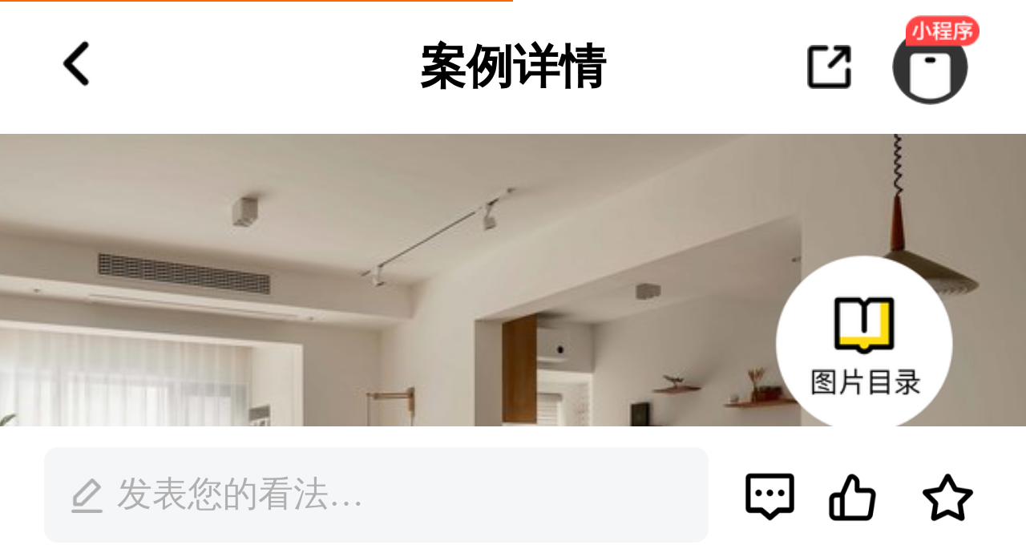

--- FILE ---
content_type: text/html; charset=utf-8
request_url: https://m.pchouse.com.cn/dingzhi/case/592643
body_size: 67687
content:
<!doctype html>
<html data-n-head-ssr>
  <head >
    <meta data-n-head="ssr" charset="utf-8"><meta data-n-head="ssr" name="viewport" content="width=device-width,initial-scale=1,maximum-scale=1,minimum-scale=1,user-scalable=no"><meta data-n-head="ssr" httpEquiv="Content-Type" content="text/html;charset=utf8"><meta data-n-head="ssr" httpEquiv="X-UA-Compatible" content="IE=edge"><meta data-n-head="ssr" name="renderer" content="webkit"><meta data-n-head="ssr" name="apple-mobile-web-app-capable" content="yes"><meta data-n-head="ssr" name="apple-mobile-web-app-status-bar-style" content="black"><meta data-n-head="ssr" name="format-detection" content="telephone=no, email=no"><meta data-n-head="ssr" name="HandheldFriendly" content="true"><meta data-n-head="ssr" name="MobileOptimized" content="320"><meta data-n-head="ssr" name="screen-orientation" content="portrait"><meta data-n-head="ssr" name="x5-orientation" content="portrait"><meta data-n-head="ssr" name="full-screen" content="yes"><meta data-n-head="ssr" name="x5-fullscreen" content="true"><meta data-n-head="ssr" name="browsermode" content="application"><meta data-n-head="ssr" name="x5-page-mode" content="app"><meta data-n-head="ssr" name="msapplication-tap-highlight" content="no"><meta data-n-head="ssr" itemprop="name" content="太平洋家居网"><meta data-n-head="ssr" charset="utf-8"><meta data-n-head="ssr" name="viewport" content="width=device-width,initial-scale=1,maximum-scale=1,minimum-scale=1,user-scalable=no"><meta data-n-head="ssr" httpEquiv="Content-Type" content="text/html;charset=utf8"><meta data-n-head="ssr" httpEquiv="X-UA-Compatible" content="IE=edge"><meta data-n-head="ssr" name="renderer" content="webkit"><meta data-n-head="ssr" name="apple-mobile-web-app-capable" content="yes"><meta data-n-head="ssr" name="apple-mobile-web-app-status-bar-style" content="black"><meta data-n-head="ssr" name="format-detection" content="telephone=no, email=no"><meta data-n-head="ssr" name="HandheldFriendly" content="true"><meta data-n-head="ssr" name="MobileOptimized" content="320"><meta data-n-head="ssr" name="screen-orientation" content="portrait"><meta data-n-head="ssr" name="x5-orientation" content="portrait"><meta data-n-head="ssr" name="full-screen" content="yes"><meta data-n-head="ssr" name="x5-fullscreen" content="true"><meta data-n-head="ssr" data-hid="browsermode" name="browsermode" content="application"><meta data-n-head="ssr" name="x5-page-mode" content="app"><meta data-n-head="ssr" name="msapplication-tap-highlight" content="no"><meta data-n-head="ssr" data-hid="keywords" name="keywords" content="6度室内设计设计师案例作品"><meta data-n-head="ssr" data-hid="description" name="description" content="【设计师】：维维&lt;br/&gt;【面积】：套内76m²。&lt;br/&gt;【风格】：奶油北欧风&lt;br/&gt;【户型】：三室二厅&lt;br/&gt;【基础装修】：基础装修5.5W，包含全部设计改动&lt;br/&gt;【全案总预算】：18万（包含地砖，地板，灯具，洁具，厨具，橱柜，门，五金，家具，电器等等）&lt;br/&gt;前言：本次项目是一套新婚小两口之家，业主希望整个室内干净简约，自己能够在惬意温馨的居住氛围里尽享生活的闲适与乐趣。设计师在本案中以业主偏爱的原木色作为设计主旋律，通过木质、棉麻布艺和藤编材质的软来营造亲切温暖的居住环境，让业主在原木交叠出的典雅之家，能轻松愉快地享受生活之乐。"><meta data-n-head="ssr" itemprop="name" content="家居网首页"><title>76平日式、原木三室装修案例_76㎡+18W预算，新婚之家，奶油色+原木，太赞了_太平洋家居网</title><base href="/"><link data-n-head="ssr" rel="icon" type="image/x-icon" href="//www.pchouse.com.cn/favicon.ico"><link data-n-head="ssr" href="https://www1.pchouse.com.cn/gz20221130/wap/swiper-bundle.min.css"><link data-n-head="ssr" rel="icon" type="image/x-icon" href="//www.pchouse.com.cn/favicon.ico"><link data-n-head="ssr" rel="canonical" href="https://dingzhi.pchouse.com.cn/case/592643.html"><script data-n-head="ssr" src="https://js.3conline.com/wap/common/wxApi-ForShare.min.js"></script><script data-n-head="ssr" src="https://www1.pchouse.com.cn/gz20221130/wap/swiper-bundle.min.js"></script><style data-vue-ssr-id="254bafc8:0 f6b0088c:0 75d372a0:0 0f1695a6:0 1209c072:0 d3a772ca:0 76b9f8f2:0 3350dd95:0 1d36698e:0 427d2f1b:0 1c13bbe6:0">.u-arr-d,.u-arr-r,.u-arr-u{margin-left:1.6vw;position:relative}.u-arr-d:after,.u-arr-d:before,.u-arr-r:after,.u-arr-r:before,.u-arr-u:after,.u-arr-u:before{border:1.33333vw dashed transparent;bottom:0;content:"";display:inline-block;font-size:0;height:0;left:0;line-height:0;margin:auto;overflow:hidden;position:absolute;top:0;width:0;z-index:1}.u-arr-r{padding-left:1.33333vw}.u-arr-r:after,.u-arr-r:before{border-left-style:solid;border-right:none}.u-arr-r:before{border-left-color:#aaa}.u-arr-r:after{border-left-color:#fff;left:-.53333vw}.u-arr-d{padding-left:2.66667vw}.u-arr-d:after,.u-arr-d:before{border-bottom:none;border-top-style:solid}.u-arr-d:before{border-top-color:#aaa}.u-arr-d:after{border-top-color:#fff;top:-1.06667vw}.u-arr-u{padding-left:2.66667vw}.u-arr-u:after,.u-arr-u:before{border-bottom-style:solid}.u-arr-u:before{border-bottom-color:#aaa;top:-1.33333vw}.u-arr-u:after{border-bottom-color:#fff;bottom:.53333vw}.s-blue .u-arr-r:before{border-left-color:#3496e9}.hj-list-loading{background:#fff;color:#999;font-size:14px;margin:4vw auto;padding:4vw 0;text-align:center}.hj-list-loading.active{background-color:#fff}.hj-list-loading.active:after{animation:rotating 1.5s linear infinite;background:url(//www1.pcauto.com.cn/wap/gz20180905/hj/hj_index_icons.png) no-repeat;background-position:0 -17.86667vw;background-size:13.33333vw 25.86667vw;content:"";display:block;height:5.33333vw;margin:0 auto;width:5.33333vw}@keyframes rotating{0%{transform:rotate(0)}to{transform:rotate(1turn)}}.follow-btn .follow{border:1px solid #007adf;border-radius:.53333vw;color:#007adf;font-size:12px;height:6.66667vw;line-height:6.66667vw;text-align:center;width:14.66667vw}.follow-btn.isfollow .follow{border:1px solid #ddd;color:#333}.w-common-head{align-items:center;display:flex;height:10.66667vw;justify-content:space-between;position:relative}.w-common-head .head-title{color:#333;font-size:16px;font-weight:700;padding-left:3.2vw}.w-common-head .head-title:before{background-color:#2873ff;content:"";display:block;height:3.73333vw;left:0;position:absolute;top:50%;transform:translateY(-50%);width:.8vw}.message-box{background-color:rgba(0,0,0,.8);border-radius:2.66667vw;color:#f5f5f5;display:block;font-size:16px;left:50%;line-height:4.8vw;max-width:66.66667vw;min-width:29.33333vw;padding:4vw 2.66667vw;position:fixed;text-align:center;top:45%;transform:translate(-50%,-50%);z-index:2}.message-box.message-layer{padding:4vw 2.4vw}.message-box span{font-size:10px;margin-top:2vw}.mask{background-color:rgba(0,0,0,.5);height:100%;top:0;z-index:8888}.mask,.share-board{left:0;position:fixed;width:100%}.share-board{background-color:#fff;bottom:0;z-index:9999}.share-board .share-title{font-size:20px;font-weight:400;height:18.13333vw;line-height:18.13333vw;text-align:center}.share-board .btn-area{align-items:flex-start;display:flex;height:22.13333vw;justify-content:space-around}.share-board .btn-area button{color:#777;font-size:12px;text-align:center}.share-board .btn-area button:before{background:url(//www1.pcauto.com.cn/wap/gz20160222/art/images/shareIcon_v2.png) no-repeat;background-size:12vw;content:"";display:block;height:12.26667vw;margin:0 auto;width:12vw}.share-board .btn-area button:first-child:before{background-image:url(//www1.pcauto.com.cn/wap/common/video/img/20190618/shareCar.png)}.share-board .btn-area button:nth-child(3):before{background-position:0 -12.8vw!important}.share-board .btn-area button:nth-child(4):before{background-position:0 -25.86667vw!important}.share-board .cancel-btn{border-top:1px solid #e3e3e4;color:#999;font-size:20px;height:13.33333vw;line-height:13.33333vw;text-align:center;width:100%}.wx-tips{background:rgba(0,0,0,.8) url(//www1.pcauto.com.cn/zt/gz20160421/share/images/weixin-tips.png) no-repeat 65% 8px;background-size:85%;display:block;height:100%;left:0;position:fixed;top:0;width:100%;z-index:99999}.honor-tag{align-items:center;display:flex;justify-content:flex-start;margin:5px 0;width:100%}.honor-tag a,.honor-tag span{margin-right:3px}.honor-tag a img,.honor-tag span img{border-radius:0!important;height:4.53333vw!important;max-width:16.53333vw;vertical-align:middle;width:-moz-fit-content!important;width:fit-content!important}.nothing{background-color:#fff;padding:18.66667vw 0 13.33333vw;text-align:center}.nothing img{width:48.26667vw}.nothing .txt,.nothing em{display:block;font-size:15px;margin:4vw 0;text-align:center;width:100%}.nothing .login-btn{border:1px solid #007adf;border-radius:4.53333vw;color:#007adf;display:block;font-size:14px;height:9.06667vw;line-height:9.06667vw;margin:12vw auto 0;text-align:center;width:53.86667vw}::-webkit-scrollbar{display:none}img{-o-object-fit:cover;object-fit:cover}
html{-ms-text-size-adjust:100%;-webkit-text-size-adjust:100%;-moz-osx-font-smoothing:grayscale;-webkit-font-smoothing:antialiased;box-sizing:border-box;font-family:"helvetica neue",tahoma,"hiragino sans gb",stheiti,"wenquanyi micro hei",\5FAE\8F6F\96C5\9ED1,\5B8B\4F53,sans-serif,Arial;font-size:16px;word-spacing:1px}a,abbr,acronym,address,applet,article,aside,audio,b,big,blockquote,body,canvas,caption,center,cite,code,dd,del,details,dfn,div,dl,dt,em,embed,fieldset,figcaption,figure,footer,form,h1,h2,h3,h4,h5,h6,header,hgroup,html,i,iframe,img,input,ins,kbd,label,legend,li,mark,menu,nav,object,ol,output,p,pre,q,ruby,s,samp,section,small,span,strike,strong,sub,summary,sup,table,tbody,td,textarea,tfoot,th,thead,time,tr,tt,u,ul,var,video{border:none;font-family:"helvetica neue",tahoma,"hiragino sans gb",stheiti,"wenquanyi micro hei",\5FAE\8F6F\96C5\9ED1,\5B8B\4F53,sans-serif,Arial;font:inherit;font-size:100%;list-style-type:none;margin:0;outline:none;padding:0;-webkit-text-decoration:none;text-decoration:none;vertical-align:baseline}article,aside,details,figcaption,figure,footer,header,hgroup,menu,nav,section{display:block}body{margin:0}li,ol,ul{list-style:none}blockquote,q{quotes:none}blockquote:after,blockquote:before,q:after,q:before{content:"";content:none}table{border-collapse:collapse;border-spacing:0}a{-webkit-text-decoration:none;text-decoration:none}a,button{color:#333;cursor:pointer}button{background-color:transparent;display:block}button,img{border:none;outline:none}img{height:100%;width:100%}*,:after,:before{box-sizing:border-box;margin:0;padding:0}div::-webkit-scrollbar{height:1px;width:2px}div::-webkit-scrollbar-thumb{background:#535353;border-radius:0;box-shadow:inset 0 0 5px rgba(0,0,0,.2)}div::-webkit-scrollbar-track{border-radius:0}.scroll-none::-webkit-scrollbar{height:0;width:0}.scroll-none::-webkit-scrollbar-thumb{background:#535353;border-radius:0;box-shadow:inset 0 0 0 rgba(0,0,0,.2)}.scroll-none::-webkit-scrollbar-track{border-radius:0}
@font-face{font-family:"iconfont";src:url(/_nuxt/fonts/iconfont.90073af.eot);src:url(/_nuxt/fonts/iconfont.90073af.eot#iefix) format("embedded-opentype"),url("[data-uri]") format("woff2"),url(/_nuxt/fonts/iconfont.0be4640.woff) format("woff"),url(/_nuxt/fonts/iconfont.4edf17b.ttf) format("truetype"),url(/_nuxt/img/iconfont.5bfe02a.svg#iconfont) format("svg")}.iconfont{-webkit-font-smoothing:antialiased;-moz-osx-font-smoothing:grayscale;font-family:"iconfont"!important;font-size:16px;font-style:normal}.icon-search:before{content:"\e629"}.icon-arrow1:before{content:"\e664"}.icon-arrow:before{content:"\e600"}.icon-user:before{content:"\e957"}

html{-webkit-tap-highlight-color:transparent}body{font-family:-apple-system,BlinkMacSystemFont,"Helvetica Neue",Helvetica,Segoe UI,Arial,Roboto,"PingFang SC",miui,"Hiragino Sans GB","Microsoft Yahei",sans-serif;margin:0}a{-webkit-text-decoration:none;text-decoration:none}button,input,textarea{color:inherit;font:inherit}[class*=van-]:focus,a:focus,button:focus,input:focus,textarea:focus{outline:0}ol,ul{list-style:none;margin:0;padding:0}.van-ellipsis{overflow:hidden;text-overflow:ellipsis;white-space:nowrap}.van-multi-ellipsis--l2{-webkit-line-clamp:2}.van-multi-ellipsis--l2,.van-multi-ellipsis--l3{-webkit-box-orient:vertical;display:-webkit-box;overflow:hidden;text-overflow:ellipsis}.van-multi-ellipsis--l3{-webkit-line-clamp:3}.van-clearfix:after{clear:both;content:"";display:table}[class*=van-hairline]:after{border:0 solid #ebedf0;bottom:-50%;box-sizing:border-box;content:" ";left:-50%;pointer-events:none;position:absolute;right:-50%;top:-50%;-webkit-transform:scale(.5);transform:scale(.5)}.van-hairline,.van-hairline--bottom,.van-hairline--left,.van-hairline--right,.van-hairline--surround,.van-hairline--top,.van-hairline--top-bottom{position:relative}.van-hairline--top:after{border-top-width:1px}.van-hairline--left:after{border-left-width:1px}.van-hairline--right:after{border-right-width:1px}.van-hairline--bottom:after{border-bottom-width:1px}.van-hairline--top-bottom:after,.van-hairline-unset--top-bottom:after{border-width:1px 0}.van-hairline--surround:after{border-width:1px}@-webkit-keyframes van-slide-up-enter{0%{-webkit-transform:translate3d(0,100%,0);transform:translate3d(0,100%,0)}}@keyframes van-slide-up-enter{0%{-webkit-transform:translate3d(0,100%,0);transform:translate3d(0,100%,0)}}@-webkit-keyframes van-slide-up-leave{to{-webkit-transform:translate3d(0,100%,0);transform:translate3d(0,100%,0)}}@keyframes van-slide-up-leave{to{-webkit-transform:translate3d(0,100%,0);transform:translate3d(0,100%,0)}}@-webkit-keyframes van-slide-down-enter{0%{-webkit-transform:translate3d(0,-100%,0);transform:translate3d(0,-100%,0)}}@keyframes van-slide-down-enter{0%{-webkit-transform:translate3d(0,-100%,0);transform:translate3d(0,-100%,0)}}@-webkit-keyframes van-slide-down-leave{to{-webkit-transform:translate3d(0,-100%,0);transform:translate3d(0,-100%,0)}}@keyframes van-slide-down-leave{to{-webkit-transform:translate3d(0,-100%,0);transform:translate3d(0,-100%,0)}}@-webkit-keyframes van-slide-left-enter{0%{-webkit-transform:translate3d(-100%,0,0);transform:translate3d(-100%,0,0)}}@keyframes van-slide-left-enter{0%{-webkit-transform:translate3d(-100%,0,0);transform:translate3d(-100%,0,0)}}@-webkit-keyframes van-slide-left-leave{to{-webkit-transform:translate3d(-100%,0,0);transform:translate3d(-100%,0,0)}}@keyframes van-slide-left-leave{to{-webkit-transform:translate3d(-100%,0,0);transform:translate3d(-100%,0,0)}}@-webkit-keyframes van-slide-right-enter{0%{-webkit-transform:translate3d(100%,0,0);transform:translate3d(100%,0,0)}}@keyframes van-slide-right-enter{0%{-webkit-transform:translate3d(100%,0,0);transform:translate3d(100%,0,0)}}@-webkit-keyframes van-slide-right-leave{to{-webkit-transform:translate3d(100%,0,0);transform:translate3d(100%,0,0)}}@keyframes van-slide-right-leave{to{-webkit-transform:translate3d(100%,0,0);transform:translate3d(100%,0,0)}}@-webkit-keyframes van-fade-in{0%{opacity:0}to{opacity:1}}@keyframes van-fade-in{0%{opacity:0}to{opacity:1}}@-webkit-keyframes van-fade-out{0%{opacity:1}to{opacity:0}}@keyframes van-fade-out{0%{opacity:1}to{opacity:0}}@-webkit-keyframes van-rotate{0%{-webkit-transform:rotate(0);transform:rotate(0)}to{-webkit-transform:rotate(1turn);transform:rotate(1turn)}}@keyframes van-rotate{0%{-webkit-transform:rotate(0);transform:rotate(0)}to{-webkit-transform:rotate(1turn);transform:rotate(1turn)}}.van-fade-enter-active{-webkit-animation:van-fade-in .3s ease-out both;animation:van-fade-in .3s ease-out both}.van-fade-leave-active{-webkit-animation:van-fade-out .3s ease-in both;animation:van-fade-out .3s ease-in both}.van-slide-up-enter-active{-webkit-animation:van-slide-up-enter .3s ease-out both;animation:van-slide-up-enter .3s ease-out both}.van-slide-up-leave-active{-webkit-animation:van-slide-up-leave .3s ease-in both;animation:van-slide-up-leave .3s ease-in both}.van-slide-down-enter-active{-webkit-animation:van-slide-down-enter .3s ease-out both;animation:van-slide-down-enter .3s ease-out both}.van-slide-down-leave-active{-webkit-animation:van-slide-down-leave .3s ease-in both;animation:van-slide-down-leave .3s ease-in both}.van-slide-left-enter-active{-webkit-animation:van-slide-left-enter .3s ease-out both;animation:van-slide-left-enter .3s ease-out both}.van-slide-left-leave-active{-webkit-animation:van-slide-left-leave .3s ease-in both;animation:van-slide-left-leave .3s ease-in both}.van-slide-right-enter-active{-webkit-animation:van-slide-right-enter .3s ease-out both;animation:van-slide-right-enter .3s ease-out both}.van-slide-right-leave-active{-webkit-animation:van-slide-right-leave .3s ease-in both;animation:van-slide-right-leave .3s ease-in both}.van-overlay{background-color:rgba(0,0,0,.7);height:100%;left:0;position:fixed;top:0;width:100%;z-index:1}.van-info{background-color:#ee0a24;border:1px solid #fff;border-radius:16px;box-sizing:border-box;color:#fff;font-family:-apple-system-font,Helvetica Neue,Arial,sans-serif;font-size:12px;font-weight:500;line-height:1.2;min-width:16px;padding:0 3px;position:absolute;right:0;text-align:center;top:0;-webkit-transform:translate(50%,-50%);transform:translate(50%,-50%);-webkit-transform-origin:100%;transform-origin:100%}.van-info--dot{background-color:#ee0a24;border-radius:100%;height:8px;min-width:0;width:8px}.van-sidebar-item{background-color:#f7f8fa;box-sizing:border-box;color:#323233;cursor:pointer;display:block;font-size:14px;line-height:20px;overflow:hidden;padding:20px 12px;position:relative;-webkit-user-select:none;user-select:none}.van-sidebar-item:active{background-color:#f2f3f5}.van-sidebar-item__text{display:inline-block;position:relative;word-break:break-all}.van-sidebar-item:not(:last-child):after{border-bottom-width:1px}.van-sidebar-item--select{color:#323233;font-weight:500}.van-sidebar-item--select,.van-sidebar-item--select:active{background-color:#fff}.van-sidebar-item--select:before{background-color:#ee0a24;content:"";height:16px;left:0;position:absolute;top:50%;-webkit-transform:translateY(-50%);transform:translateY(-50%);width:4px}.van-sidebar-item--disabled{color:#c8c9cc;cursor:not-allowed}.van-sidebar-item--disabled:active{background-color:#f7f8fa}.van-icon{-webkit-font-smoothing:antialiased;font:normal normal normal 14px/1 vant-icon;font-size:inherit;position:relative;text-rendering:auto}.van-icon,.van-icon:before{display:inline-block}.van-icon-exchange:before{content:"\e6af"}.van-icon-eye:before{content:"\e6b0"}.van-icon-enlarge:before{content:"\e6b1"}.van-icon-expand-o:before{content:"\e6b2"}.van-icon-eye-o:before{content:"\e6b3"}.van-icon-expand:before{content:"\e6b4"}.van-icon-filter-o:before{content:"\e6b5"}.van-icon-fire:before{content:"\e6b6"}.van-icon-fail:before{content:"\e6b7"}.van-icon-failure:before{content:"\e6b8"}.van-icon-fire-o:before{content:"\e6b9"}.van-icon-flag-o:before{content:"\e6ba"}.van-icon-font:before{content:"\e6bb"}.van-icon-font-o:before{content:"\e6bc"}.van-icon-gem-o:before{content:"\e6bd"}.van-icon-flower-o:before{content:"\e6be"}.van-icon-gem:before{content:"\e6bf"}.van-icon-gift-card:before{content:"\e6c0"}.van-icon-friends:before{content:"\e6c1"}.van-icon-friends-o:before{content:"\e6c2"}.van-icon-gold-coin:before{content:"\e6c3"}.van-icon-gold-coin-o:before{content:"\e6c4"}.van-icon-good-job-o:before{content:"\e6c5"}.van-icon-gift:before{content:"\e6c6"}.van-icon-gift-o:before{content:"\e6c7"}.van-icon-gift-card-o:before{content:"\e6c8"}.van-icon-good-job:before{content:"\e6c9"}.van-icon-home-o:before{content:"\e6ca"}.van-icon-goods-collect:before{content:"\e6cb"}.van-icon-graphic:before{content:"\e6cc"}.van-icon-goods-collect-o:before{content:"\e6cd"}.van-icon-hot-o:before{content:"\e6ce"}.van-icon-info:before{content:"\e6cf"}.van-icon-hotel-o:before{content:"\e6d0"}.van-icon-info-o:before{content:"\e6d1"}.van-icon-hot-sale-o:before{content:"\e6d2"}.van-icon-hot:before{content:"\e6d3"}.van-icon-like:before{content:"\e6d4"}.van-icon-idcard:before{content:"\e6d5"}.van-icon-invitation:before{content:"\e6d6"}.van-icon-like-o:before{content:"\e6d7"}.van-icon-hot-sale:before{content:"\e6d8"}.van-icon-location-o:before{content:"\e6d9"}.van-icon-location:before{content:"\e6da"}.van-icon-label:before{content:"\e6db"}.van-icon-lock:before{content:"\e6dc"}.van-icon-label-o:before{content:"\e6dd"}.van-icon-map-marked:before{content:"\e6de"}.van-icon-logistics:before{content:"\e6df"}.van-icon-manager:before{content:"\e6e0"}.van-icon-more:before{content:"\e6e1"}.van-icon-live:before{content:"\e6e2"}.van-icon-manager-o:before{content:"\e6e3"}.van-icon-medal:before{content:"\e6e4"}.van-icon-more-o:before{content:"\e6e5"}.van-icon-music-o:before{content:"\e6e6"}.van-icon-music:before{content:"\e6e7"}.van-icon-new-arrival-o:before{content:"\e6e8"}.van-icon-medal-o:before{content:"\e6e9"}.van-icon-new-o:before{content:"\e6ea"}.van-icon-free-postage:before{content:"\e6eb"}.van-icon-newspaper-o:before{content:"\e6ec"}.van-icon-new-arrival:before{content:"\e6ed"}.van-icon-minus:before{content:"\e6ee"}.van-icon-orders-o:before{content:"\e6ef"}.van-icon-new:before{content:"\e6f0"}.van-icon-paid:before{content:"\e6f1"}.van-icon-notes-o:before{content:"\e6f2"}.van-icon-other-pay:before{content:"\e6f3"}.van-icon-pause-circle:before{content:"\e6f4"}.van-icon-pause:before{content:"\e6f5"}.van-icon-pause-circle-o:before{content:"\e6f6"}.van-icon-peer-pay:before{content:"\e6f7"}.van-icon-pending-payment:before{content:"\e6f8"}.van-icon-passed:before{content:"\e6f9"}.van-icon-plus:before{content:"\e6fa"}.van-icon-phone-circle-o:before{content:"\e6fb"}.van-icon-phone-o:before{content:"\e6fc"}.van-icon-printer:before{content:"\e6fd"}.van-icon-photo-fail:before{content:"\e6fe"}.van-icon-phone:before{content:"\e6ff"}.van-icon-photo-o:before{content:"\e700"}.van-icon-play-circle:before{content:"\e701"}.van-icon-play:before{content:"\e702"}.van-icon-phone-circle:before{content:"\e703"}.van-icon-point-gift-o:before{content:"\e704"}.van-icon-point-gift:before{content:"\e705"}.van-icon-play-circle-o:before{content:"\e706"}.van-icon-shrink:before{content:"\e707"}.van-icon-photo:before{content:"\e708"}.van-icon-qr:before{content:"\e709"}.van-icon-qr-invalid:before{content:"\e70a"}.van-icon-question-o:before{content:"\e70b"}.van-icon-revoke:before{content:"\e70c"}.van-icon-replay:before{content:"\e70d"}.van-icon-service:before{content:"\e70e"}.van-icon-question:before{content:"\e70f"}.van-icon-search:before{content:"\e710"}.van-icon-refund-o:before{content:"\e711"}.van-icon-service-o:before{content:"\e712"}.van-icon-scan:before{content:"\e713"}.van-icon-share:before{content:"\e714"}.van-icon-send-gift-o:before{content:"\e715"}.van-icon-share-o:before{content:"\e716"}.van-icon-setting:before{content:"\e717"}.van-icon-points:before{content:"\e718"}.van-icon-photograph:before{content:"\e719"}.van-icon-shop:before{content:"\e71a"}.van-icon-shop-o:before{content:"\e71b"}.van-icon-shop-collect-o:before{content:"\e71c"}.van-icon-shop-collect:before{content:"\e71d"}.van-icon-smile:before{content:"\e71e"}.van-icon-shopping-cart-o:before{content:"\e71f"}.van-icon-sign:before{content:"\e720"}.van-icon-sort:before{content:"\e721"}.van-icon-star-o:before{content:"\e722"}.van-icon-smile-comment-o:before{content:"\e723"}.van-icon-stop:before{content:"\e724"}.van-icon-stop-circle-o:before{content:"\e725"}.van-icon-smile-o:before{content:"\e726"}.van-icon-star:before{content:"\e727"}.van-icon-success:before{content:"\e728"}.van-icon-stop-circle:before{content:"\e729"}.van-icon-records:before{content:"\e72a"}.van-icon-shopping-cart:before{content:"\e72b"}.van-icon-tosend:before{content:"\e72c"}.van-icon-todo-list:before{content:"\e72d"}.van-icon-thumb-circle-o:before{content:"\e72e"}.van-icon-thumb-circle:before{content:"\e72f"}.van-icon-umbrella-circle:before{content:"\e730"}.van-icon-underway:before{content:"\e731"}.van-icon-upgrade:before{content:"\e732"}.van-icon-todo-list-o:before{content:"\e733"}.van-icon-tv-o:before{content:"\e734"}.van-icon-underway-o:before{content:"\e735"}.van-icon-user-o:before{content:"\e736"}.van-icon-vip-card-o:before{content:"\e737"}.van-icon-vip-card:before{content:"\e738"}.van-icon-send-gift:before{content:"\e739"}.van-icon-wap-home:before{content:"\e73a"}.van-icon-wap-nav:before{content:"\e73b"}.van-icon-volume-o:before{content:"\e73c"}.van-icon-video:before{content:"\e73d"}.van-icon-wap-home-o:before{content:"\e73e"}.van-icon-volume:before{content:"\e73f"}.van-icon-warning:before{content:"\e740"}.van-icon-weapp-nav:before{content:"\e741"}.van-icon-wechat-pay:before{content:"\e742"}.van-icon-warning-o:before{content:"\e743"}.van-icon-wechat:before{content:"\e744"}.van-icon-setting-o:before{content:"\e745"}.van-icon-youzan-shield:before{content:"\e746"}.van-icon-warn-o:before{content:"\e747"}.van-icon-smile-comment:before{content:"\e748"}.van-icon-user-circle-o:before{content:"\e749"}.van-icon-video-o:before{content:"\e74a"}.van-icon-add-square:before{content:"\e65c"}.van-icon-add:before{content:"\e65d"}.van-icon-arrow-down:before{content:"\e65e"}.van-icon-arrow-up:before{content:"\e65f"}.van-icon-arrow:before{content:"\e660"}.van-icon-after-sale:before{content:"\e661"}.van-icon-add-o:before{content:"\e662"}.van-icon-alipay:before{content:"\e663"}.van-icon-ascending:before{content:"\e664"}.van-icon-apps-o:before{content:"\e665"}.van-icon-aim:before{content:"\e666"}.van-icon-award:before{content:"\e667"}.van-icon-arrow-left:before{content:"\e668"}.van-icon-award-o:before{content:"\e669"}.van-icon-audio:before{content:"\e66a"}.van-icon-bag-o:before{content:"\e66b"}.van-icon-balance-list:before{content:"\e66c"}.van-icon-back-top:before{content:"\e66d"}.van-icon-bag:before{content:"\e66e"}.van-icon-balance-pay:before{content:"\e66f"}.van-icon-balance-o:before{content:"\e670"}.van-icon-bar-chart-o:before{content:"\e671"}.van-icon-bars:before{content:"\e672"}.van-icon-balance-list-o:before{content:"\e673"}.van-icon-birthday-cake-o:before{content:"\e674"}.van-icon-bookmark:before{content:"\e675"}.van-icon-bill:before{content:"\e676"}.van-icon-bell:before{content:"\e677"}.van-icon-browsing-history-o:before{content:"\e678"}.van-icon-browsing-history:before{content:"\e679"}.van-icon-bookmark-o:before{content:"\e67a"}.van-icon-bulb-o:before{content:"\e67b"}.van-icon-bullhorn-o:before{content:"\e67c"}.van-icon-bill-o:before{content:"\e67d"}.van-icon-calendar-o:before{content:"\e67e"}.van-icon-brush-o:before{content:"\e67f"}.van-icon-card:before{content:"\e680"}.van-icon-cart-o:before{content:"\e681"}.van-icon-cart-circle:before{content:"\e682"}.van-icon-cart-circle-o:before{content:"\e683"}.van-icon-cart:before{content:"\e684"}.van-icon-cash-on-deliver:before{content:"\e685"}.van-icon-cash-back-record:before{content:"\e686"}.van-icon-cashier-o:before{content:"\e687"}.van-icon-chart-trending-o:before{content:"\e688"}.van-icon-certificate:before{content:"\e689"}.van-icon-chat:before{content:"\e68a"}.van-icon-clear:before{content:"\e68b"}.van-icon-chat-o:before{content:"\e68c"}.van-icon-checked:before{content:"\e68d"}.van-icon-clock:before{content:"\e68e"}.van-icon-clock-o:before{content:"\e68f"}.van-icon-close:before{content:"\e690"}.van-icon-closed-eye:before{content:"\e691"}.van-icon-circle:before{content:"\e692"}.van-icon-cluster-o:before{content:"\e693"}.van-icon-column:before{content:"\e694"}.van-icon-comment-circle-o:before{content:"\e695"}.van-icon-cluster:before{content:"\e696"}.van-icon-comment:before{content:"\e697"}.van-icon-comment-o:before{content:"\e698"}.van-icon-comment-circle:before{content:"\e699"}.van-icon-completed:before{content:"\e69a"}.van-icon-credit-pay:before{content:"\e69b"}.van-icon-coupon:before{content:"\e69c"}.van-icon-debit-pay:before{content:"\e69d"}.van-icon-coupon-o:before{content:"\e69e"}.van-icon-contact:before{content:"\e69f"}.van-icon-descending:before{content:"\e6a0"}.van-icon-desktop-o:before{content:"\e6a1"}.van-icon-diamond-o:before{content:"\e6a2"}.van-icon-description:before{content:"\e6a3"}.van-icon-delete:before{content:"\e6a4"}.van-icon-diamond:before{content:"\e6a5"}.van-icon-delete-o:before{content:"\e6a6"}.van-icon-cross:before{content:"\e6a7"}.van-icon-edit:before{content:"\e6a8"}.van-icon-ellipsis:before{content:"\e6a9"}.van-icon-down:before{content:"\e6aa"}.van-icon-discount:before{content:"\e6ab"}.van-icon-ecard-pay:before{content:"\e6ac"}.van-icon-envelop-o:before{content:"\e6ae"}.van-icon-shield-o:before{content:"\e74b"}.van-icon-guide-o:before{content:"\e74c"}@font-face{font-display:auto;font-family:vant-icon;font-style:normal;font-weight:400;src:url("[data-uri]") format("woff2"),url(//at.alicdn.com/t/font_2553510_61agzg96wm8.woff?t=1631948257467) format("woff"),url(//at.alicdn.com/t/font_2553510_61agzg96wm8.ttf?t=1631948257467) format("truetype")}.van-icon__image{display:block;height:1em;object-fit:contain;width:1em}.van-tabbar-item{-webkit-box-flex:1;-webkit-box-orient:vertical;-webkit-box-direction:normal;-webkit-box-align:center;-webkit-box-pack:center;-webkit-align-items:center;align-items:center;color:#646566;cursor:pointer;display:-webkit-box;display:-webkit-flex;display:flex;-webkit-flex:1;flex:1;-webkit-flex-direction:column;flex-direction:column;font-size:12px;-webkit-justify-content:center;justify-content:center;line-height:1}.van-tabbar-item__icon{font-size:22px;margin-bottom:4px;position:relative}.van-tabbar-item__icon .van-icon{display:block}.van-tabbar-item__icon img{display:block;height:20px}.van-tabbar-item--active{background-color:#fff;color:#1989fa}.van-tabbar-item .van-info{margin-top:4px}.van-step{-webkit-box-flex:1;color:#969799;-webkit-flex:1;flex:1;font-size:14px;position:relative}.van-step__circle{background-color:#969799;border-radius:50%;display:block;height:5px;width:5px}.van-step__line{background-color:#ebedf0;position:absolute;-webkit-transition:background-color .3s;transition:background-color .3s}.van-step--horizontal{float:left}.van-step--horizontal:first-child .van-step__title{margin-left:0;-webkit-transform:none;transform:none}.van-step--horizontal:last-child{position:absolute;right:1px;width:auto}.van-step--horizontal:last-child .van-step__title{margin-left:0;-webkit-transform:none;transform:none}.van-step--horizontal:last-child .van-step__circle-container{left:auto;right:-9px}.van-step--horizontal .van-step__circle-container{background-color:#fff;left:-8px;padding:0 8px;position:absolute;top:30px;-webkit-transform:translateY(-50%);transform:translateY(-50%);z-index:1}.van-step--horizontal .van-step__title{display:inline-block;font-size:12px;margin-left:3px;-webkit-transform:translateX(-50%);transform:translateX(-50%)}@media (max-width:321px){.van-step--horizontal .van-step__title{font-size:11px}}.van-step--horizontal .van-step__line{height:1px;left:0;top:30px;width:100%}.van-step--horizontal .van-step__icon{display:block;font-size:12px}.van-step--horizontal .van-step--process{color:#323233}.van-step--vertical{display:block;float:none;line-height:18px;padding:10px 10px 10px 0}.van-step--vertical:not(:last-child):after{border-bottom-width:1px}.van-step--vertical .van-step__circle-container{font-size:12px;left:-15px;line-height:1;position:absolute;top:19px;-webkit-transform:translate(-50%,-50%);transform:translate(-50%,-50%);z-index:1}.van-step--vertical .van-step__line{height:100%;left:-15px;top:16px;width:1px}.van-step:last-child .van-step__line{width:0}.van-step--finish{color:#323233}.van-step--finish .van-step__circle,.van-step--finish .van-step__line{background-color:#07c160}.van-step__icon,.van-step__title{-webkit-transition:color .3s;transition:color .3s}.van-step__icon--active,.van-step__icon--finish,.van-step__title--active,.van-step__title--finish{color:#07c160}.van-rate{cursor:pointer;display:-webkit-inline-box;display:-webkit-inline-flex;display:inline-flex;-webkit-flex-wrap:wrap;flex-wrap:wrap;-webkit-user-select:none;user-select:none}.van-rate__item{position:relative}.van-rate__item:not(:last-child){padding-right:4px}.van-rate__icon{color:#c8c9cc;display:block;font-size:20px;width:1em}.van-rate__icon--half{left:0;overflow:hidden;position:absolute;top:0;width:.5em}.van-rate__icon--full{color:#ee0a24}.van-rate__icon--disabled{color:#c8c9cc}.van-rate--disabled{cursor:not-allowed}.van-rate--readonly{cursor:default}.van-notice-bar{-webkit-box-align:center;-webkit-align-items:center;align-items:center;background-color:#fffbe8;color:#ed6a0c;display:-webkit-box;display:-webkit-flex;display:flex;font-size:14px;height:40px;line-height:24px;padding:0 16px;position:relative}.van-notice-bar__left-icon,.van-notice-bar__right-icon{font-size:16px;min-width:24px}.van-notice-bar__right-icon{cursor:pointer;text-align:right}.van-notice-bar__wrap{-webkit-box-flex:1;-webkit-box-align:center;-webkit-align-items:center;align-items:center;display:-webkit-box;display:-webkit-flex;display:flex;-webkit-flex:1;flex:1;height:100%;overflow:hidden;position:relative}.van-notice-bar__content{position:absolute;-webkit-transition-timing-function:linear;transition-timing-function:linear;white-space:nowrap}.van-notice-bar__content.van-ellipsis{max-width:100%}.van-notice-bar--wrapable{height:auto;padding:8px 16px}.van-notice-bar--wrapable .van-notice-bar__wrap{height:auto}.van-notice-bar--wrapable .van-notice-bar__content{word-wrap:break-word;position:relative;white-space:normal}.van-nav-bar{background-color:#fff;line-height:22px;position:relative;text-align:center;-webkit-user-select:none;user-select:none;z-index:1}.van-nav-bar--fixed{left:0;position:fixed;top:0;width:100%}.van-nav-bar--safe-area-inset-top{padding-top:env(safe-area-inset-top)}.van-nav-bar .van-icon{color:#1989fa}.van-nav-bar__content{-webkit-box-align:center;-webkit-align-items:center;align-items:center;display:-webkit-box;display:-webkit-flex;display:flex;height:46px;position:relative}.van-nav-bar__arrow{font-size:16px;margin-right:4px}.van-nav-bar__title{color:#323233;font-size:16px;font-weight:500;margin:0 auto;max-width:60%}.van-nav-bar__left,.van-nav-bar__right{-webkit-box-align:center;-webkit-align-items:center;align-items:center;bottom:0;cursor:pointer;display:-webkit-box;display:-webkit-flex;display:flex;font-size:14px;padding:0 16px;position:absolute;top:0}.van-nav-bar__left:active,.van-nav-bar__right:active{opacity:.7}.van-nav-bar__left{left:0}.van-nav-bar__right{right:0}.van-nav-bar__text{color:#1989fa}.van-grid-item{box-sizing:border-box;position:relative}.van-grid-item--square{height:0}.van-grid-item__icon{font-size:28px}.van-grid-item__icon-wrapper{position:relative}.van-grid-item__text{color:#646566;font-size:12px;line-height:1.5;word-break:break-all}.van-grid-item__icon+.van-grid-item__text{margin-top:8px}.van-grid-item__content{-webkit-box-orient:vertical;-webkit-box-direction:normal;background-color:#fff;box-sizing:border-box;display:-webkit-box;display:-webkit-flex;display:flex;-webkit-flex-direction:column;flex-direction:column;height:100%;padding:16px 8px}.van-grid-item__content:after{border-width:0 1px 1px 0;z-index:1}.van-grid-item__content--square{left:0;position:absolute;right:0;top:0}.van-grid-item__content--center{-webkit-box-align:center;-webkit-box-pack:center;-webkit-align-items:center;align-items:center;-webkit-justify-content:center;justify-content:center}.van-grid-item__content--horizontal{-webkit-box-orient:horizontal;-webkit-box-direction:normal;-webkit-flex-direction:row;flex-direction:row}.van-grid-item__content--horizontal .van-grid-item__icon+.van-grid-item__text{margin-left:8px;margin-top:0}.van-grid-item__content--surround:after{border-width:1px}.van-grid-item__content--clickable{cursor:pointer}.van-grid-item__content--clickable:active{background-color:#f2f3f5}.van-goods-action-icon{-webkit-box-orient:vertical;-webkit-box-direction:normal;-webkit-box-pack:center;background-color:#fff;color:#646566;cursor:pointer;display:-webkit-box;display:-webkit-flex;display:flex;-webkit-flex-direction:column;flex-direction:column;font-size:10px;height:100%;-webkit-justify-content:center;justify-content:center;line-height:1;min-width:48px;text-align:center}.van-goods-action-icon:active{background-color:#f2f3f5}.van-goods-action-icon__icon{color:#323233;font-size:18px;margin:0 auto 5px;position:relative;width:1em}.van-checkbox{-webkit-box-align:center;-webkit-align-items:center;align-items:center;cursor:pointer;display:-webkit-box;display:-webkit-flex;display:flex;overflow:hidden;-webkit-user-select:none;user-select:none}.van-checkbox--disabled{cursor:not-allowed}.van-checkbox--label-disabled{cursor:default}.van-checkbox--horizontal{margin-right:12px}.van-checkbox__icon{-webkit-box-flex:0;cursor:pointer;-webkit-flex:none;flex:none;font-size:20px;height:1em;line-height:1em}.van-checkbox__icon .van-icon{border:1px solid #c8c9cc;box-sizing:border-box;color:transparent;display:block;font-size:.8em;height:1.25em;line-height:1.25;text-align:center;-webkit-transition-duration:.2s;transition-duration:.2s;-webkit-transition-property:color,border-color,background-color;transition-property:color,border-color,background-color;width:1.25em}.van-checkbox__icon--round .van-icon{border-radius:100%}.van-checkbox__icon--checked .van-icon{background-color:#1989fa;border-color:#1989fa;color:#fff}.van-checkbox__icon--disabled{cursor:not-allowed}.van-checkbox__icon--disabled .van-icon{background-color:#ebedf0;border-color:#c8c9cc}.van-checkbox__icon--disabled.van-checkbox__icon--checked .van-icon{color:#c8c9cc}.van-checkbox__label{color:#323233;line-height:20px;margin-left:8px}.van-checkbox__label--left{margin:0 8px 0 0}.van-checkbox__label--disabled{color:#c8c9cc}.van-coupon{background-color:#fff;border-radius:8px;box-shadow:0 0 4px rgba(0,0,0,.1);margin:0 12px 12px;overflow:hidden}.van-coupon:active{background-color:#f2f3f5}.van-coupon__content{-webkit-box-align:center;-webkit-align-items:center;align-items:center;box-sizing:border-box;color:#323233;display:-webkit-box;display:-webkit-flex;display:flex;min-height:84px;padding:14px 0}.van-coupon__head{color:#ee0a24;min-width:96px;padding:0 8px;position:relative;text-align:center}.van-coupon__amount,.van-coupon__condition,.van-coupon__name,.van-coupon__valid{overflow:hidden;text-overflow:ellipsis;white-space:nowrap}.van-coupon__amount{font-size:30px;font-weight:500;margin-bottom:6px}.van-coupon__amount span{font-size:40%;font-weight:400}.van-coupon__amount span:not(:empty){margin-left:2px}.van-coupon__condition{font-size:12px;line-height:16px;white-space:pre-wrap}.van-coupon__body{-webkit-box-flex:1;border-radius:0 8px 8px 0;-webkit-flex:1;flex:1;position:relative}.van-coupon__name{font-size:14px;font-weight:700;line-height:20px;margin-bottom:10px}.van-coupon__valid{font-size:12px}.van-coupon__corner{bottom:0;position:absolute;right:16px;top:0}.van-coupon__description{border-top:1px dashed #ebedf0;font-size:12px;padding:8px 16px}.van-coupon--disabled:active{background-color:#fff}.van-coupon--disabled .van-coupon-item__content{height:74px}.van-coupon--disabled .van-coupon__head{color:inherit}.van-image{display:inline-block;position:relative}.van-image--round{border-radius:50%;overflow:hidden}.van-image--round img{border-radius:inherit}.van-image__error,.van-image__img,.van-image__loading{display:block;height:100%;width:100%}.van-image__error,.van-image__loading{-webkit-box-orient:vertical;-webkit-box-direction:normal;-webkit-box-align:center;-webkit-box-pack:center;-webkit-align-items:center;align-items:center;background-color:#f7f8fa;color:#969799;display:-webkit-box;display:-webkit-flex;display:flex;-webkit-flex-direction:column;flex-direction:column;font-size:14px;-webkit-justify-content:center;justify-content:center;left:0;position:absolute;top:0}.van-image__error-icon,.van-image__loading-icon{color:#dcdee0;font-size:32px}.van-radio{-webkit-box-align:center;-webkit-align-items:center;align-items:center;cursor:pointer;display:-webkit-box;display:-webkit-flex;display:flex;overflow:hidden;-webkit-user-select:none;user-select:none}.van-radio--disabled{cursor:not-allowed}.van-radio--label-disabled{cursor:default}.van-radio--horizontal{margin-right:12px}.van-radio__icon{-webkit-box-flex:0;cursor:pointer;-webkit-flex:none;flex:none;font-size:20px;height:1em;line-height:1em}.van-radio__icon .van-icon{border:1px solid #c8c9cc;box-sizing:border-box;color:transparent;display:block;font-size:.8em;height:1.25em;line-height:1.25;text-align:center;-webkit-transition-duration:.2s;transition-duration:.2s;-webkit-transition-property:color,border-color,background-color;transition-property:color,border-color,background-color;width:1.25em}.van-radio__icon--round .van-icon{border-radius:100%}.van-radio__icon--checked .van-icon{background-color:#1989fa;border-color:#1989fa;color:#fff}.van-radio__icon--disabled{cursor:not-allowed}.van-radio__icon--disabled .van-icon{background-color:#ebedf0;border-color:#c8c9cc}.van-radio__icon--disabled.van-radio__icon--checked .van-icon{color:#c8c9cc}.van-radio__label{color:#323233;line-height:20px;margin-left:8px}.van-radio__label--left{margin:0 8px 0 0}.van-radio__label--disabled{color:#c8c9cc}.van-tag{-webkit-box-align:center;-webkit-align-items:center;align-items:center;border-radius:2px;color:#fff;display:-webkit-inline-box;display:-webkit-inline-flex;display:inline-flex;font-size:12px;line-height:16px;padding:0 4px;position:relative}.van-tag--default{background-color:#969799}.van-tag--default.van-tag--plain{color:#969799}.van-tag--danger{background-color:#ee0a24}.van-tag--danger.van-tag--plain{color:#ee0a24}.van-tag--primary{background-color:#1989fa}.van-tag--primary.van-tag--plain{color:#1989fa}.van-tag--success{background-color:#07c160}.van-tag--success.van-tag--plain{color:#07c160}.van-tag--warning{background-color:#ff976a}.van-tag--warning.van-tag--plain{color:#ff976a}.van-tag--plain{background-color:#fff;border-color:currentColor}.van-tag--plain:before{border:1px solid;border-color:inherit;border-radius:inherit;bottom:0;content:"";left:0;pointer-events:none;position:absolute;right:0;top:0}.van-tag--medium{padding:2px 6px}.van-tag--large{border-radius:4px;font-size:14px;padding:4px 8px}.van-tag--mark{border-radius:0 999px 999px 0}.van-tag--mark:after{content:"";display:block;width:2px}.van-tag--round{border-radius:999px}.van-tag__close{cursor:pointer;margin-left:2px}.van-card{background-color:#fafafa;box-sizing:border-box;color:#323233;font-size:12px;padding:8px 16px;position:relative}.van-card:not(:first-child){margin-top:8px}.van-card__header{display:-webkit-box;display:-webkit-flex;display:flex}.van-card__thumb{-webkit-box-flex:0;-webkit-flex:none;flex:none;height:88px;margin-right:8px;position:relative;width:88px}.van-card__thumb img{border-radius:8px}.van-card__content{-webkit-box-flex:1;-webkit-box-orient:vertical;-webkit-box-direction:normal;-webkit-box-pack:justify;display:-webkit-box;display:-webkit-flex;display:flex;-webkit-flex:1;flex:1;-webkit-flex-direction:column;flex-direction:column;-webkit-justify-content:space-between;justify-content:space-between;min-height:88px;min-width:0;position:relative}.van-card__content--centered{-webkit-box-pack:center;-webkit-justify-content:center;justify-content:center}.van-card__desc,.van-card__title{word-wrap:break-word}.van-card__title{font-weight:500;line-height:16px;max-height:32px}.van-card__desc{color:#646566;max-height:20px}.van-card__bottom,.van-card__desc{line-height:20px}.van-card__price{color:#323233;display:inline-block;font-size:12px;font-weight:500}.van-card__price-integer{font-size:16px}.van-card__price-decimal,.van-card__price-integer{font-family:Avenir-Heavy,PingFang SC,Helvetica Neue,Arial,sans-serif}.van-card__origin-price{color:#969799;display:inline-block;font-size:10px;margin-left:5px;-webkit-text-decoration:line-through;text-decoration:line-through}.van-card__num{color:#969799;float:right}.van-card__tag{left:0;position:absolute;top:2px}.van-card__footer{-webkit-box-flex:0;-webkit-flex:none;flex:none;text-align:right}.van-card__footer .van-button{margin-left:5px}.van-cell{background-color:#fff;box-sizing:border-box;color:#323233;display:-webkit-box;display:-webkit-flex;display:flex;font-size:14px;line-height:24px;overflow:hidden;padding:10px 16px;position:relative;width:100%}.van-cell:after{border-bottom:1px solid #ebedf0;bottom:0;box-sizing:border-box;content:" ";left:16px;pointer-events:none;position:absolute;right:16px;-webkit-transform:scaleY(.5);transform:scaleY(.5)}.van-cell--borderless:after,.van-cell:last-child:after{display:none}.van-cell__label{color:#969799;font-size:12px;line-height:18px;margin-top:4px}.van-cell__title,.van-cell__value{-webkit-box-flex:1;-webkit-flex:1;flex:1}.van-cell__value{word-wrap:break-word;color:#969799;overflow:hidden;position:relative;text-align:right;vertical-align:middle}.van-cell__value--alone{color:#323233;text-align:left}.van-cell__left-icon,.van-cell__right-icon{font-size:16px;height:24px;line-height:24px}.van-cell__left-icon{margin-right:4px}.van-cell__right-icon{color:#969799;margin-left:4px}.van-cell--clickable{cursor:pointer}.van-cell--clickable:active{background-color:#f2f3f5}.van-cell--required{overflow:visible}.van-cell--required:before{color:#ee0a24;content:"*";font-size:14px;left:8px;position:absolute}.van-cell--center{-webkit-box-align:center;-webkit-align-items:center;align-items:center}.van-cell--large{padding-bottom:12px;padding-top:12px}.van-cell--large .van-cell__title{font-size:16px}.van-cell--large .van-cell__label{font-size:14px}.van-coupon-cell__value--selected{color:#323233}.van-contact-card{padding:16px}.van-contact-card__value{line-height:20px;margin-left:5px}.van-contact-card--add .van-contact-card__value{line-height:40px}.van-contact-card--add .van-cell__left-icon{color:#1989fa;font-size:40px}.van-contact-card:before{background:-webkit-repeating-linear-gradient(135deg,#ff6c6c,#ff6c6c 20%,transparent 0,transparent 25%,#1989fa 0,#1989fa 45%,transparent 0,transparent 50%);background:repeating-linear-gradient(-45deg,#ff6c6c,#ff6c6c 20%,transparent 0,transparent 25%,#1989fa 0,#1989fa 45%,transparent 0,transparent 50%);background-size:80px;bottom:0;content:"";height:2px;left:0;position:absolute;right:0}.van-collapse-item{position:relative}.van-collapse-item--border:after{border-top:1px solid #ebedf0;box-sizing:border-box;content:" ";left:16px;pointer-events:none;position:absolute;right:16px;top:0;-webkit-transform:scaleY(.5);transform:scaleY(.5)}.van-collapse-item__title .van-cell__right-icon:before{-webkit-transform:rotate(90deg) translateZ(0);transform:rotate(90deg) translateZ(0);-webkit-transition:-webkit-transform .3s;transition:-webkit-transform .3s;transition:transform .3s;transition:transform .3s,-webkit-transform .3s}.van-collapse-item__title:after{display:none;right:16px}.van-collapse-item__title--expanded .van-cell__right-icon:before{-webkit-transform:rotate(-90deg);transform:rotate(-90deg)}.van-collapse-item__title--expanded:after{display:block}.van-collapse-item__title--borderless:after{display:none}.van-collapse-item__title--disabled{cursor:not-allowed}.van-collapse-item__title--disabled,.van-collapse-item__title--disabled .van-cell__right-icon{color:#c8c9cc}.van-collapse-item__title--disabled:active{background-color:#fff}.van-collapse-item__wrapper{overflow:hidden;-webkit-transition:height .3s ease-in-out;transition:height .3s ease-in-out;will-change:height}.van-collapse-item__content{background-color:#fff;color:#969799;font-size:14px;line-height:1.5;padding:12px 16px}.van-field__label{-webkit-box-flex:0;word-wrap:break-word;box-sizing:border-box;color:#646566;-webkit-flex:none;flex:none;margin-right:12px;text-align:left;width:6.2em}.van-field__label--center{text-align:center}.van-field__label--right{text-align:right}.van-field--disabled .van-field__label{color:#c8c9cc}.van-field__value{overflow:visible}.van-field__body{-webkit-box-align:center;-webkit-align-items:center;align-items:center;display:-webkit-box;display:-webkit-flex;display:flex}.van-field__control{background-color:transparent;border:0;box-sizing:border-box;color:#323233;display:block;line-height:inherit;margin:0;min-width:0;padding:0;resize:none;text-align:left;width:100%}.van-field__control::-webkit-input-placeholder{color:#c8c9cc}.van-field__control::placeholder{color:#c8c9cc}.van-field__control:disabled{-webkit-text-fill-color:#c8c9cc;color:#c8c9cc;cursor:not-allowed;opacity:1}.van-field__control:read-only{cursor:default}.van-field__control--center{-webkit-box-pack:center;-webkit-justify-content:center;justify-content:center;text-align:center}.van-field__control--right{-webkit-box-pack:end;-webkit-justify-content:flex-end;justify-content:flex-end;text-align:right}.van-field__control--custom{-webkit-box-align:center;-webkit-align-items:center;align-items:center;display:-webkit-box;display:-webkit-flex;display:flex;min-height:24px}.van-field__control[type=date],.van-field__control[type=datetime-local],.van-field__control[type=time]{min-height:24px}.van-field__control[type=search]{-webkit-appearance:none}.van-field__button,.van-field__clear,.van-field__icon,.van-field__right-icon{-webkit-flex-shrink:0;flex-shrink:0}.van-field__clear,.van-field__right-icon{line-height:inherit;margin-right:-8px;padding:0 8px}.van-field__clear{color:#c8c9cc;cursor:pointer;font-size:16px}.van-field__left-icon .van-icon,.van-field__right-icon .van-icon{display:block;font-size:16px;line-height:inherit}.van-field__left-icon{margin-right:4px}.van-field__right-icon{color:#969799}.van-field__button{padding-left:8px}.van-field__error-message{color:#ee0a24;font-size:12px;text-align:left}.van-field__error-message--center{text-align:center}.van-field__error-message--right{text-align:right}.van-field__word-limit{color:#646566;font-size:12px;line-height:16px;margin-top:4px;text-align:right}.van-field--error .van-field__control::-webkit-input-placeholder{-webkit-text-fill-color:currentColor;color:#ee0a24}.van-field--error .van-field__control,.van-field--error .van-field__control::placeholder{-webkit-text-fill-color:currentColor;color:#ee0a24}.van-field--min-height .van-field__control{min-height:60px}.van-search{-webkit-box-align:center;-webkit-align-items:center;align-items:center;background-color:#fff;box-sizing:border-box;padding:10px 12px}.van-search,.van-search__content{display:-webkit-box;display:-webkit-flex;display:flex}.van-search__content{-webkit-box-flex:1;background-color:#f7f8fa;border-radius:2px;-webkit-flex:1;flex:1;padding-left:12px}.van-search__content--round{border-radius:999px}.van-search__label{color:#323233;font-size:14px;line-height:34px;padding:0 5px}.van-search .van-cell{-webkit-box-flex:1;background-color:transparent;-webkit-flex:1;flex:1;padding:5px 8px 5px 0}.van-search .van-cell .van-field__left-icon{color:#969799}.van-search--show-action{padding-right:0}.van-search input::-webkit-search-cancel-button,.van-search input::-webkit-search-decoration,.van-search input::-webkit-search-results-button,.van-search input::-webkit-search-results-decoration{display:none}.van-search__action{color:#323233;cursor:pointer;font-size:14px;line-height:34px;padding:0 8px;-webkit-user-select:none;user-select:none}.van-search__action:active{background-color:#f2f3f5}.van-overflow-hidden{overflow:hidden!important}.van-popup{-webkit-overflow-scrolling:touch;background-color:#fff;max-height:100%;overflow-y:auto;position:fixed;-webkit-transition:-webkit-transform .3s;transition:-webkit-transform .3s;transition:transform .3s;transition:transform .3s,-webkit-transform .3s}.van-popup--center{left:50%;top:50%;-webkit-transform:translate3d(-50%,-50%,0);transform:translate3d(-50%,-50%,0)}.van-popup--center.van-popup--round{border-radius:16px}.van-popup--top{left:0;top:0;width:100%}.van-popup--top.van-popup--round{border-radius:0 0 16px 16px}.van-popup--right{right:0;top:50%;-webkit-transform:translate3d(0,-50%,0);transform:translate3d(0,-50%,0)}.van-popup--right.van-popup--round{border-radius:16px 0 0 16px}.van-popup--bottom{bottom:0;left:0;width:100%}.van-popup--bottom.van-popup--round{border-radius:16px 16px 0 0}.van-popup--left{left:0;top:50%;-webkit-transform:translate3d(0,-50%,0);transform:translate3d(0,-50%,0)}.van-popup--left.van-popup--round{border-radius:0 16px 16px 0}.van-popup--safe-area-inset-bottom{padding-bottom:env(safe-area-inset-bottom)}.van-popup-slide-bottom-enter-active,.van-popup-slide-left-enter-active,.van-popup-slide-right-enter-active,.van-popup-slide-top-enter-active{-webkit-transition-timing-function:ease-out;transition-timing-function:ease-out}.van-popup-slide-bottom-leave-active,.van-popup-slide-left-leave-active,.van-popup-slide-right-leave-active,.van-popup-slide-top-leave-active{-webkit-transition-timing-function:ease-in;transition-timing-function:ease-in}.van-popup-slide-top-enter,.van-popup-slide-top-leave-active{-webkit-transform:translate3d(0,-100%,0);transform:translate3d(0,-100%,0)}.van-popup-slide-right-enter,.van-popup-slide-right-leave-active{-webkit-transform:translate3d(100%,-50%,0);transform:translate3d(100%,-50%,0)}.van-popup-slide-bottom-enter,.van-popup-slide-bottom-leave-active{-webkit-transform:translate3d(0,100%,0);transform:translate3d(0,100%,0)}.van-popup-slide-left-enter,.van-popup-slide-left-leave-active{-webkit-transform:translate3d(-100%,-50%,0);transform:translate3d(-100%,-50%,0)}.van-popup__close-icon{color:#c8c9cc;cursor:pointer;font-size:22px;position:absolute;z-index:1}.van-popup__close-icon:active{color:#969799}.van-popup__close-icon--top-left{left:16px;top:16px}.van-popup__close-icon--top-right{right:16px;top:16px}.van-popup__close-icon--bottom-left{bottom:16px;left:16px}.van-popup__close-icon--bottom-right{bottom:16px;right:16px}.van-share-sheet__header{padding:12px 16px 4px;text-align:center}.van-share-sheet__title{color:#323233;font-size:14px;font-weight:400;line-height:20px;margin-top:8px}.van-share-sheet__description{color:#969799;display:block;font-size:12px;line-height:16px;margin-top:8px}.van-share-sheet__options{-webkit-overflow-scrolling:touch;display:-webkit-box;display:-webkit-flex;display:flex;overflow-x:auto;overflow-y:visible;padding:16px 0 16px 8px;position:relative}.van-share-sheet__options--border:before{border-top:1px solid #ebedf0;box-sizing:border-box;content:" ";left:16px;pointer-events:none;position:absolute;right:0;top:0;-webkit-transform:scaleY(.5);transform:scaleY(.5)}.van-share-sheet__options::-webkit-scrollbar{height:0}.van-share-sheet__option{-webkit-box-orient:vertical;-webkit-box-direction:normal;-webkit-box-align:center;-webkit-align-items:center;align-items:center;cursor:pointer;display:-webkit-box;display:-webkit-flex;display:flex;-webkit-flex-direction:column;flex-direction:column;-webkit-user-select:none;user-select:none}.van-share-sheet__option:active{opacity:.7}.van-share-sheet__icon{height:48px;margin:0 16px;width:48px}.van-share-sheet__name{color:#646566;font-size:12px;margin-top:8px;padding:0 4px}.van-share-sheet__option-description{color:#c8c9cc;font-size:12px;padding:0 4px}.van-share-sheet__cancel{background:#fff;border:none;cursor:pointer;display:block;font-size:16px;line-height:48px;padding:0;text-align:center;width:100%}.van-share-sheet__cancel:before{background-color:#f7f8fa;content:" ";display:block;height:8px}.van-share-sheet__cancel:active{background-color:#f2f3f5}.van-popover{background-color:transparent;overflow:visible;position:absolute;transition:opacity .15s,-webkit-transform .15s;-webkit-transition:opacity .15s,-webkit-transform .15s;transition:opacity .15s,transform .15s;transition:opacity .15s,transform .15s,-webkit-transform .15s}.van-popover__wrapper{display:inline-block}.van-popover__arrow{border:6px solid transparent;height:0;position:absolute;width:0}.van-popover__content{border-radius:8px;overflow:hidden}.van-popover__action{-webkit-box-align:center;-webkit-align-items:center;align-items:center;box-sizing:border-box;cursor:pointer;display:-webkit-box;display:-webkit-flex;display:flex;font-size:14px;height:44px;line-height:20px;padding:0 16px;position:relative;width:128px}.van-popover__action:last-child .van-popover__action-text:after{display:none}.van-popover__action-text{-webkit-box-flex:1;-webkit-box-align:center;-webkit-box-pack:center;-webkit-align-items:center;align-items:center;display:-webkit-box;display:-webkit-flex;display:flex;-webkit-flex:1;flex:1;height:100%;-webkit-justify-content:center;justify-content:center}.van-popover__action-icon{font-size:20px;margin-right:8px}.van-popover__action--with-icon .van-popover__action-text{-webkit-box-pack:start;-webkit-justify-content:flex-start;justify-content:flex-start}.van-popover[data-popper-placement^=top] .van-popover__arrow{border-bottom-width:0;border-top-color:currentColor;bottom:0;-webkit-transform:translate(-50%,100%);transform:translate(-50%,100%)}.van-popover[data-popper-placement=top]{-webkit-transform-origin:50% 100%;transform-origin:50% 100%}.van-popover[data-popper-placement=top] .van-popover__arrow{left:50%}.van-popover[data-popper-placement=top-start]{-webkit-transform-origin:0 100%;transform-origin:0 100%}.van-popover[data-popper-placement=top-start] .van-popover__arrow{left:16px}.van-popover[data-popper-placement=top-end]{-webkit-transform-origin:100% 100%;transform-origin:100% 100%}.van-popover[data-popper-placement=top-end] .van-popover__arrow{right:16px}.van-popover[data-popper-placement^=left] .van-popover__arrow{border-left-color:currentColor;border-right-width:0;right:0;-webkit-transform:translate(100%,-50%);transform:translate(100%,-50%)}.van-popover[data-popper-placement=left]{-webkit-transform-origin:100% 50%;transform-origin:100% 50%}.van-popover[data-popper-placement=left] .van-popover__arrow{top:50%}.van-popover[data-popper-placement=left-start]{-webkit-transform-origin:100% 0;transform-origin:100% 0}.van-popover[data-popper-placement=left-start] .van-popover__arrow{top:16px}.van-popover[data-popper-placement=left-end]{-webkit-transform-origin:100% 100%;transform-origin:100% 100%}.van-popover[data-popper-placement=left-end] .van-popover__arrow{bottom:16px}.van-popover[data-popper-placement^=right] .van-popover__arrow{border-left-width:0;border-right-color:currentColor;left:0;-webkit-transform:translate(-100%,-50%);transform:translate(-100%,-50%)}.van-popover[data-popper-placement=right]{-webkit-transform-origin:0 50%;transform-origin:0 50%}.van-popover[data-popper-placement=right] .van-popover__arrow{top:50%}.van-popover[data-popper-placement=right-start]{-webkit-transform-origin:0 0;transform-origin:0 0}.van-popover[data-popper-placement=right-start] .van-popover__arrow{top:16px}.van-popover[data-popper-placement=right-end]{-webkit-transform-origin:0 100%;transform-origin:0 100%}.van-popover[data-popper-placement=right-end] .van-popover__arrow{bottom:16px}.van-popover[data-popper-placement^=bottom] .van-popover__arrow{border-bottom-color:currentColor;border-top-width:0;top:0;-webkit-transform:translate(-50%,-100%);transform:translate(-50%,-100%)}.van-popover[data-popper-placement=bottom]{-webkit-transform-origin:50% 0;transform-origin:50% 0}.van-popover[data-popper-placement=bottom] .van-popover__arrow{left:50%}.van-popover[data-popper-placement=bottom-start]{-webkit-transform-origin:0 0;transform-origin:0 0}.van-popover[data-popper-placement=bottom-start] .van-popover__arrow{left:16px}.van-popover[data-popper-placement=bottom-end]{-webkit-transform-origin:100% 0;transform-origin:100% 0}.van-popover[data-popper-placement=bottom-end] .van-popover__arrow{right:16px}.van-popover--light{color:#323233}.van-popover--light .van-popover__content{background-color:#fff;box-shadow:0 2px 12px rgba(50,50,51,.12)}.van-popover--light .van-popover__arrow{color:#fff}.van-popover--light .van-popover__action:active{background-color:#f2f3f5}.van-popover--light .van-popover__action--disabled{color:#c8c9cc;cursor:not-allowed}.van-popover--light .van-popover__action--disabled:active{background-color:transparent}.van-popover--dark{color:#fff}.van-popover--dark .van-popover__content{background-color:#4a4a4a}.van-popover--dark .van-popover__arrow{color:#4a4a4a}.van-popover--dark .van-popover__action:active{background-color:rgba(0,0,0,.2)}.van-popover--dark .van-popover__action--disabled{color:#969799}.van-popover--dark .van-popover__action--disabled:active{background-color:transparent}.van-popover--dark .van-popover__action-text:after{border-color:#646566}.van-popover-zoom-enter,.van-popover-zoom-leave-active{opacity:0;-webkit-transform:scale(.8);transform:scale(.8)}.van-popover-zoom-enter-active{-webkit-transition-timing-function:ease-out;transition-timing-function:ease-out}.van-popover-zoom-leave-active{-webkit-transition-timing-function:ease-in;transition-timing-function:ease-in}.van-notify{-webkit-box-align:center;-webkit-box-pack:center;word-wrap:break-word;-webkit-align-items:center;align-items:center;box-sizing:border-box;color:#fff;display:-webkit-box;display:-webkit-flex;display:flex;font-size:14px;-webkit-justify-content:center;justify-content:center;line-height:20px;padding:8px 16px;text-align:center;white-space:pre-wrap}.van-notify--primary{background-color:#1989fa}.van-notify--success{background-color:#07c160}.van-notify--danger{background-color:#ee0a24}.van-notify--warning{background-color:#ff976a}.van-dropdown-item{left:0;overflow:hidden;position:fixed;right:0;z-index:10}.van-dropdown-item__icon{display:block;line-height:inherit}.van-dropdown-item__option{text-align:left}.van-dropdown-item__option--active,.van-dropdown-item__option--active .van-dropdown-item__icon{color:#ee0a24}.van-dropdown-item--up{top:0}.van-dropdown-item--down{bottom:0}.van-dropdown-item__content{max-height:80%;position:absolute}.van-loading{color:#c8c9cc;font-size:0}.van-loading,.van-loading__spinner{position:relative;vertical-align:middle}.van-loading__spinner{-webkit-animation:van-rotate .8s linear infinite;animation:van-rotate .8s linear infinite;display:inline-block;height:30px;max-height:100%;max-width:100%;width:30px}.van-loading__spinner--spinner{-webkit-animation-timing-function:steps(12);animation-timing-function:steps(12)}.van-loading__spinner--spinner i{height:100%;left:0;position:absolute;top:0;width:100%}.van-loading__spinner--spinner i:before{background-color:currentColor;border-radius:40%;content:" ";display:block;height:25%;margin:0 auto;width:2px}.van-loading__spinner--circular{-webkit-animation-duration:2s;animation-duration:2s}.van-loading__circular{display:block;height:100%;width:100%}.van-loading__circular circle{stroke:currentColor;stroke-width:3;stroke-linecap:round;-webkit-animation:van-circular 1.5s ease-in-out infinite;animation:van-circular 1.5s ease-in-out infinite}.van-loading__text{color:#969799;display:inline-block;font-size:14px;margin-left:8px;vertical-align:middle}.van-loading--vertical{-webkit-box-orient:vertical;-webkit-box-direction:normal;-webkit-box-align:center;-webkit-align-items:center;align-items:center;display:-webkit-box;display:-webkit-flex;display:flex;-webkit-flex-direction:column;flex-direction:column}.van-loading--vertical .van-loading__text{margin:8px 0 0}@-webkit-keyframes van-circular{0%{stroke-dasharray:1,200;stroke-dashoffset:0}50%{stroke-dasharray:90,150;stroke-dashoffset:-40}to{stroke-dasharray:90,150;stroke-dashoffset:-120}}@keyframes van-circular{0%{stroke-dasharray:1,200;stroke-dashoffset:0}50%{stroke-dasharray:90,150;stroke-dashoffset:-40}to{stroke-dasharray:90,150;stroke-dashoffset:-120}}.van-loading__spinner--spinner i:first-of-type{opacity:1;-webkit-transform:rotate(30deg);transform:rotate(30deg)}.van-loading__spinner--spinner i:nth-of-type(2){opacity:.9375;-webkit-transform:rotate(60deg);transform:rotate(60deg)}.van-loading__spinner--spinner i:nth-of-type(3){opacity:.875;-webkit-transform:rotate(90deg);transform:rotate(90deg)}.van-loading__spinner--spinner i:nth-of-type(4){opacity:.8125;-webkit-transform:rotate(120deg);transform:rotate(120deg)}.van-loading__spinner--spinner i:nth-of-type(5){opacity:.75;-webkit-transform:rotate(150deg);transform:rotate(150deg)}.van-loading__spinner--spinner i:nth-of-type(6){opacity:.6875;-webkit-transform:rotate(180deg);transform:rotate(180deg)}.van-loading__spinner--spinner i:nth-of-type(7){opacity:.625;-webkit-transform:rotate(210deg);transform:rotate(210deg)}.van-loading__spinner--spinner i:nth-of-type(8){opacity:.5625;-webkit-transform:rotate(240deg);transform:rotate(240deg)}.van-loading__spinner--spinner i:nth-of-type(9){opacity:.5;-webkit-transform:rotate(270deg);transform:rotate(270deg)}.van-loading__spinner--spinner i:nth-of-type(10){opacity:.4375;-webkit-transform:rotate(300deg);transform:rotate(300deg)}.van-loading__spinner--spinner i:nth-of-type(11){opacity:.375;-webkit-transform:rotate(330deg);transform:rotate(330deg)}.van-loading__spinner--spinner i:nth-of-type(12){opacity:.3125;-webkit-transform:rotate(1turn);transform:rotate(1turn)}.van-pull-refresh{overflow:hidden;-webkit-user-select:none;user-select:none}.van-pull-refresh__track{height:100%;position:relative;-webkit-transition-property:-webkit-transform;transition-property:-webkit-transform;transition-property:transform;transition-property:transform,-webkit-transform}.van-pull-refresh__head{color:#969799;font-size:14px;height:50px;left:0;line-height:50px;overflow:hidden;position:absolute;text-align:center;-webkit-transform:translateY(-100%);transform:translateY(-100%);width:100%}.van-number-keyboard{background-color:#f2f3f5;bottom:0;left:0;padding-bottom:22px;position:fixed;-webkit-user-select:none;user-select:none;width:100%;z-index:100}.van-number-keyboard--with-title{border-radius:20px 20px 0 0}.van-number-keyboard__header{-webkit-box-align:center;-webkit-box-pack:center;-webkit-align-items:center;align-items:center;box-sizing:content-box;color:#646566;display:-webkit-box;display:-webkit-flex;display:flex;font-size:16px;height:34px;-webkit-justify-content:center;justify-content:center;padding-top:6px;position:relative}.van-number-keyboard__title{display:inline-block;font-weight:400}.van-number-keyboard__title-left{left:0;position:absolute}.van-number-keyboard__body{display:-webkit-box;display:-webkit-flex;display:flex;padding:6px 0 0 6px}.van-number-keyboard__keys{-webkit-box-flex:3;display:-webkit-box;display:-webkit-flex;display:flex;-webkit-flex:3;flex:3;-webkit-flex-wrap:wrap;flex-wrap:wrap}.van-number-keyboard__close{background-color:transparent;border:none;color:#576b95;cursor:pointer;font-size:14px;height:100%;padding:0 16px;position:absolute;right:0}.van-number-keyboard__close:active{opacity:.7}.van-number-keyboard__sidebar{-webkit-box-flex:1;-webkit-box-orient:vertical;-webkit-box-direction:normal;display:-webkit-box;display:-webkit-flex;display:flex;-webkit-flex:1;flex:1;-webkit-flex-direction:column;flex-direction:column}.van-number-keyboard--unfit{padding-bottom:0}.van-key{-webkit-box-align:center;-webkit-box-pack:center;-webkit-align-items:center;align-items:center;background-color:#fff;border-radius:8px;cursor:pointer;display:-webkit-box;display:-webkit-flex;display:flex;font-size:28px;height:48px;-webkit-justify-content:center;justify-content:center;line-height:1.5}.van-key--large{bottom:6px;height:auto;left:0;position:absolute;right:6px;top:0}.van-key--blue,.van-key--delete{font-size:16px}.van-key--active{background-color:#ebedf0}.van-key--blue{background-color:#1989fa;color:#fff}.van-key--blue.van-key--active{background-color:#0570db}.van-key__wrapper{-webkit-box-flex:1;box-sizing:border-box;-webkit-flex:1;flex:1;-webkit-flex-basis:33%;flex-basis:33%;padding:0 6px 6px 0;position:relative}.van-key__wrapper--wider{-webkit-flex-basis:66%;flex-basis:66%}.van-key__delete-icon{height:22px;width:32px}.van-key__collapse-icon{height:24px;width:30px}.van-key__loading-icon{color:#fff}.van-list__error-text,.van-list__finished-text,.van-list__loading{color:#969799;font-size:14px;line-height:50px;text-align:center}.van-list__placeholder{height:0;pointer-events:none}.van-switch{border:1px solid rgba(0,0,0,.1);border-radius:1em;box-sizing:content-box;cursor:pointer;display:inline-block;font-size:30px;position:relative;-webkit-transition:background-color .3s;transition:background-color .3s;width:2em}.van-switch,.van-switch__node{background-color:#fff;height:1em}.van-switch__node{border-radius:100%;box-shadow:0 3px 1px 0 rgba(0,0,0,.05),0 2px 2px 0 rgba(0,0,0,.1),0 3px 3px 0 rgba(0,0,0,.05);font-size:inherit;left:0;position:absolute;top:0;-webkit-transition:-webkit-transform .3s cubic-bezier(.3,1.05,.4,1.05);transition:-webkit-transform .3s cubic-bezier(.3,1.05,.4,1.05);transition:transform .3s cubic-bezier(.3,1.05,.4,1.05);transition:transform .3s cubic-bezier(.3,1.05,.4,1.05),-webkit-transform .3s cubic-bezier(.3,1.05,.4,1.05);width:1em}.van-switch__loading{height:50%;left:25%;line-height:1;top:25%;width:50%}.van-switch--on{background-color:#1989fa}.van-switch--on .van-switch__node{-webkit-transform:translateX(1em);transform:translateX(1em)}.van-switch--on .van-switch__loading{color:#1989fa}.van-switch--disabled{cursor:not-allowed;opacity:.5}.van-switch--loading{cursor:default}.van-switch-cell{padding-bottom:9px;padding-top:9px}.van-switch-cell--large{padding-bottom:11px;padding-top:11px}.van-switch-cell .van-switch{float:right}.van-button{-webkit-appearance:none;border-radius:2px;box-sizing:border-box;cursor:pointer;display:inline-block;font-size:16px;height:44px;line-height:1.2;margin:0;padding:0;position:relative;text-align:center;-webkit-transition:opacity .2s;transition:opacity .2s}.van-button:before{background-color:#000;border:inherit;border-color:#000;border-radius:inherit;content:" ";height:100%;left:50%;opacity:0;position:absolute;top:50%;-webkit-transform:translate(-50%,-50%);transform:translate(-50%,-50%);width:100%}.van-button:active:before{opacity:.1}.van-button--disabled:before,.van-button--loading:before{display:none}.van-button--default{background-color:#fff;border:1px solid #ebedf0;color:#323233}.van-button--primary{background-color:#07c160;border:1px solid #07c160;color:#fff}.van-button--info{background-color:#1989fa;border:1px solid #1989fa;color:#fff}.van-button--danger{background-color:#ee0a24;border:1px solid #ee0a24;color:#fff}.van-button--warning{background-color:#ff976a;border:1px solid #ff976a;color:#fff}.van-button--plain{background-color:#fff}.van-button--plain.van-button--primary{color:#07c160}.van-button--plain.van-button--info{color:#1989fa}.van-button--plain.van-button--danger{color:#ee0a24}.van-button--plain.van-button--warning{color:#ff976a}.van-button--large{height:50px;width:100%}.van-button--normal{font-size:14px;padding:0 15px}.van-button--small{font-size:12px;height:32px;padding:0 8px}.van-button__loading{color:inherit;font-size:inherit}.van-button--mini{font-size:10px;height:24px;padding:0 4px}.van-button--mini+.van-button--mini{margin-left:4px}.van-button--block{display:block;width:100%}.van-button--disabled{cursor:not-allowed;opacity:.5}.van-button--loading{cursor:default}.van-button--round{border-radius:999px}.van-button--square{border-radius:0}.van-button__content{-webkit-box-align:center;-webkit-box-pack:center;-webkit-align-items:center;align-items:center;display:-webkit-box;display:-webkit-flex;display:flex;height:100%;-webkit-justify-content:center;justify-content:center}.van-button__content:before{content:" "}.van-button__icon{font-size:1.2em;line-height:inherit}.van-button__icon+.van-button__text,.van-button__loading+.van-button__text,.van-button__text+.van-button__icon,.van-button__text+.van-button__loading{margin-left:4px}.van-button--hairline{border-width:0}.van-button--hairline:after{border-color:inherit;border-radius:4px}.van-button--hairline.van-button--round:after{border-radius:999px}.van-button--hairline.van-button--square:after{border-radius:0}.van-submit-bar{background-color:#fff;bottom:0;left:0;padding-bottom:env(safe-area-inset-bottom);position:fixed;-webkit-user-select:none;user-select:none;width:100%;z-index:100}.van-submit-bar__tip{background-color:#fff7cc;color:#f56723;font-size:12px;line-height:1.5;padding:8px 12px}.van-submit-bar__tip-icon{font-size:12px;min-width:18px;vertical-align:middle}.van-submit-bar__tip-text{vertical-align:middle}.van-submit-bar__bar{-webkit-box-align:center;-webkit-box-pack:end;-webkit-align-items:center;align-items:center;display:-webkit-box;display:-webkit-flex;display:flex;font-size:14px;height:50px;-webkit-justify-content:flex-end;justify-content:flex-end;padding:0 16px}.van-submit-bar__text{-webkit-box-flex:1;color:#323233;-webkit-flex:1;flex:1;padding-right:12px;text-align:right}.van-submit-bar__text span{display:inline-block}.van-submit-bar__suffix-label{font-weight:500;margin-left:5px}.van-submit-bar__price{color:#ee0a24;font-size:12px;font-weight:500}.van-submit-bar__price--integer{font-family:Avenir-Heavy,PingFang SC,Helvetica Neue,Arial,sans-serif;font-size:20px}.van-submit-bar__button{border:none;font-weight:500;height:40px;width:110px}.van-submit-bar__button--danger{background:-webkit-linear-gradient(left,#ff6034,#ee0a24);background:linear-gradient(90deg,#ff6034,#ee0a24)}.van-submit-bar--unfit{padding-bottom:0}.van-goods-action-button{-webkit-box-flex:1;border:none;border-radius:0;-webkit-flex:1;flex:1;font-size:14px;font-weight:500;height:40px}.van-goods-action-button--first{border-bottom-left-radius:999px;border-top-left-radius:999px;margin-left:5px}.van-goods-action-button--last{border-bottom-right-radius:999px;border-top-right-radius:999px;margin-right:5px}.van-goods-action-button--warning{background:-webkit-linear-gradient(left,#ffd01e,#ff8917);background:linear-gradient(90deg,#ffd01e,#ff8917)}.van-goods-action-button--danger{background:-webkit-linear-gradient(left,#ff6034,#ee0a24);background:linear-gradient(90deg,#ff6034,#ee0a24)}@media (max-width:321px){.van-goods-action-button{font-size:13px}}.van-toast{-webkit-box-orient:vertical;-webkit-box-direction:normal;-webkit-box-align:center;-webkit-box-pack:center;-webkit-align-items:center;align-items:center;background-color:rgba(0,0,0,.7);border-radius:8px;box-sizing:content-box;color:#fff;display:-webkit-box;display:-webkit-flex;display:flex;-webkit-flex-direction:column;flex-direction:column;font-size:14px;-webkit-justify-content:center;justify-content:center;left:50%;line-height:20px;max-width:70%;min-height:88px;padding:16px;position:fixed;text-align:center;top:50%;-webkit-transform:translate3d(-50%,-50%,0);transform:translate3d(-50%,-50%,0);white-space:pre-wrap;width:88px;word-break:break-all}.van-toast--unclickable{overflow:hidden}.van-toast--unclickable *{pointer-events:none}.van-toast--html,.van-toast--text{min-height:0;min-width:96px;padding:8px 12px;width:-webkit-fit-content;width:fit-content}.van-toast--html .van-toast__text,.van-toast--text .van-toast__text{margin-top:0}.van-toast--top{top:20%}.van-toast--bottom{bottom:20%;top:auto}.van-toast__icon{font-size:36px}.van-toast__loading{color:#fff;padding:4px}.van-toast__text{margin-top:8px}.van-calendar{-webkit-box-orient:vertical;-webkit-box-direction:normal;background-color:#fff;display:-webkit-box;display:-webkit-flex;display:flex;-webkit-flex-direction:column;flex-direction:column;height:100%}.van-calendar__popup.van-popup--bottom,.van-calendar__popup.van-popup--top{height:80%}.van-calendar__popup.van-popup--left,.van-calendar__popup.van-popup--right{height:100%}.van-calendar__popup .van-popup__close-icon{top:11px}.van-calendar__header{box-shadow:0 2px 10px hsla(220,1%,50%,.16);-webkit-flex-shrink:0;flex-shrink:0}.van-calendar__header-subtitle,.van-calendar__header-title,.van-calendar__month-title{font-weight:500;height:44px;line-height:44px;text-align:center}.van-calendar__header-title{font-size:16px}.van-calendar__header-subtitle,.van-calendar__month-title{font-size:14px}.van-calendar__weekdays{display:-webkit-box;display:-webkit-flex;display:flex}.van-calendar__weekday{-webkit-box-flex:1;-webkit-flex:1;flex:1;font-size:12px;line-height:30px;text-align:center}.van-calendar__body{-webkit-box-flex:1;-webkit-overflow-scrolling:touch;-webkit-flex:1;flex:1;overflow:auto}.van-calendar__days{display:-webkit-box;display:-webkit-flex;display:flex;-webkit-flex-wrap:wrap;flex-wrap:wrap;position:relative;-webkit-user-select:none;user-select:none}.van-calendar__month-mark{color:rgba(242,243,245,.8);font-size:160px;left:50%;pointer-events:none;position:absolute;top:50%;-webkit-transform:translate(-50%,-50%);transform:translate(-50%,-50%);z-index:0}.van-calendar__day,.van-calendar__selected-day{-webkit-box-align:center;-webkit-box-pack:center;-webkit-align-items:center;align-items:center;display:-webkit-box;display:-webkit-flex;display:flex;-webkit-justify-content:center;justify-content:center;text-align:center}.van-calendar__day{cursor:pointer;font-size:16px;height:64px;position:relative;width:14.285%}.van-calendar__day--end,.van-calendar__day--multiple-middle,.van-calendar__day--multiple-selected,.van-calendar__day--start,.van-calendar__day--start-end{background-color:#ee0a24;color:#fff}.van-calendar__day--start{border-radius:4px 0 0 4px}.van-calendar__day--end{border-radius:0 4px 4px 0}.van-calendar__day--multiple-selected,.van-calendar__day--start-end{border-radius:4px}.van-calendar__day--middle{color:#ee0a24}.van-calendar__day--middle:after{background-color:currentColor;bottom:0;content:"";left:0;opacity:.1;position:absolute;right:0;top:0}.van-calendar__day--disabled{color:#c8c9cc;cursor:default}.van-calendar__bottom-info,.van-calendar__top-info{font-size:10px;left:0;line-height:14px;position:absolute;right:0}@media (max-width:350px){.van-calendar__bottom-info,.van-calendar__top-info{font-size:9px}}.van-calendar__top-info{top:6px}.van-calendar__bottom-info{bottom:6px}.van-calendar__selected-day{background-color:#ee0a24;border-radius:4px;color:#fff;height:54px;width:54px}.van-calendar__footer{-webkit-flex-shrink:0;flex-shrink:0;padding:0 16px env(safe-area-inset-bottom)}.van-calendar__footer--unfit{padding-bottom:0}.van-calendar__confirm{height:36px;margin:7px 0}.van-picker{background-color:#fff;position:relative;-webkit-user-select:none;user-select:none}.van-picker__toolbar{-webkit-box-align:center;-webkit-box-pack:justify;-webkit-align-items:center;align-items:center;display:-webkit-box;display:-webkit-flex;display:flex;height:44px;-webkit-justify-content:space-between;justify-content:space-between}.van-picker__cancel,.van-picker__confirm{background-color:transparent;border:none;cursor:pointer;font-size:14px;height:100%;padding:0 16px}.van-picker__cancel:active,.van-picker__confirm:active{opacity:.7}.van-picker__confirm{color:#576b95}.van-picker__cancel{color:#969799}.van-picker__title{font-size:16px;font-weight:500;line-height:20px;max-width:50%;text-align:center}.van-picker__columns{cursor:grab;position:relative}.van-picker__columns,.van-picker__loading{display:-webkit-box;display:-webkit-flex;display:flex}.van-picker__loading{-webkit-box-align:center;-webkit-box-pack:center;-webkit-align-items:center;align-items:center;background-color:hsla(0,0%,100%,.9);bottom:0;color:#1989fa;-webkit-justify-content:center;justify-content:center;left:0;position:absolute;right:0;top:0;z-index:3}.van-picker__frame{left:16px;right:16px;top:50%;-webkit-transform:translateY(-50%);transform:translateY(-50%);z-index:2}.van-picker__frame,.van-picker__mask{pointer-events:none;position:absolute}.van-picker__mask{background-image:-webkit-linear-gradient(top,hsla(0,0%,100%,.9),hsla(0,0%,100%,.4)),-webkit-linear-gradient(bottom,hsla(0,0%,100%,.9),hsla(0,0%,100%,.4));background-image:linear-gradient(180deg,hsla(0,0%,100%,.9),hsla(0,0%,100%,.4)),linear-gradient(0deg,hsla(0,0%,100%,.9),hsla(0,0%,100%,.4));background-position:top,bottom;background-repeat:no-repeat;height:100%;left:0;top:0;-webkit-transform:translateZ(0);transform:translateZ(0);width:100%;z-index:1}.van-picker-column{-webkit-box-flex:1;-webkit-flex:1;flex:1;font-size:16px;overflow:hidden}.van-picker-column__wrapper{-webkit-transition-timing-function:cubic-bezier(.23,1,.68,1);transition-timing-function:cubic-bezier(.23,1,.68,1)}.van-picker-column__item{-webkit-box-align:center;-webkit-box-pack:center;-webkit-align-items:center;align-items:center;color:#000;display:-webkit-box;display:-webkit-flex;display:flex;-webkit-justify-content:center;justify-content:center;padding:0 4px}.van-picker-column__item--disabled{cursor:not-allowed;opacity:.3}.van-action-sheet{-webkit-box-orient:vertical;-webkit-box-direction:normal;color:#323233;display:-webkit-box;display:-webkit-flex;display:flex;-webkit-flex-direction:column;flex-direction:column;max-height:80%;overflow:hidden}.van-action-sheet__content{-webkit-box-flex:1;-webkit-overflow-scrolling:touch;-webkit-flex:1 auto;flex:1 auto;overflow-y:auto}.van-action-sheet__cancel,.van-action-sheet__item{background-color:#fff;border:none;cursor:pointer;display:block;font-size:16px;padding:14px 16px;width:100%}.van-action-sheet__cancel:active,.van-action-sheet__item:active{background-color:#f2f3f5}.van-action-sheet__item{line-height:22px}.van-action-sheet__item--disabled,.van-action-sheet__item--loading{color:#c8c9cc}.van-action-sheet__item--disabled:active,.van-action-sheet__item--loading:active{background-color:#fff}.van-action-sheet__item--disabled{cursor:not-allowed}.van-action-sheet__item--loading{cursor:default}.van-action-sheet__cancel{box-sizing:border-box;color:#646566;-webkit-flex-shrink:0;flex-shrink:0}.van-action-sheet__subname{color:#969799;font-size:12px;line-height:18px;margin-top:8px}.van-action-sheet__gap{background-color:#f7f8fa;display:block;height:8px}.van-action-sheet__header{-webkit-flex-shrink:0;flex-shrink:0;font-size:16px;font-weight:500;line-height:48px;text-align:center}.van-action-sheet__description{color:#969799;-webkit-flex-shrink:0;flex-shrink:0;font-size:14px;line-height:20px;padding:20px 16px;position:relative;text-align:center}.van-action-sheet__description:after{border-bottom:1px solid #ebedf0;bottom:0;box-sizing:border-box;content:" ";left:16px;pointer-events:none;position:absolute;right:16px;-webkit-transform:scaleY(.5);transform:scaleY(.5)}.van-action-sheet__loading-icon .van-loading__spinner{height:22px;width:22px}.van-action-sheet__close{color:#c8c9cc;font-size:22px;line-height:inherit;padding:0 16px;position:absolute;right:0;top:0;z-index:1}.van-action-sheet__close:active{color:#969799}.van-goods-action{-webkit-box-align:center;-webkit-align-items:center;align-items:center;background-color:#fff;bottom:0;box-sizing:content-box;display:-webkit-box;display:-webkit-flex;display:flex;height:50px;left:0;padding-bottom:env(safe-area-inset-bottom);position:fixed;right:0}.van-goods-action--unfit{padding-bottom:0}.van-dialog{-webkit-backface-visibility:hidden;backface-visibility:hidden;background-color:#fff;border-radius:16px;font-size:16px;left:50%;overflow:hidden;position:fixed;top:45%;-webkit-transform:translate3d(-50%,-50%,0);transform:translate3d(-50%,-50%,0);-webkit-transition:.3s;transition:.3s;-webkit-transition-property:opacity,-webkit-transform;transition-property:opacity,-webkit-transform;transition-property:transform,opacity;transition-property:transform,opacity,-webkit-transform;width:320px}@media (max-width:321px){.van-dialog{width:90%}}.van-dialog__header{font-weight:500;line-height:24px;padding-top:26px;text-align:center}.van-dialog__header--isolated{padding:24px 0}.van-dialog__content--isolated{-webkit-box-align:center;-webkit-align-items:center;align-items:center;display:-webkit-box;display:-webkit-flex;display:flex;min-height:104px}.van-dialog__message{-webkit-box-flex:1;word-wrap:break-word;-webkit-overflow-scrolling:touch;-webkit-flex:1;flex:1;font-size:14px;line-height:20px;max-height:60vh;overflow-y:auto;padding:26px 24px;text-align:center;white-space:pre-wrap}.van-dialog__message--has-title{color:#646566;padding-top:8px}.van-dialog__message--left{text-align:left}.van-dialog__message--right{text-align:right}.van-dialog__footer{display:-webkit-box;display:-webkit-flex;display:flex;overflow:hidden;-webkit-user-select:none;user-select:none}.van-dialog__cancel,.van-dialog__confirm{-webkit-box-flex:1;border:0;-webkit-flex:1;flex:1;height:48px;margin:0}.van-dialog__confirm,.van-dialog__confirm:active{color:#ee0a24}.van-dialog--round-button .van-dialog__footer{height:auto;padding:8px 24px 16px;position:relative}.van-dialog--round-button .van-dialog__message{color:#323233;padding-bottom:16px}.van-dialog--round-button .van-dialog__cancel,.van-dialog--round-button .van-dialog__confirm{height:36px}.van-dialog--round-button .van-dialog__confirm{color:#fff}.van-dialog-bounce-enter{opacity:0;-webkit-transform:translate3d(-50%,-50%,0) scale(.7);transform:translate3d(-50%,-50%,0) scale(.7)}.van-dialog-bounce-leave-active{opacity:0;-webkit-transform:translate3d(-50%,-50%,0) scale(.9);transform:translate3d(-50%,-50%,0) scale(.9)}.van-contact-edit{padding:16px}.van-contact-edit__fields{border-radius:4px;overflow:hidden}.van-contact-edit__fields .van-field__label{width:4.1em}.van-contact-edit__switch-cell{border-radius:4px;margin-top:10px;padding-bottom:9px;padding-top:9px}.van-contact-edit__buttons{padding:32px 0}.van-contact-edit .van-button{font-size:16px;margin-bottom:12px}.van-address-edit{padding:12px}.van-address-edit__fields{border-radius:8px;overflow:hidden}.van-address-edit__fields .van-field__label{width:4.1em}.van-address-edit__default{border-radius:8px;margin-top:12px;overflow:hidden}.van-address-edit__buttons{padding:32px 4px}.van-address-edit__buttons .van-button{margin-bottom:12px}.van-address-edit-detail{padding:0}.van-address-edit-detail__search-item{background-color:#f2f3f5}.van-address-edit-detail__keyword{color:#ee0a24}.van-address-edit-detail__finish{color:#1989fa;font-size:12px}.van-radio-group--horizontal{display:-webkit-box;display:-webkit-flex;display:flex;-webkit-flex-wrap:wrap;flex-wrap:wrap}.van-contact-list{box-sizing:border-box;height:100%;padding-bottom:80px}.van-contact-list__item{padding:16px}.van-contact-list__item-value{-webkit-box-align:center;-webkit-align-items:center;align-items:center;display:-webkit-box;display:-webkit-flex;display:flex;padding-left:8px;padding-right:32px}.van-contact-list__item-tag{-webkit-box-flex:0;-webkit-flex:none;flex:none;line-height:1.4em;margin-left:8px;padding-bottom:0;padding-top:0}.van-contact-list__group{-webkit-overflow-scrolling:touch;box-sizing:border-box;height:100%;overflow-y:scroll}.van-contact-list__edit{font-size:16px}.van-contact-list__bottom{background-color:#fff;bottom:0;left:0;padding:0 16px env(safe-area-inset-bottom);position:fixed;right:0;z-index:999}.van-contact-list__add{height:40px;margin:5px 0}.van-address-list{box-sizing:border-box;height:100%;padding:12px 12px 80px}.van-address-list__bottom{background-color:#fff;bottom:0;box-sizing:border-box;left:0;padding:0 16px env(safe-area-inset-bottom);position:fixed;width:100%;z-index:999}.van-address-list__add{height:40px;margin:5px 0}.van-address-list__disabled-text{color:#969799;font-size:14px;line-height:20px;padding:20px 0 16px}.van-address-item{background-color:#fff;border-radius:8px;padding:12px}.van-address-item:not(:last-child){margin-bottom:12px}.van-address-item__value{padding-right:44px}.van-address-item__name{-webkit-box-align:center;-webkit-align-items:center;align-items:center;display:-webkit-box;display:-webkit-flex;display:flex;font-size:16px;line-height:22px;margin-bottom:8px}.van-address-item__tag{-webkit-box-flex:0;-webkit-flex:none;flex:none;line-height:1.4em;margin-left:8px;padding-bottom:0;padding-top:0}.van-address-item__address{color:#323233;font-size:13px;line-height:18px}.van-address-item--disabled .van-address-item__address,.van-address-item--disabled .van-address-item__name{color:#c8c9cc}.van-address-item__edit{color:#969799;font-size:20px;position:absolute;right:16px;top:50%;-webkit-transform:translateY(-50%);transform:translateY(-50%)}.van-address-item .van-cell{padding:0}.van-address-item .van-radio__label{margin-left:12px}.van-address-item .van-radio__icon--checked .van-icon{background-color:#ee0a24;border-color:#ee0a24}.van-badge{background-color:#ee0a24;border:1px solid #fff;border-radius:999px;box-sizing:border-box;color:#fff;display:inline-block;font-family:-apple-system-font,Helvetica Neue,Arial,sans-serif;font-size:12px;font-weight:500;line-height:1.2;min-width:16px;padding:0 3px;text-align:center}.van-badge--fixed{position:absolute;right:0;top:0;-webkit-transform:translate(50%,-50%);transform:translate(50%,-50%);-webkit-transform-origin:100%;transform-origin:100%}.van-badge--dot{background-color:#ee0a24;border-radius:100%;height:8px;min-width:0;width:8px}.van-badge__wrapper{display:inline-block;position:relative}.van-tab__pane,.van-tab__pane-wrapper{box-sizing:border-box;-webkit-flex-shrink:0;flex-shrink:0;width:100%}.van-tab__pane-wrapper--inactive{height:0;overflow:visible}.van-sticky--fixed{left:0;position:fixed;right:0;top:0;z-index:99}.van-tab{-webkit-box-flex:1;-webkit-box-align:center;-webkit-box-pack:center;-webkit-align-items:center;align-items:center;box-sizing:border-box;color:#646566;cursor:pointer;display:-webkit-box;display:-webkit-flex;display:flex;-webkit-flex:1;flex:1;font-size:14px;-webkit-justify-content:center;justify-content:center;line-height:20px;padding:0 4px;position:relative}.van-tab--active{color:#323233;font-weight:500}.van-tab--disabled{color:#c8c9cc;cursor:not-allowed}.van-tab__text--ellipsis{-webkit-line-clamp:1;-webkit-box-orient:vertical;display:-webkit-box;overflow:hidden}.van-tab__text-wrapper,.van-tabs{position:relative}.van-tabs__wrap{overflow:hidden}.van-tabs__wrap--page-top{position:fixed}.van-tabs__wrap--content-bottom{bottom:0;top:auto}.van-tabs__wrap--scrollable .van-tab{-webkit-box-flex:1;-webkit-flex:1 0 auto;flex:1 0 auto;padding:0 12px}.van-tabs__wrap--scrollable .van-tabs__nav{-webkit-overflow-scrolling:touch;overflow-x:auto;overflow-y:hidden}.van-tabs__wrap--scrollable .van-tabs__nav::-webkit-scrollbar{display:none}.van-tabs__nav{background-color:#fff;display:-webkit-box;display:-webkit-flex;display:flex;position:relative;-webkit-user-select:none;user-select:none}.van-tabs__nav--line{box-sizing:content-box;height:100%;padding-bottom:15px}.van-tabs__nav--line.van-tabs__nav--complete{padding-left:8px;padding-right:8px}.van-tabs__nav--card{border:1px solid #ee0a24;border-radius:2px;box-sizing:border-box;height:30px;margin:0 16px}.van-tabs__nav--card .van-tab{border-right:1px solid #ee0a24;color:#ee0a24}.van-tabs__nav--card .van-tab:last-child{border-right:none}.van-tabs__nav--card .van-tab.van-tab--active{background-color:#ee0a24;color:#fff}.van-tabs__nav--card .van-tab--disabled{color:#c8c9cc}.van-tabs__line{background-color:#ee0a24;border-radius:3px;bottom:15px;height:3px;left:0;position:absolute;width:40px;z-index:1}.van-tabs__track{display:-webkit-box;display:-webkit-flex;display:flex;height:100%;position:relative;width:100%;will-change:left}.van-tabs__content--animated{overflow:hidden}.van-tabs--line .van-tabs__wrap{height:44px}.van-tabs--card>.van-tabs__wrap{height:30px}.van-coupon-list{background-color:#f7f8fa;height:100%;position:relative}.van-coupon-list__field{padding:5px 0 5px 16px}.van-coupon-list__field .van-field__body{background:#f7f8fa;border-radius:17px;height:34px;line-height:34px;padding-left:12px}.van-coupon-list__field .van-field__body::-webkit-input-placeholder{color:#c8c9cc}.van-coupon-list__field .van-field__body::placeholder{color:#c8c9cc}.van-coupon-list__field .van-field__clear{margin-right:0}.van-coupon-list__exchange-bar{-webkit-box-align:center;-webkit-align-items:center;align-items:center;background-color:#fff;display:-webkit-box;display:-webkit-flex;display:flex}.van-coupon-list__exchange{-webkit-box-flex:0;border:0;-webkit-flex:none;flex:none;font-size:16px;height:32px;line-height:30px}.van-coupon-list .van-tabs__wrap{box-shadow:0 6px 12px -12px #969799}.van-coupon-list__list{-webkit-overflow-scrolling:touch;box-sizing:border-box;overflow-y:auto;padding:16px 0 24px}.van-coupon-list__list--with-bottom{padding-bottom:66px}.van-coupon-list__bottom{background-color:#fff;bottom:0;box-sizing:border-box;font-weight:500;left:0;padding:5px 16px;position:absolute;width:100%;z-index:999}.van-coupon-list__close{height:40px}.van-coupon-list__empty{padding-top:60px;text-align:center}.van-coupon-list__empty p{color:#969799;font-size:14px;line-height:20px;margin:16px 0}.van-coupon-list__empty img{height:200px;width:200px}.van-cascader__header{-webkit-box-align:center;-webkit-box-pack:justify;-webkit-align-items:center;align-items:center;display:-webkit-box;display:-webkit-flex;display:flex;height:48px;-webkit-justify-content:space-between;justify-content:space-between;padding:0 16px}.van-cascader__title{font-size:16px;font-weight:500;line-height:20px}.van-cascader__close-icon{color:#c8c9cc;font-size:22px}.van-cascader__close-icon:active{color:#969799}.van-cascader__tabs .van-tab{-webkit-box-flex:0;-webkit-flex:none;flex:none;padding:0 10px}.van-cascader__tabs.van-tabs--line .van-tabs__wrap{height:48px}.van-cascader__tabs .van-tabs__nav--complete{padding-left:6px;padding-right:6px}.van-cascader__tab{color:#323233;font-weight:500}.van-cascader__tab--unselected{color:#969799;font-weight:400}.van-cascader__option{-webkit-box-align:center;-webkit-box-pack:justify;-webkit-align-items:center;align-items:center;display:-webkit-box;display:-webkit-flex;display:flex;font-size:14px;-webkit-justify-content:space-between;justify-content:space-between;line-height:20px;padding:10px 16px}.van-cascader__option:active{background-color:#f2f3f5}.van-cascader__option--selected{color:#ee0a24;font-weight:500}.van-cascader__selected-icon{font-size:18px}.van-cascader__options{-webkit-overflow-scrolling:touch;box-sizing:border-box;height:384px;overflow-y:auto;padding-top:6px}.van-cell-group{background-color:#fff}.van-cell-group--inset{border-radius:8px;margin:0 16px;overflow:hidden}.van-cell-group__title{color:#969799;font-size:14px;line-height:16px;padding:16px 16px 8px}.van-cell-group__title--inset{padding:16px 16px 8px 32px}.van-panel{background:#fff}.van-panel__header-value{color:#ee0a24}.van-panel__footer{padding:8px 16px}.van-checkbox-group--horizontal{display:-webkit-box;display:-webkit-flex;display:flex;-webkit-flex-wrap:wrap;flex-wrap:wrap}.van-circle{display:inline-block;height:100px;position:relative;text-align:center;width:100px}.van-circle svg{height:100%;left:0;position:absolute;top:0;width:100%}.van-circle__layer{stroke:#fff}.van-circle__hover{fill:none;stroke:#1989fa;stroke-linecap:round}.van-circle__text{box-sizing:border-box;color:#323233;font-size:14px;font-weight:500;left:0;line-height:20px;padding:0 4px;position:absolute;top:50%;-webkit-transform:translateY(-50%);transform:translateY(-50%);width:100%}.van-col{box-sizing:border-box;float:left;min-height:1px}.van-col--1{width:4.16666667%}.van-col--offset-1{margin-left:4.16666667%}.van-col--2{width:8.33333333%}.van-col--offset-2{margin-left:8.33333333%}.van-col--3{width:12.5%}.van-col--offset-3{margin-left:12.5%}.van-col--4{width:16.66666667%}.van-col--offset-4{margin-left:16.66666667%}.van-col--5{width:20.83333333%}.van-col--offset-5{margin-left:20.83333333%}.van-col--6{width:25%}.van-col--offset-6{margin-left:25%}.van-col--7{width:29.16666667%}.van-col--offset-7{margin-left:29.16666667%}.van-col--8{width:33.33333333%}.van-col--offset-8{margin-left:33.33333333%}.van-col--9{width:37.5%}.van-col--offset-9{margin-left:37.5%}.van-col--10{width:41.66666667%}.van-col--offset-10{margin-left:41.66666667%}.van-col--11{width:45.83333333%}.van-col--offset-11{margin-left:45.83333333%}.van-col--12{width:50%}.van-col--offset-12{margin-left:50%}.van-col--13{width:54.16666667%}.van-col--offset-13{margin-left:54.16666667%}.van-col--14{width:58.33333333%}.van-col--offset-14{margin-left:58.33333333%}.van-col--15{width:62.5%}.van-col--offset-15{margin-left:62.5%}.van-col--16{width:66.66666667%}.van-col--offset-16{margin-left:66.66666667%}.van-col--17{width:70.83333333%}.van-col--offset-17{margin-left:70.83333333%}.van-col--18{width:75%}.van-col--offset-18{margin-left:75%}.van-col--19{width:79.16666667%}.van-col--offset-19{margin-left:79.16666667%}.van-col--20{width:83.33333333%}.van-col--offset-20{margin-left:83.33333333%}.van-col--21{width:87.5%}.van-col--offset-21{margin-left:87.5%}.van-col--22{width:91.66666667%}.van-col--offset-22{margin-left:91.66666667%}.van-col--23{width:95.83333333%}.van-col--offset-23{margin-left:95.83333333%}.van-col--24{width:100%}.van-col--offset-24{margin-left:100%}.van-count-down{color:#323233;font-size:14px;line-height:20px}.van-divider{-webkit-box-align:center;-webkit-align-items:center;align-items:center;border:0 solid #ebedf0;color:#969799;display:-webkit-box;display:-webkit-flex;display:flex;font-size:14px;line-height:24px;margin:16px 0}.van-divider:after,.van-divider:before{-webkit-box-flex:1;border-color:inherit;border-style:inherit;border-width:1px 0 0;box-sizing:border-box;display:block;-webkit-flex:1;flex:1;height:1px}.van-divider:before{content:""}.van-divider--hairline:after,.van-divider--hairline:before{-webkit-transform:scaleY(.5);transform:scaleY(.5)}.van-divider--dashed{border-style:dashed}.van-divider--content-center:before,.van-divider--content-left:before,.van-divider--content-right:before{margin-right:16px}.van-divider--content-center:after,.van-divider--content-left:after,.van-divider--content-right:after{content:"";margin-left:16px}.van-divider--content-left:before,.van-divider--content-right:after{max-width:10%}.van-dropdown-menu{-webkit-user-select:none;user-select:none}.van-dropdown-menu__bar{background-color:#fff;box-shadow:0 2px 12px hsla(210,1%,40%,.12);display:-webkit-box;display:-webkit-flex;display:flex;height:48px;position:relative}.van-dropdown-menu__bar--opened{z-index:11}.van-dropdown-menu__item{-webkit-box-flex:1;-webkit-box-align:center;-webkit-box-pack:center;-webkit-align-items:center;align-items:center;cursor:pointer;display:-webkit-box;display:-webkit-flex;display:flex;-webkit-flex:1;flex:1;-webkit-justify-content:center;justify-content:center;min-width:0}.van-dropdown-menu__item:active{opacity:.7}.van-dropdown-menu__item--disabled:active{opacity:1}.van-dropdown-menu__item--disabled .van-dropdown-menu__title{color:#969799}.van-dropdown-menu__title{box-sizing:border-box;color:#323233;font-size:15px;line-height:22px;max-width:100%;padding:0 8px;position:relative}.van-dropdown-menu__title:after{border-color:transparent transparent #dcdee0 #dcdee0;border-style:solid;border-width:3px;content:"";margin-top:-5px;opacity:.8;position:absolute;right:-4px;top:50%;-webkit-transform:rotate(-45deg);transform:rotate(-45deg)}.van-dropdown-menu__title--active{color:#ee0a24}.van-dropdown-menu__title--active:after{border-color:transparent transparent currentColor currentColor}.van-dropdown-menu__title--down:after{margin-top:-1px;-webkit-transform:rotate(135deg);transform:rotate(135deg)}.van-empty{-webkit-box-orient:vertical;-webkit-box-direction:normal;-webkit-box-align:center;-webkit-box-pack:center;-webkit-align-items:center;align-items:center;box-sizing:border-box;display:-webkit-box;display:-webkit-flex;display:flex;-webkit-flex-direction:column;flex-direction:column;-webkit-justify-content:center;justify-content:center;padding:32px 0}.van-empty__image{height:160px;width:160px}.van-empty__image img{height:100%;width:100%}.van-empty__description{color:#969799;font-size:14px;line-height:20px;margin-top:16px;padding:0 60px}.van-empty__bottom{margin-top:24px}.van-grid{display:-webkit-box;display:-webkit-flex;display:flex;-webkit-flex-wrap:wrap;flex-wrap:wrap}.van-swipe{cursor:grab;overflow:hidden;position:relative;-webkit-transform:translateZ(0);transform:translateZ(0);-webkit-user-select:none;user-select:none}.van-swipe__track{display:-webkit-box;display:-webkit-flex;display:flex;height:100%}.van-swipe__track--vertical{-webkit-box-orient:vertical;-webkit-box-direction:normal;-webkit-flex-direction:column;flex-direction:column}.van-swipe__indicators{bottom:12px;display:-webkit-box;display:-webkit-flex;display:flex;left:50%;position:absolute;-webkit-transform:translateX(-50%);transform:translateX(-50%)}.van-swipe__indicators--vertical{-webkit-box-orient:vertical;-webkit-box-direction:normal;bottom:auto;-webkit-flex-direction:column;flex-direction:column;left:12px;top:50%;-webkit-transform:translateY(-50%);transform:translateY(-50%)}.van-swipe__indicators--vertical .van-swipe__indicator:not(:last-child){margin-bottom:6px}.van-swipe__indicator{background-color:#ebedf0;border-radius:100%;height:6px;opacity:.3;-webkit-transition:opacity .2s,background-color .2s;transition:opacity .2s,background-color .2s;width:6px}.van-swipe__indicator:not(:last-child){margin-right:6px}.van-swipe__indicator--active{background-color:#1989fa;opacity:1}.van-swipe-item{-webkit-flex-shrink:0;flex-shrink:0;height:100%;position:relative;width:100%}.van-image-preview{height:100%;left:0;position:fixed;top:0;width:100%}.van-image-preview__swipe{height:100%}.van-image-preview__swipe-item{-webkit-box-align:center;-webkit-box-pack:center;-webkit-align-items:center;align-items:center;display:-webkit-box;display:-webkit-flex;display:flex;-webkit-justify-content:center;justify-content:center;overflow:hidden}.van-image-preview__cover{left:0;position:absolute;top:0}.van-image-preview__image{-webkit-transition-property:-webkit-transform;transition-property:-webkit-transform;transition-property:transform;transition-property:transform,-webkit-transform;width:100%}.van-image-preview__image--vertical{height:100%;width:auto}.van-image-preview__image img{-webkit-user-drag:none}.van-image-preview__image .van-image__error{height:40%;top:30%}.van-image-preview__image .van-image__error-icon{font-size:36px}.van-image-preview__image .van-image__loading{background-color:transparent}.van-image-preview__index{color:#fff;font-size:14px;left:50%;line-height:20px;position:absolute;text-shadow:0 1px 1px #323233;top:16px;-webkit-transform:translate(-50%);transform:translate(-50%)}.van-image-preview__overlay{background-color:rgba(0,0,0,.9)}.van-image-preview__close-icon{color:#c8c9cc;cursor:pointer;font-size:22px;position:absolute;z-index:1}.van-image-preview__close-icon:active{color:#969799}.van-image-preview__close-icon--top-left{left:16px;top:16px}.van-image-preview__close-icon--top-right{right:16px;top:16px}.van-image-preview__close-icon--bottom-left{bottom:16px;left:16px}.van-image-preview__close-icon--bottom-right{bottom:16px;right:16px}.van-uploader{display:inline-block;position:relative}.van-uploader__wrapper{display:-webkit-box;display:-webkit-flex;display:flex;-webkit-flex-wrap:wrap;flex-wrap:wrap}.van-uploader__wrapper--disabled{opacity:.5}.van-uploader__input{cursor:pointer;height:100%;left:0;opacity:0;overflow:hidden;position:absolute;top:0;width:100%}.van-uploader__input-wrapper{position:relative}.van-uploader__input:disabled{cursor:not-allowed}.van-uploader__upload{-webkit-box-orient:vertical;-webkit-box-direction:normal;-webkit-box-align:center;-webkit-box-pack:center;-webkit-align-items:center;align-items:center;background-color:#f7f8fa;box-sizing:border-box;display:-webkit-box;display:-webkit-flex;display:flex;-webkit-flex-direction:column;flex-direction:column;height:80px;-webkit-justify-content:center;justify-content:center;margin:0 8px 8px 0;position:relative;width:80px}.van-uploader__upload:active{background-color:#f2f3f5}.van-uploader__upload--readonly:active{background-color:#f7f8fa}.van-uploader__upload-icon{color:#dcdee0;font-size:24px}.van-uploader__upload-text{color:#969799;font-size:12px;margin-top:8px}.van-uploader__preview{cursor:pointer;margin:0 8px 8px 0;position:relative}.van-uploader__preview-image{display:block;height:80px;overflow:hidden;width:80px}.van-uploader__preview-delete{background-color:rgba(0,0,0,.7);border-radius:0 0 0 12px;height:14px;position:absolute;right:0;top:0;width:14px}.van-uploader__preview-delete-icon{color:#fff;font-size:16px;position:absolute;right:-2px;top:-2px;-webkit-transform:scale(.5);transform:scale(.5)}.van-uploader__mask,.van-uploader__preview-cover{bottom:0;left:0;position:absolute;right:0;top:0}.van-uploader__mask{-webkit-box-orient:vertical;-webkit-box-direction:normal;-webkit-box-align:center;-webkit-box-pack:center;-webkit-align-items:center;align-items:center;background-color:rgba(50,50,51,.88);color:#fff;display:-webkit-box;display:-webkit-flex;display:flex;-webkit-flex-direction:column;flex-direction:column;-webkit-justify-content:center;justify-content:center}.van-uploader__mask-icon{font-size:22px}.van-uploader__mask-message{font-size:12px;line-height:14px;margin-top:6px;padding:0 4px}.van-uploader__loading{color:#fff;height:22px;width:22px}.van-uploader__file{-webkit-box-orient:vertical;-webkit-box-direction:normal;-webkit-box-align:center;-webkit-box-pack:center;-webkit-align-items:center;align-items:center;background-color:#f7f8fa;display:-webkit-box;display:-webkit-flex;display:flex;-webkit-flex-direction:column;flex-direction:column;height:80px;-webkit-justify-content:center;justify-content:center;width:80px}.van-uploader__file-icon{color:#646566;font-size:20px}.van-uploader__file-name{box-sizing:border-box;color:#646566;font-size:12px;margin-top:8px;padding:0 4px;text-align:center;width:100%}.van-index-anchor{background-color:transparent;box-sizing:border-box;color:#323233;font-size:14px;font-weight:500;line-height:32px;padding:0 16px;z-index:1}.van-index-anchor--sticky{background-color:#fff;color:#ee0a24;left:0;position:fixed;right:0;top:0}.van-index-bar__sidebar{-webkit-box-orient:vertical;-webkit-box-direction:normal;cursor:pointer;display:-webkit-box;display:-webkit-flex;display:flex;-webkit-flex-direction:column;flex-direction:column;position:fixed;right:0;text-align:center;top:50%;-webkit-transform:translateY(-50%);transform:translateY(-50%);-webkit-user-select:none;user-select:none;z-index:2}.van-index-bar__index{font-size:10px;font-weight:500;line-height:14px;padding:0 8px 0 16px}.van-index-bar__index--active{color:#ee0a24}.van-pagination{display:-webkit-box;display:-webkit-flex;display:flex;font-size:14px}.van-pagination__item,.van-pagination__page-desc{-webkit-box-align:center;-webkit-box-pack:center;-webkit-align-items:center;align-items:center;display:-webkit-box;display:-webkit-flex;display:flex;-webkit-justify-content:center;justify-content:center}.van-pagination__item{-webkit-box-flex:1;background-color:#fff;box-sizing:border-box;color:#1989fa;cursor:pointer;-webkit-flex:1;flex:1;height:40px;min-width:36px;-webkit-user-select:none;user-select:none}.van-pagination__item:active{background-color:#1989fa;color:#fff}.van-pagination__item:after{border-width:1px 0 1px 1px}.van-pagination__item:last-child:after{border-right-width:1px}.van-pagination__item--active{background-color:#1989fa;color:#fff}.van-pagination__next,.van-pagination__prev{cursor:pointer;padding:0 4px}.van-pagination__item--disabled,.van-pagination__item--disabled:active{background-color:#f7f8fa;color:#646566;cursor:not-allowed;opacity:.5}.van-pagination__page{-webkit-box-flex:0;-webkit-flex-grow:0;flex-grow:0}.van-pagination__page-desc{-webkit-box-flex:1;color:#646566;-webkit-flex:1;flex:1;height:40px}.van-pagination--simple .van-pagination__next:after,.van-pagination--simple .van-pagination__prev:after{border-width:1px}.van-password-input{margin:0 16px;position:relative;-webkit-user-select:none;user-select:none}.van-password-input__error-info,.van-password-input__info{font-size:14px;margin-top:16px;text-align:center}.van-password-input__info{color:#969799}.van-password-input__error-info{color:#ee0a24}.van-password-input__security{cursor:pointer;display:-webkit-box;display:-webkit-flex;display:flex;height:50px;width:100%}.van-password-input__security:after{border-radius:6px}.van-password-input__security li{-webkit-box-flex:1;-webkit-box-align:center;-webkit-box-pack:center;-webkit-align-items:center;align-items:center;background-color:#fff;display:-webkit-box;display:-webkit-flex;display:flex;-webkit-flex:1;flex:1;font-size:20px;height:100%;-webkit-justify-content:center;justify-content:center;line-height:1.2;position:relative}.van-password-input__security i{background-color:#000;border-radius:100%;height:10px;visibility:hidden;width:10px}.van-password-input__cursor,.van-password-input__security i{left:50%;position:absolute;top:50%;-webkit-transform:translate(-50%,-50%);transform:translate(-50%,-50%)}.van-password-input__cursor{-webkit-animation:van-cursor-flicker 1s infinite;animation:van-cursor-flicker 1s infinite;background-color:#323233;height:40%;width:1px}@-webkit-keyframes van-cursor-flicker{0%{opacity:0}50%{opacity:1}to{opacity:0}}@keyframes van-cursor-flicker{0%{opacity:0}50%{opacity:1}to{opacity:0}}.van-progress{background:#ebedf0;border-radius:4px;height:4px;position:relative}.van-progress__portion{background:#1989fa;border-radius:inherit;height:100%;left:0;position:absolute}.van-progress__pivot{background-color:#1989fa;border-radius:1em;box-sizing:border-box;color:#fff;font-size:10px;line-height:1.6;min-width:3.6em;padding:0 5px;position:absolute;text-align:center;top:50%;-webkit-transform:translateY(-50%);transform:translateY(-50%);word-break:keep-all}.van-row:after{clear:both;content:"";display:table}.van-row--flex{display:-webkit-box;display:-webkit-flex;display:flex;-webkit-flex-wrap:wrap;flex-wrap:wrap}.van-row--flex:after{display:none}.van-row--justify-center{-webkit-box-pack:center;-webkit-justify-content:center;justify-content:center}.van-row--justify-end{-webkit-box-pack:end;-webkit-justify-content:flex-end;justify-content:flex-end}.van-row--justify-space-between{-webkit-box-pack:justify;-webkit-justify-content:space-between;justify-content:space-between}.van-row--justify-space-around{-webkit-justify-content:space-around;justify-content:space-around}.van-row--align-center{-webkit-box-align:center;-webkit-align-items:center;align-items:center}.van-row--align-bottom{-webkit-box-align:end;-webkit-align-items:flex-end;align-items:flex-end}.van-sidebar{-webkit-overflow-scrolling:touch;overflow-y:auto;width:80px}.van-tree-select{display:-webkit-box;display:-webkit-flex;display:flex;font-size:14px;position:relative;-webkit-user-select:none;user-select:none}.van-tree-select__nav{-webkit-box-flex:1;-webkit-overflow-scrolling:touch;background-color:#f7f8fa;-webkit-flex:1;flex:1;overflow-y:auto}.van-tree-select__nav-item{padding:14px 12px}.van-tree-select__content{-webkit-box-flex:2;-webkit-overflow-scrolling:touch;background-color:#fff;-webkit-flex:2;flex:2;overflow-y:auto}.van-tree-select__item{cursor:pointer;font-weight:500;line-height:48px;padding:0 32px 0 16px;position:relative}.van-tree-select__item--active{color:#ee0a24}.van-tree-select__item--disabled{color:#c8c9cc;cursor:not-allowed}.van-tree-select__selected{font-size:16px;margin-top:-8px;position:absolute;right:16px;top:50%}.van-skeleton{display:-webkit-box;display:-webkit-flex;display:flex;padding:0 16px}.van-skeleton__avatar{background-color:#f2f3f5;-webkit-flex-shrink:0;flex-shrink:0;height:32px;margin-right:16px;width:32px}.van-skeleton__avatar--round{border-radius:999px}.van-skeleton__content{width:100%}.van-skeleton__avatar+.van-skeleton__content{padding-top:8px}.van-skeleton__row,.van-skeleton__title{background-color:#f2f3f5;height:16px}.van-skeleton__title{margin:0;width:40%}.van-skeleton__row:not(:first-child){margin-top:12px}.van-skeleton__title+.van-skeleton__row{margin-top:20px}.van-skeleton--animate{-webkit-animation:van-skeleton-blink 1.2s ease-in-out infinite;animation:van-skeleton-blink 1.2s ease-in-out infinite}.van-skeleton--round .van-skeleton__row,.van-skeleton--round .van-skeleton__title{border-radius:999px}@-webkit-keyframes van-skeleton-blink{50%{opacity:.6}}@keyframes van-skeleton-blink{50%{opacity:.6}}.van-stepper{font-size:0;-webkit-user-select:none;user-select:none}.van-stepper__minus,.van-stepper__plus{background-color:#f2f3f5;border:0;box-sizing:border-box;color:#323233;cursor:pointer;height:28px;margin:0;padding:0;position:relative;vertical-align:middle;width:28px}.van-stepper__minus:before,.van-stepper__plus:before{height:1px;width:50%}.van-stepper__minus:after,.van-stepper__plus:after{height:50%;width:1px}.van-stepper__minus:after,.van-stepper__minus:before,.van-stepper__plus:after,.van-stepper__plus:before{background-color:currentColor;content:"";left:50%;position:absolute;top:50%;-webkit-transform:translate(-50%,-50%);transform:translate(-50%,-50%)}.van-stepper__minus:active,.van-stepper__plus:active{background-color:#e8e8e8}.van-stepper__minus--disabled,.van-stepper__plus--disabled{background-color:#f7f8fa;color:#c8c9cc;cursor:not-allowed}.van-stepper__minus--disabled:active,.van-stepper__plus--disabled:active{background-color:#f7f8fa}.van-stepper__minus{border-radius:4px 0 0 4px}.van-stepper__minus:after{display:none}.van-stepper__plus{border-radius:0 4px 4px 0}.van-stepper__input{-webkit-appearance:none;background-color:#f2f3f5;border:0;border-radius:0;border-width:1px 0;box-sizing:border-box;color:#323233;font-size:14px;height:28px;line-height:normal;margin:0 2px;padding:0;text-align:center;vertical-align:middle;width:32px}.van-stepper__input:disabled{-webkit-text-fill-color:#c8c9cc;background-color:#f2f3f5;color:#c8c9cc;opacity:1}.van-stepper__input:read-only{cursor:default}.van-stepper--round .van-stepper__input{background-color:transparent}.van-stepper--round .van-stepper__minus,.van-stepper--round .van-stepper__plus{border-radius:100%}.van-stepper--round .van-stepper__minus:active,.van-stepper--round .van-stepper__plus:active{opacity:.7}.van-stepper--round .van-stepper__minus--disabled,.van-stepper--round .van-stepper__minus--disabled:active,.van-stepper--round .van-stepper__plus--disabled,.van-stepper--round .van-stepper__plus--disabled:active{opacity:.3}.van-stepper--round .van-stepper__plus{background-color:#ee0a24;color:#fff}.van-stepper--round .van-stepper__minus{background-color:#fff;border:1px solid #ee0a24;color:#ee0a24}.van-sku-container{-webkit-box-orient:vertical;-webkit-box-direction:normal;-webkit-box-align:stretch;-webkit-align-items:stretch;align-items:stretch;background:#fff;display:-webkit-box;display:-webkit-flex;display:flex;-webkit-flex-direction:column;flex-direction:column;font-size:14px;max-height:80%;min-height:50%;overflow-y:visible}.van-sku-body{-webkit-box-flex:1;-webkit-overflow-scrolling:touch;-webkit-flex:1 1 auto;flex:1 1 auto;min-height:44px;overflow-y:scroll}.van-sku-body::-webkit-scrollbar{display:none}.van-sku-header{display:-webkit-box;display:-webkit-flex;display:flex;-webkit-flex-shrink:0;flex-shrink:0;margin:0 16px}.van-sku-header__img-wrap{border-radius:4px;-webkit-flex-shrink:0;flex-shrink:0;height:96px;margin:12px 12px 12px 0;overflow:hidden;width:96px}.van-sku-header__goods-info{-webkit-box-orient:vertical;-webkit-box-direction:normal;-webkit-box-pack:end;display:-webkit-box;display:-webkit-flex;display:flex;-webkit-flex-direction:column;flex-direction:column;-webkit-justify-content:flex-end;justify-content:flex-end;padding:12px 20px 12px 0}.van-sku-header-item{color:#969799;font-size:12px;line-height:16px;margin-top:8px}.van-sku__price-symbol{font-size:16px;vertical-align:bottom}.van-sku__price-num{word-wrap:break-word;font-size:22px;font-weight:500;vertical-align:bottom}.van-sku__goods-price{color:#ee0a24;margin-left:-2px}.van-sku__price-tag{border-radius:8px;color:#ee0a24;display:inline-block;font-size:12px;line-height:16px;margin-left:8px;overflow:hidden;padding:0 5px;position:relative}.van-sku__price-tag:before{background:currentColor;content:"";height:100%;left:0;opacity:.1;position:absolute;top:0;width:100%}.van-sku-group-container{padding-top:12px}.van-sku-group-container--hide-soldout .van-sku-row__item--disabled{display:none}.van-sku-row{margin:0 16px 12px}.van-sku-row:last-child{margin-bottom:0}.van-sku-row__image-item,.van-sku-row__item{border-radius:4px;color:#323233;cursor:pointer;overflow:hidden;position:relative}.van-sku-row__image-item:before,.van-sku-row__item:before{background:#f7f8fa;content:"";height:100%;left:0;position:absolute;top:0;width:100%}.van-sku-row__image-item--active,.van-sku-row__item--active{color:#ee0a24}.van-sku-row__image-item--active:before,.van-sku-row__item--active:before{background:currentColor;opacity:.1}.van-sku-row__item{-webkit-box-align:center;-webkit-box-pack:center;-webkit-align-items:center;align-items:center;display:-webkit-inline-box;display:-webkit-inline-flex;display:inline-flex;font-size:13px;-webkit-justify-content:center;justify-content:center;line-height:16px;margin:0 12px 12px 0;min-width:40px;vertical-align:middle}.van-sku-row__item-img{border-radius:2px;height:24px;margin:4px 0 4px 4px;object-fit:cover;width:24px;z-index:1}.van-sku-row__item-name{padding:8px;z-index:1}.van-sku-row__item--disabled{background:#f2f3f5;color:#c8c9cc;cursor:not-allowed}.van-sku-row__item--disabled .van-sku-row__item-img{opacity:.3}.van-sku-row__image{margin-right:0}.van-sku-row__image-item{-webkit-box-orient:vertical;-webkit-box-direction:normal;border:1px solid transparent;display:-webkit-box;display:-webkit-flex;display:flex;-webkit-flex-direction:column;flex-direction:column;margin:0 4px 4px 0;width:110px}.van-sku-row__image-item:last-child{margin-right:0}.van-sku-row__image-item-img{height:110px;width:100%}.van-sku-row__image-item-img-icon{background-color:rgba(0,0,0,.4);border-bottom-left-radius:4px;color:#fff;height:18px;line-height:18px;position:absolute;right:0;text-align:center;top:0;width:18px;z-index:3}.van-sku-row__image-item-name{-webkit-box-align:center;-webkit-box-pack:center;-webkit-align-items:center;align-items:center;box-sizing:border-box;display:-webkit-box;display:-webkit-flex;display:flex;font-size:12px;height:40px;-webkit-justify-content:center;justify-content:center;line-height:16px;padding:4px;position:relative}.van-sku-row__image-item-name span{word-wrap:break-word}.van-sku-row__image-item--active{border-color:currentColor}.van-sku-row__image-item--disabled{color:#c8c9cc;cursor:not-allowed}.van-sku-row__image-item--disabled:before{background:#f2f3f5;opacity:.4;z-index:2}.van-sku-row__title{padding-bottom:12px}.van-sku-row__title-multiple{color:#969799}.van-sku-row__scroller{-webkit-overflow-scrolling:touch;margin:0 -16px;overflow-x:scroll;overflow-y:hidden}.van-sku-row__scroller::-webkit-scrollbar{display:none}.van-sku-row__row{display:-webkit-inline-box;display:-webkit-inline-flex;display:inline-flex;margin-bottom:4px;padding:0 16px}.van-sku-row__indicator{background:#ebedf0;border-radius:2px;height:4px;width:40px}.van-sku-row__indicator-wrapper{-webkit-box-pack:center;display:-webkit-box;display:-webkit-flex;display:flex;-webkit-justify-content:center;justify-content:center;padding-bottom:16px}.van-sku-row__indicator-slider{background-color:#ee0a24;border-radius:2px;height:100%;width:50%}.van-sku-stepper-stock{line-height:30px;overflow:hidden;padding:12px 16px}.van-sku__stepper{float:right;padding-left:4px}.van-sku__stepper-title{float:left}.van-sku__stepper-quota{color:#ee0a24;float:right;font-size:12px}.van-sku__stock{color:#969799;display:inline-block;font-size:12px;margin-right:8px}.van-sku__stock-num--highlight{color:#ee0a24}.van-sku-messages{padding-bottom:32px}.van-sku-messages__image-cell .van-cell__title{word-wrap:break-word;color:#646566;margin-right:12px;max-width:6.2em;text-align:left}.van-sku-messages__image-cell .van-cell__value{overflow:visible;text-align:left}.van-sku-messages__image-cell-label{color:#969799;font-size:12px;line-height:18px}.van-sku-messages__cell-block{position:relative}.van-sku-messages__cell-block:after{border-bottom:1px solid #ebedf0;bottom:0;box-sizing:border-box;content:" ";left:16px;pointer-events:none;position:absolute;right:16px;-webkit-transform:scaleY(.5);transform:scaleY(.5)}.van-sku-messages__cell-block:last-child:after{display:none}.van-sku-messages__extra-message{color:#969799;font-size:12px;line-height:18px;margin-top:-2px;padding:0 16px 12px}.van-sku-actions{display:-webkit-box;display:-webkit-flex;display:flex;-webkit-flex-shrink:0;flex-shrink:0;padding:8px 16px}.van-sku-actions .van-button{border:none;border-radius:0;font-size:14px;font-weight:500;height:40px}.van-sku-actions .van-button:first-of-type{border-bottom-left-radius:20px;border-top-left-radius:20px}.van-sku-actions .van-button:last-of-type{border-bottom-right-radius:20px;border-top-right-radius:20px}.van-sku-actions .van-button--warning{background:-webkit-linear-gradient(left,#ffd01e,#ff8917);background:linear-gradient(90deg,#ffd01e,#ff8917)}.van-sku-actions .van-button--danger{background:-webkit-linear-gradient(left,#ff6034,#ee0a24);background:linear-gradient(90deg,#ff6034,#ee0a24)}.van-slider{background-color:#ebedf0;border-radius:999px;cursor:pointer;height:2px;position:relative;width:100%}.van-slider:before{bottom:-8px;content:"";left:0;position:absolute;right:0;top:-8px}.van-slider__bar{background-color:#1989fa;border-radius:inherit;height:100%;position:relative;-webkit-transition:all .2s;transition:all .2s;width:100%}.van-slider__button{background-color:#fff;border-radius:50%;box-shadow:0 1px 2px rgba(0,0,0,.5);height:24px;width:24px}.van-slider__button-wrapper,.van-slider__button-wrapper-right{cursor:grab;position:absolute;right:0;top:50%;-webkit-transform:translate3d(50%,-50%,0);transform:translate3d(50%,-50%,0)}.van-slider__button-wrapper-left{cursor:grab;left:0;position:absolute;top:50%;-webkit-transform:translate3d(-50%,-50%,0);transform:translate3d(-50%,-50%,0)}.van-slider--disabled{cursor:not-allowed;opacity:.5}.van-slider--disabled .van-slider__button-wrapper,.van-slider--disabled .van-slider__button-wrapper-left,.van-slider--disabled .van-slider__button-wrapper-right{cursor:not-allowed}.van-slider--vertical{display:inline-block;height:100%;width:2px}.van-slider--vertical .van-slider__button-wrapper,.van-slider--vertical .van-slider__button-wrapper-right{bottom:0;right:50%;top:auto;-webkit-transform:translate3d(50%,50%,0);transform:translate3d(50%,50%,0)}.van-slider--vertical .van-slider__button-wrapper-left{left:auto;right:50%;top:0;-webkit-transform:translate3d(50%,-50%,0);transform:translate3d(50%,-50%,0)}.van-slider--vertical:before{bottom:0;left:-8px;right:-8px;top:0}.van-steps{background-color:#fff;overflow:hidden}.van-steps--horizontal{padding:10px 10px 0}.van-steps--horizontal .van-steps__items{display:-webkit-box;display:-webkit-flex;display:flex;margin:0 0 10px;padding-bottom:22px;position:relative}.van-steps--vertical{padding:0 0 0 32px}.van-swipe-cell{cursor:grab;overflow:hidden;position:relative}.van-swipe-cell__wrapper{-webkit-transition-property:-webkit-transform;transition-property:-webkit-transform;transition-property:transform;transition-property:transform,-webkit-transform;-webkit-transition-timing-function:cubic-bezier(.18,.89,.32,1);transition-timing-function:cubic-bezier(.18,.89,.32,1)}.van-swipe-cell__left,.van-swipe-cell__right{height:100%;position:absolute;top:0}.van-swipe-cell__left{left:0;-webkit-transform:translate3d(-100%,0,0);transform:translate3d(-100%,0,0)}.van-swipe-cell__right{right:0;-webkit-transform:translate3d(100%,0,0);transform:translate3d(100%,0,0)}.van-tabbar{background-color:#fff;box-sizing:content-box;display:-webkit-box;display:-webkit-flex;display:flex;height:50px;padding-bottom:env(safe-area-inset-bottom);width:100%;z-index:1}.van-tabbar--fixed{bottom:0;left:0;position:fixed}.van-tabbar--unfit{padding-bottom:0}
.nuxt-progress{background-color:#f60;height:2px;left:0;opacity:1;position:fixed;right:0;top:0;transition:width .1s,opacity .4s;width:0;z-index:999999}.nuxt-progress.nuxt-progress-notransition{transition:none}.nuxt-progress-failed{background-color:red}
img[data-v-126d61da]{pointer-events:none}.ivyTopText[data-v-126d61da]{border-bottom:.66667vw solid #f7f8fa;position:relative;z-index:100}.ivyCont[data-v-126d61da]{background-image:url(//www1.pconline.com.cn/zt/20160901/ad2p.png);background-position:0;background-repeat:no-repeat;margin-left:3.2vw;padding:5px 0 5px 14px}.navTop[data-v-126d61da]{left:0;position:sticky;top:-1px;z-index:10}.hidden[data-v-126d61da]{height:100vh;overflow:hidden}.fix[data-v-126d61da],.navBar[data-v-126d61da]{position:fixed}.navBar[data-v-126d61da]{padding:6.66667vw 5.33333vw 0;width:100%;z-index:3}.navBar .back[data-v-126d61da]{float:left;height:4.66667vw;width:2.4vw}.navBar .back img[data-v-126d61da]{height:100%;width:100%}.navBar .share[data-v-126d61da]{background:url(http://www1.pchouse.com.cn/test/pchouse/wap/case/share.png);background-size:100% 100%;float:right;height:5.06667vw;width:5.06667vw}.fiexd[data-v-126d61da]{height:66.66667vw;position:relative;top:-13.06667vw;width:100%}.fiexd .van-swipe[data-v-126d61da],.fiexd .van-swipe__track[data-v-126d61da],.fiexd img[data-v-126d61da]{height:100%;width:100%}.fiexd .bannerSwiper[data-v-126d61da]{height:100%;position:relative}.fiexd .bannerSwiper a[data-v-126d61da]{display:block;height:100%;left:0;position:absolute;top:0;width:100%}.fiexd .bannerSwiper a .vrIcon[data-v-126d61da]{background:url(//www1.pchouse.com.cn/gz20220315/house/wap/wap-img/vrIcon.png) no-repeat;background-size:13.33333vw;height:13.33333vw;left:50%;position:absolute;top:45%;transform:translate(-50%,-50%);width:13.33333vw}.fiexd .bannerSwiper .pos[data-v-126d61da]{height:100%;left:0;position:absolute;top:0;width:100%;z-index:1}.fiexd .bannerSwiper .pos img[data-v-126d61da]{-o-object-fit:cover;object-fit:cover}.fiexd .bannerSwiper .center-play-btn[data-v-126d61da]{background:url(https://www1.pchouse.com.cn/gz20220118/h5/icon/playbtn.png);background-size:100% 100%;display:block;height:13.33333vw;left:50%;position:absolute;top:45%;transform:translate(-50%,-50%);width:13.33333vw;z-index:1}.fiexd iframe[data-v-126d61da]{height:100%;width:100%}.chang-index[data-v-126d61da]{z-index:1}.wrap[data-v-126d61da]{border-radius:3.33333vw 3.33333vw 0 0;margin:0 auto;position:relative;top:-16vw;width:100%}.wrap[data-v-126d61da],.wrap .wrap-bd[data-v-126d61da]{background:#fff;z-index:2}.wrap .wrap-bd[data-v-126d61da]{border-radius:5.33333vw 5.33333vw 0 0;padding:4.26667vw 4.66667vw 4vw}.wrap .sj-info-box[data-v-126d61da]{align-items:center;display:flex}.wrap .sj-info-box .focus[data-v-126d61da]{background-color:#000;border-radius:4px;color:#ffe666;font-size:3.73333vw;height:7.33333vw;letter-spacing:.124vw;line-height:7.33333vw;margin-top:5.46667vw;position:relative;text-align:center;width:18.66667vw}.wrap .sj-info[data-v-126d61da]{align-items:center;display:flex;height:9.33333vw;margin-top:5.46667vw;position:relative}.wrap .sj-info .focus[data-v-126d61da]{background-color:#000;border-radius:4px;color:#ffe666;font-size:3.73333vw;height:7.33333vw;letter-spacing:.124vw;line-height:7.33333vw;position:relative;text-align:center;width:18.66667vw}.wrap .sj-info img[data-v-126d61da]{border-radius:50%;height:9.33333vw;margin-right:2.66667vw;width:9.33333vw}.wrap .sj-info .sj-info-right[data-v-126d61da]{display:flex;flex-direction:column;height:9.33333vw;justify-content:space-between;position:relative}.wrap .sj-info .sj-info-right .review-num[data-v-126d61da]{bottom:0;left:21.33333vw;padding-left:3.86667vw;position:absolute}.wrap .sj-info .sj-info-right .review-num[data-v-126d61da]:before{background:url(https://www1.pchouse.com.cn/gz20220412/wap/dapei/images/views.png) no-repeat;background-size:3.2vw;content:"";display:block;height:2.4vw;left:0;position:absolute;top:.66667vw;width:3.33333vw}.wrap .sj-info .sj-info-right .name[data-v-126d61da]{-webkit-line-clamp:1;-webkit-box-orient:vertical;color:#333;display:-webkit-box;font-size:3.73333vw;height:5.33333vw;line-height:5.33333vw;overflow:hidden;text-overflow:ellipsis;width:60.66667vw;word-break:break-all}.wrap .sj-info .sj-info-right .date[data-v-126d61da],.wrap .sj-info .sj-info-right .review-num[data-v-126d61da]{color:#aaa;font-size:3.2vw}.wrap .wrap-title[data-v-126d61da]{font-size:6.13333vw;font-weight:700;line-height:8vw}.wrap .house-info .df[data-v-126d61da]{display:flex;justify-content:space-between}.wrap .house-info .house-info-item[data-v-126d61da]{border:.13333vw solid #ddd;border-radius:1.33333vw;color:#aaa;font-size:3.46667vw;margin-bottom:4vw;margin-top:7.33333vw;padding:4vw;width:100%}.wrap .house-info .house-info-item .h-cell[data-v-126d61da]{align-items:center;display:flex;flex-direction:column;width:19.2vw}.wrap .house-info .house-info-item .info-tit[data-v-126d61da]{color:#333;font-size:3.2vw;font-weight:700;text-align:center}.wrap .house-info .house-info-item .label[data-v-126d61da]{color:#aaa;display:block;padding-bottom:1.6vw}.wrap .house-info .house-info-item .width[data-v-126d61da]{width:22.66667vw}.wrap .house-info .house-info-item .bWidth[data-v-126d61da]{width:36vw}.wrap .house-info .style[data-v-126d61da]{margin-right:.8vw}.wrap .house-info .reset0[data-v-126d61da]{border-bottom:0;border-bottom-left-radius:0;border-bottom-right-radius:0;margin-bottom:0}.wrap .house-info .styleAlone[data-v-126d61da]{border-radius:0 0 1.33333vw 1.33333vw;border-top:.13333vw solid #ddd;margin-top:0;padding:4vw}.wrap .house-info .styleAlone div[data-v-126d61da]{height:4.4vw}.wrap .house-info .styleAlone .mr-h[data-v-126d61da]{margin-left:6vw}.wrap .house-info .styleAlone .mr-s[data-v-126d61da]{margin-left:3.33333vw}.wrap .t2[data-v-126d61da]{font-size:4.53333vw;font-weight:700;line-height:6.4vw;margin:7.86667vw 0 3.46667vw}.wrap .v2[data-v-126d61da]{color:#333;font-size:4vw;line-height:7.2vw;word-break:break-word}.wrap .playIcon[data-v-126d61da]{background:url(https://www1.pchouse.com.cn/gz20220929/mini/images/play.png);background-size:100% 100%;display:block;height:6vw;position:absolute;right:2.66667vw;top:2.66667vw;width:6vw;z-index:1}.wrap .case-list .case-item .name[data-v-126d61da]{font-size:4.53333vw;font-weight:700;margin-top:4vw;z-index:10}.wrap .case-list .case-item .d-img[data-v-126d61da]{border-radius:1.33333vw;-o-object-fit:cover;object-fit:cover;overflow:hidden;position:relative;width:48vw}.wrap .case-list .case-item .d-img img[data-v-126d61da]{margin:0}.wrap .case-list .case-item .img-item[data-v-126d61da]{word-wrap:break-word;color:#333;margin:5.33333vw 0 0;overflow:hidden;width:100%}.wrap .case-list .case-item .img-item .text[data-v-126d61da]{font-size:4vw;line-height:7.2vw;margin-bottom:2.66667vw;margin-top:5.33333vw}.wrap .case-list .case-item .img-item img[data-v-126d61da]{border-radius:1.33333vw;-o-object-fit:cover;object-fit:cover;pointer-events:none;width:100%}.wrap .case-list .case-item .img-item~div[data-v-126d61da]{margin:2.66667vw 0 0}.wrap .case-list .case-item .img-item:last-child .text[data-v-126d61da]{margin-bottom:0}.opendPics[data-v-126d61da]{background:url(http://www1.pchouse.com.cn/test/wap/case/menu.png) no-repeat 50%;background-size:100% 100%;border-radius:50%;bottom:20%;height:22.66667vw;position:fixed;right:4.26667vw;text-align:center;width:22.66667vw;z-index:10}.picsOutBox[data-v-126d61da]{background:#fff;border-radius:5.33333vw 5.33333vw 0 0;bottom:-100%;height:calc(100% - 4.7rem);left:0;position:fixed;transition:bottom .3s;width:100%;z-index:999}.picsOutBox .picsContent[data-v-126d61da]{display:flex;flex-direction:column;height:100%;position:relative}.picsOutBox .top-tit[data-v-126d61da]{align-items:center;display:flex;margin-top:6.66667vw}.picsOutBox .picTitle[data-v-126d61da]{font-size:4.8vw;font-weight:700;line-height:8vw;margin:0 auto;position:relative;text-align:center}.picsOutBox .closePics[data-v-126d61da]{background:url(http://www1.pchouse.com.cn/test/pchouse/wap/case/close.png);background-size:100% 100%;height:3.06667vw;line-height:3.06667vw;position:absolute;right:6.66667vw;width:3.06667vw;z-index:1}.picsOutBox .picsBox[data-v-126d61da]{overflow-x:hidden;overflow-y:auto;padding:0 4.26667vw}.picsOutBox .list-cont[data-v-126d61da]{height:100%;overflow-y:scroll;padding-bottom:2.66667vw}.picsOutBox .pics-item[data-v-126d61da]:first-child{margin:5.33333vw 0 2.66667vw}.picsOutBox .pics-item[data-v-126d61da]{margin:0 0 2.66667vw}.picsOutBox .typeTit[data-v-126d61da]{color:#333;font-size:4.26667vw;line-height:6vw;margin-bottom:4vw}.picsOutBox .list[data-v-126d61da]{flex-flow:wrap}.picsOutBox .img[data-v-126d61da]{border-radius:1.06667vw;height:28.8vw;margin:0 1.6vw 2.66667vw 0;overflow:hidden;width:28.8vw}.picsOutBox .img img[data-v-126d61da]{height:28.8vw;-o-object-fit:cover;object-fit:cover;width:28.8vw}.transl0[data-v-126d61da]{bottom:0}.closePics[data-v-126d61da],.collectIco[data-v-126d61da],.shareIco[data-v-126d61da]{padding:0 .32rem}.overPicszInd[data-v-126d61da]{z-index:2100}.overPicsSwiper[data-v-126d61da]{background:#000;color:#fff;height:100%;width:100%}.overPicsSwiper .swiperTit[data-v-126d61da]{align-items:center;font-size:3.73333vw;height:18%;padding-left:4.26667vw;padding-right:4.26667vw}.overPicsSwiper .swiperTit .tit-cont[data-v-126d61da]{align-items:center;justify-content:space-between;padding-top:12.13333vw;width:100%;z-index:1}.overPicsSwiper .swiperTit .curInd[data-v-126d61da]{line-height:5.33333vw}.overPicsSwiper .swiperTit .share[data-v-126d61da]{background:url(http://www1.pchouse.com.cn/test/pchouse/wap/case/share.png);background-size:100% 100%;height:5.06667vw;width:5.06667vw}.overPicsSwiper .swiper-cont[data-v-126d61da]{align-items:center;display:flex;height:70%;position:relative}.overPicsSwiper .swiper-cont .ctr[data-v-126d61da]{background:url(http://www1.pchouse.com.cn/test/wap/case/swiperBtn.png) no-repeat;background-size:1.32rem .66rem;height:.66rem;position:absolute;top:50%;transform:translateY(-50%);width:.66rem}.overPicsSwiper .swiper-cont .ctr-prev[data-v-126d61da]{left:.32rem}.overPicsSwiper .swiper-cont .ctr-next[data-v-126d61da]{background-position:-.66rem 0;right:.32rem}.overPicsSwiper .pics-swipe[data-v-126d61da]{height:100%;width:100%}.overPicsSwiper .pics-swipe .pic[data-v-126d61da]{align-items:center;display:flex;height:100%;position:relative}.overPicsSwiper .pics-swipe img[data-v-126d61da]{max-height:100%;max-width:100%;-o-object-fit:contain;object-fit:contain}.overPicsSwiper .pics-swipe .pics-swipe-item[data-v-126d61da]{height:100%}.overPicsSwiper .swiperBottom[data-v-126d61da]{height:12%;justify-content:flex-end;padding:0 .32rem}.overPicsSwiper .swiperBottom .collect[data-v-126d61da]{margin:.3rem 0 0 .25rem}.overPicsSwiper .swiperBottom .agree[data-v-126d61da]{margin-top:.3rem}.moreContent[data-v-126d61da]{background:#f5f6f8;border-radius:5.33333vw 5.33333vw 0 0;margin-top:8vw;padding:4.8vw 0 0}.mtit[data-v-126d61da]{font-size:5.33333vw;font-weight:700;justify-content:space-between;line-height:7.46667vw;margin:0 0 3.73333vw 4vw;position:relative}.mtit .more[data-v-126d61da]{color:#333;font-size:3.73333vw;font-weight:400;margin-right:4vw}.newCase[data-v-126d61da]{margin-bottom:7.2vw}.newCase .item-body[data-v-126d61da]{margin:2.66667vw 3.33333vw 0 2.66667vw;overflow:hidden}.newCase .tit[data-v-126d61da]{font-size:3.46667vw;line-height:4.93333vw}.newCase .cover-box[data-v-126d61da],.newCase .img[data-v-126d61da]{border-radius:1.33333vw;overflow:hidden;position:relative;width:48vw}.newCase .cover-box img[data-v-126d61da],.newCase .img img[data-v-126d61da]{height:100%;-o-object-fit:cover;object-fit:cover;width:48vw}.newCase .cover-box .imgBg[data-v-126d61da],.newCase .img .imgBg[data-v-126d61da]{background:url(https://www1.pchouse.com.cn/miniapp/weixin/pchouse/cards/images/default-3.png) 50%;background-size:cover}.newCase .cover-box[data-v-126d61da]{height:63.33333vw}.newCase .h360[data-v-126d61da]{height:48vw}.newCase .desc[data-v-126d61da]{background-image:linear-gradient(180deg,transparent,rgba(0,0,0,.8));bottom:0;color:#fff;font-size:2.66667vw;font-weight:700;height:5.33333vw;left:0;letter-spacing:.06667vw;line-height:3.73333vw;padding:.4vw 0 1.33333vw 6.13333vw;position:absolute;width:100%}.newCase .desc[data-v-126d61da]:before{background:url(http://www1.pchouse.com.cn/test/wap/case/tip.png);background-size:100% 100%;content:"";height:2.8vw;left:2.4vw;position:absolute;top:.73333vw;width:2.53333vw}.newCase .item[data-v-126d61da]{background:#fff;border-radius:1.33333vw;width:48vw}.moreCase[data-v-126d61da]{padding:0 .66667vw}.moreCase .m-case-box[data-v-126d61da]{height:78.13333vw;overflow:hidden}.moreCase .case-list[data-v-126d61da]{-webkit-overflow-scrolling:touch;display:flex;flex-wrap:nowrap;height:81.33333vw;overflow-x:auto;overflow-y:hidden;padding:0 0 4vw 1.33333vw}.moreCase .case-item[data-v-126d61da]{display:inline-block;height:78.13333vw;margin-right:1.33333vw;position:relative}.moreCase .img[data-v-126d61da],.moreCase img[data-v-126d61da]{height:63.33333vw;-o-object-fit:cover;object-fit:cover}[data-v-126d61da] .vue-waterfall-column{margin-left:1.33333vw!important;width:auto!important}.moreRecommand .newCase[data-v-126d61da]{flex-wrap:wrap;justify-content:space-between;margin-bottom:0;padding-bottom:2.66667vw}.moreRecommand .r-item[data-v-126d61da]{margin:0 0 1.33333vw;position:relative}.moreRecommand .info-box[data-v-126d61da]{height:4.8vw;margin:1.73333vw 0 2.93333vw}.moreRecommand .info-box .info[data-v-126d61da]{align-items:center;float:left;font-size:2.93333vw;width:29.6vw}.moreRecommand .info-box .info span[data-v-126d61da]{line-height:4vw;padding-left:1.6vw}.moreRecommand .info-box img[data-v-126d61da]{border-radius:50%;height:4.8vw;width:4.8vw}.moreRecommand .views[data-v-126d61da]{background:url(http://www1.pchouse.com.cn/test/wap/case/views.png) no-repeat 0;background-size:3.46667vw 2.53333vw;color:#999;float:right;font-size:2.93333vw;height:4.8vw;line-height:5.33333vw;padding-left:4vw}.moreRecommand .loadFooter[data-v-126d61da]{font-size:3.46667vw;line-height:10.66667vw;text-align:center}.df[data-v-126d61da]{align-items:center;display:flex}.case-bottom[data-v-126d61da]{background:#fff;bottom:0;justify-content:space-between;left:0;padding:2vw 0 3.33333vw;position:fixed;text-align:center;width:100%;z-index:99}.case-bottom .imBox[data-v-126d61da]{height:9.33333vw;margin-left:4.26667vw;position:relative;width:100%}.case-bottom .imBox .cmtBtn[data-v-126d61da]{align-items:center;background:#f5f6f8;border-radius:1.33333vw;display:flex;height:100%;padding-left:7.12vw}.case-bottom .imBox .cmtBtn[data-v-126d61da]:before{background:url(//www1.pchouse.com.cn/test/20240125/writeIcon.png) no-repeat 50%/100%;content:"";display:block;height:3.46667vw;left:2.66667vw;position:absolute;top:2.93333vw;width:3.12vw}.case-bottom .imBox .cmtBtn .txt[data-v-126d61da]{color:#b0b0b0;font-family:PingFangSC-Regular;font-size:3.46667vw;font-weight:400;height:4.93333vw;letter-spacing:0}.case-bottom .imBtm[data-v-126d61da]{background:#000;border-radius:1.33333vw;color:#ffe666;font-size:4.26667vw;font-weight:700;height:11.2vw;line-height:11.2vw}.case-bottom .linkbox[data-v-126d61da]{height:100%;left:0;position:absolute;top:0;width:100%;z-index:999}.case-bottom .btnR[data-v-126d61da]{align-items:center;display:flex;font-size:3.46667vw;height:9.33333vw;justify-content:center;margin-right:4.26667vw}.case-bottom .agree[data-v-126d61da]{align-items:center;display:flex;height:6.66667vw;line-height:6.66667vw;margin-left:1.33333vw;margin-top:.46667vw;position:relative}.case-bottom .agree .agree-icon[data-v-126d61da]{background:url(//www1.pchouse.com.cn/test/20240125/images/likeIcon.png);background-size:100% 100%;display:block;height:6.66667vw;width:6.66667vw}.case-bottom .agree span[data-v-126d61da]{font-size:3.46667vw;height:6.66667vw;line-height:6.66667vw;margin-left:1.06667vw}.case-bottom .collect[data-v-126d61da]{align-items:center;display:flex;height:6.66667vw;line-height:6.66667vw;margin-left:2.66667vw;margin-top:.46667vw;position:relative}.case-bottom .collect .collect-icon[data-v-126d61da]{background:url(//www1.pchouse.com.cn/test/20240125/images/collectIcon.png);background-size:100% 100%;display:block;height:6.66667vw;width:6.66667vw}.case-bottom .collect span[data-v-126d61da]{font-size:3.46667vw;height:6.66667vw;line-height:6.66667vw;margin-left:1.06667vw}.case-bottom .comment[data-v-126d61da]{align-items:center;display:flex;height:6.66667vw;line-height:6.66667vw;margin-left:2.66667vw;margin-top:.46667vw;position:relative}.case-bottom .comment .comment-icon[data-v-126d61da]{background:url(//www1.pchouse.com.cn/test/20240125/images/replyIcon.png) no-repeat;background-position-y:center;background-size:100% 100%;display:block;height:6.66667vw;width:6.66667vw}.case-bottom .comment span[data-v-126d61da]{font-size:3.46667vw;height:6.66667vw;line-height:6.66667vw;margin-left:1.06667vw}.linkbox[data-v-126d61da]{height:.56rem;position:absolute;right:0;top:.07rem;width:1.4rem;z-index:999}.play-btn[data-v-126d61da]{background:url(https://www1.pchouse.com.cn/gz20220118/h5/icon/playbtn.png);background-size:10.66667vw;display:block;height:10.66667vw;margin:-6.66667vw 0 0 -5.33333vw;top:50%;width:10.66667vw}.item-index[data-v-126d61da],.play-btn[data-v-126d61da]{left:50%;position:absolute}.item-index[data-v-126d61da]{background:rgba(0,0,0,.5);border-radius:3.33333vw;bottom:13.33333vw;color:#fff;font-size:2.93333vw;height:5.86667vw;line-height:5.86667vw;transform:translateX(-50%)}.item-index .inner[data-v-126d61da]{display:flex;height:calc(100% + 2px);justify-content:space-between;left:-1px;position:relative;top:-1px;width:calc(100% + 2px)}.item-index .inner span[data-v-126d61da]{border:1px solid transparent;display:inline-block;float:left;line-height:5.86667vw;padding:0 1.6vw}.item-index .inner span[data-v-126d61da]:last-child{padding-right:2.93333vw}.item-index .inner span[data-v-126d61da]:first-child{padding-left:2.93333vw}.item-index .inner .cur[data-v-126d61da]{background-image:linear-gradient(90deg,#ffda4a,#fdc500);border:1px solid #fdc500;border-radius:3.13333vw;color:#333;padding:0 3.73333vw!important}.dialog-video[data-v-126d61da]{align-items:center;background:rgba(0,0,0,.7);display:flex;height:100%;justify-content:center;left:0;position:fixed;top:0;width:100vw;z-index:100}.dialog-video .video-box[data-v-126d61da]{height:66.66667vw;width:100%}.dialog-video .video-box video[data-v-126d61da]{height:100%;width:100%}.index[data-v-126d61da]{padding:0 0 13.06667vw}.index .toTop[data-v-126d61da]{bottom:13.33333vw;display:block;z-index:3}.jingxuan[data-v-126d61da]{background:url(http://www1.pchouse.com.cn/test/pchouse/wap/case/jingxuan.png);background-size:100% 100%;display:inline-block;height:4.8vw;margin-top:2.66667vw;width:16.66667vw}.line-1[data-v-126d61da]{-webkit-line-clamp:1}.line-1[data-v-126d61da],.line-2[data-v-126d61da]{-webkit-box-orient:vertical;display:-webkit-box;overflow:hidden;text-overflow:ellipsis}.line-2[data-v-126d61da]{-webkit-line-clamp:2}
.pt98[data-v-1c5b0144]{padding-top:13.06667vw}.top[data-v-1c5b0144]{align-items:center;display:flex;height:13.06667vw;justify-content:space-between;padding:0 5.6vw 0 4.26667vw;position:fixed;top:0;width:100%;z-index:99}.top .back[data-v-1c5b0144]{height:6.13333vw;width:6.13333vw}.top .title[data-v-1c5b0144]{font-size:4.53333vw;font-weight:700;text-align:center}.top .right[data-v-1c5b0144]{width:24vw}.top .left[data-v-1c5b0144]{width:25.33333vw}.top .right[data-v-1c5b0144]{align-items:center;display:flex;justify-content:flex-end}.top .right img[data-v-1c5b0144]{height:4vw;width:4vw}.noFixed[data-v-1c5b0144]{position:static}.avatar[data-v-1c5b0144]{margin:9.33333vw 0 0 5.33333vw}.avatar img[data-v-1c5b0144]{height:16vw;-o-object-fit:contain;object-fit:contain;width:16vw}.search2[data-v-1c5b0144]{align-items:center;border:1px solid #e7e7e7;border-radius:6.66667vw;display:flex;height:9.6vw;margin:4vw 0 5.33333vw 5.33333vw;padding-left:4vw;position:relative;top:.8vw;width:70.93333vw}.search2 img[data-v-1c5b0144]{height:3.73333vw;width:3.73333vw}.share-data[data-v-1c5b0144]{background:url(http://www1.pchouse.com.cn/test/pchouse/wap/case/share.png);background-size:100% 100%;height:4.26667vw;position:relative;width:4.26667vw}.openWeApp[data-v-1c5b0144]{background:url(//www1.pchouse.com.cn/gz20221124/wap/images/weIcon.png);background-size:100% 100%;border-radius:50%;height:7.46667vw;margin-left:4vw;position:relative;width:7.46667vw}.openWeApp .tit[data-v-1c5b0144]{background:url(https://www1.pchouse.com.cn/gz20221128/wap/images/wxTip.png) no-repeat;background-size:100% 100%;display:block;height:3.06667vw;left:1.33333vw;position:absolute;top:-1.33333vw;width:7.2vw}.nav-bar[data-v-1c5b0144]{color:#666}.nav-bar .title[data-v-1c5b0144]{font-size:3.46667vw;margin:0 0 1.33333vw 5.86667vw}.nav-bar .nav-list[data-v-1c5b0144]{display:flex;flex-wrap:wrap;padding:0 5.33333vw}.nav-bar .nav-list .nav-item[data-v-1c5b0144]{font-size:4.26667vw;margin-top:2.66667vw;padding-right:3.33333vw}.service[data-v-1c5b0144]{margin:21.73333vw auto;text-align:center;width:30.93333vw}.service img[data-v-1c5b0144]{height:30.93333vw;margin-bottom:4vw;width:30.93333vw}.service div[data-v-1c5b0144]{color:#999;font-size:3.46667vw;margin:0 auto}
img[data-v-662a5b1f]{-o-object-fit:initial;object-fit:fill}.share[data-v-662a5b1f]{height:100%;left:0;position:absolute;top:0;width:100%;z-index:10}.share-bar[data-v-662a5b1f]{bottom:32vw;height:12vw;position:fixed;right:4.26667vw;width:12vw;z-index:3}.share-bar img[data-v-662a5b1f]{height:12vw;left:0;opacity:0;position:absolute;top:0;transition:all .5s;width:12vw}.share-bar .shareIcon[data-v-662a5b1f]{opacity:1}.share-bar .pst1[data-v-662a5b1f]{left:-18.66667vw;opacity:1;top:-17.33333vw}.share-bar .pst2[data-v-662a5b1f]{left:-18.66667vw;opacity:1;top:0}.share-bar .pst3[data-v-662a5b1f]{left:-18.66667vw;opacity:1;top:17.33333vw}.share-wrap[data-v-662a5b1f]{font-family:Comic Sans;margin:23.2vw 0 0 10.66667vw;overflow:scroll;overflow:hidden}.share-wrap[data-v-662a5b1f],.share-wrap .poster-img[data-v-662a5b1f]{border-radius:2.66667vw;width:78.53333vw}.share-wrap .poster-img[data-v-662a5b1f]{height:106.66667vw;margin-bottom:4vw}.share-wrap .share-btn[data-v-662a5b1f]{background:#8fc41a;border-radius:6.66667vw;color:#fff;font-family:PingFangSC;font-size:4vw;height:11.2vw;line-height:11.2vw;margin-bottom:6.66667vw;text-align:center;width:100%}.share-wrap .close-img[data-v-662a5b1f]{display:block;height:6.4vw;margin:0 auto;width:6.4vw}.share-wrap .share-btn1[data-v-662a5b1f]{height:11.2vw;width:100%}.share-wrap .close-img1[data-v-662a5b1f]{border:none;display:block;height:6.4vw;margin:0 auto;width:6.4vw}.share-wrap .share-content[data-v-662a5b1f]{background:#fff;border-radius:2.66667vw;height:213.33333vw;left:-500%;margin-bottom:4vw;position:relative;width:200%}.share-wrap .share-content .head[data-v-662a5b1f]{background-size:cover;height:79.2vw;width:100%}.share-wrap .share-content .ds-head[data-v-662a5b1f]{display:flex;padding:0 9.33333vw 0 12.26667vw;width:88.8%}.share-wrap .share-content .ds-head img[data-v-662a5b1f]{border-radius:50%;height:27.73333vw;position:relative;top:-8vw;width:27.46667vw}.share-wrap .share-content .ds-head span[data-v-662a5b1f]{font-size:7.46667vw;height:8vw;line-height:8vw;margin:2.66667vw 0 0 5.33333vw;overflow:hidden;white-space:nowrap;width:120vw}.share-wrap .share-content .title[data-v-662a5b1f]{font-size:7.46667vw;font-weight:550;height:18.66667vw;line-height:9.33333vw;margin:-4.26667vw auto 5.06667vw;overflow:hidden;width:133.33333vw}.share-wrap .share-content .intro[data-v-662a5b1f]{color:#919090;font-size:6.93333vw;height:26.66667vw;line-height:12.26667vw;margin:0 auto;overflow:hidden;width:133.33333vw}.share-wrap .share-content .qrcode[data-v-662a5b1f]{bottom:0;height:70.13333vw;left:42.66667vw;position:absolute}.share-wrap .share-content .qrcode img[data-v-662a5b1f]{display:block;height:40vw;margin:6.66667vw auto 5.33333vw;width:40vw}.share-wrap .share-content .qrcode .text[data-v-662a5b1f]{color:#919090;font-size:6.4vw;margin:0 auto;white-space:nowrap;width:74.66667vw}.share-wrap .share-content1[data-v-662a5b1f]{background:#fff;border-radius:2.66667vw;height:106.66667vw;margin-bottom:4vw;position:relative;width:78.53333vw}.share-wrap .share-content1 .head[data-v-662a5b1f]{background-size:cover;height:39.6vw;width:100%}.share-wrap .share-content1 .ds-head[data-v-662a5b1f]{display:flex;padding:0 0 0 6.13333vw;width:76.8%}.share-wrap .share-content1 .ds-head img[data-v-662a5b1f]{border-radius:50%;height:13.86667vw;position:relative;top:-4vw;width:13.73333vw}.share-wrap .share-content1 .ds-head span[data-v-662a5b1f]{-webkit-line-clamp:1;height:4.93333vw;margin:2.66667vw 0 0 5.33333vw;white-space:nowrap;width:60vw}.share-wrap .share-content1 .ds-head span[data-v-662a5b1f],.share-wrap .share-content1 .title[data-v-662a5b1f]{-webkit-box-orient:vertical;font-size:3.73333vw;overflow:hidden;text-overflow:ellipsis}.share-wrap .share-content1 .title[data-v-662a5b1f]{-webkit-line-clamp:2;display:-webkit-box;font-weight:550;margin:-2.13333vw auto 2.53333vw;width:66.66667vw}.share-wrap .share-content1 .intro[data-v-662a5b1f]{color:#919090;font-size:3.46667vw;height:13.33333vw;line-height:6.13333vw;margin:0 auto;overflow:hidden;width:66.66667vw}.share-wrap .share-content1 .qrcode[data-v-662a5b1f]{bottom:0;height:35.06667vw;left:21.33333vw;position:absolute}.share-wrap .share-content1 .qrcode img[data-v-662a5b1f]{display:block;height:20vw;margin:3.33333vw auto 2.66667vw;width:20vw}.share-wrap .share-content1 .qrcode .text[data-v-662a5b1f]{color:#919090;font-size:3.2vw;margin:0 auto;white-space:nowrap;width:37.33333vw}.mask-p[data-v-662a5b1f]{background-color:rgba(0,0,0,.9);height:100%;left:0;position:fixed;top:0;width:100%}.mask-p[data-v-662a5b1f],.van-overlay[data-v-662a5b1f]{z-index:8888}.line-2[data-v-662a5b1f]{-webkit-line-clamp:2;-webkit-box-orient:vertical;display:-webkit-box;overflow:hidden;text-overflow:ellipsis}
.launchBtnMiniapp[data-v-4ea16234]{z-index:10}.launchBtnMiniapp[data-v-4ea16234],wx-open-launch-weapp[data-v-4ea16234]{height:100%;left:0;position:absolute;top:0;width:100%}wx-open-launch-weapp[data-v-4ea16234]{border-radius:.5rem}
.page[data-v-7fdf0098]{position:relative}*[data-v-7fdf0098]{-webkit-touch-callout:none;-webkit-user-select:none;-moz-user-select:none;user-select:none}.line[data-v-7fdf0098]{line-height:5.6vw;padding-right:10.66667vw;position:relative}.line[data-v-7fdf0098],.line .cmt-openLink .inner[data-v-7fdf0098]{-webkit-box-orient:vertical;-webkit-line-clamp:1;display:-webkit-box;overflow:hidden;text-overflow:ellipsis}.show[data-v-7fdf0098]{bottom:0;color:#777;font-size:3.46667vw;height:4.93333vw;line-height:4.93333vw;position:absolute;right:.26667vw}.show .right-arrow[data-v-7fdf0098]{margin-bottom:.4vw}.ml80[data-v-7fdf0098]{margin-left:10.66667vw}.mr60[data-v-7fdf0098]{margin-right:8vw}.b30[data-v-7fdf0098]{bottom:-5.33333vw}.hidden[data-v-7fdf0098]{display:none}.arrow[data-v-7fdf0098]{border:2vw solid #666;border-width:0 .26667vw .26667vw 0;display:inline-block;margin-left:1.33333vw;padding:.66667vw}.right-arrow[data-v-7fdf0098]{margin-right:1.6vw;transform:rotate(-45deg);-webkit-transform:rotate(-45deg)}.left-arrow[data-v-7fdf0098]{transform:rotate(135deg);-webkit-transform:rotate(135deg)}.up-arrow[data-v-7fdf0098]{transform:rotate(-135deg);-webkit-transform:rotate(-135deg)}.down-arrow[data-v-7fdf0098]{margin-bottom:.8vw;margin-left:1.86667vw;transform:rotate(45deg);-webkit-transform:rotate(45deg)}.border-top[data-v-7fdf0098]{border-top:1.33333vw solid #eee}.comment-container[data-v-7fdf0098]{overflow:hidden;padding-top:5.33333vw;scroll-behavior:smooth;width:100%}.comment-container .title[data-v-7fdf0098]{color:#000;font-size:5.33333vw;font-weight:700;margin-bottom:5.33333vw}.comment-container .user-img[data-v-7fdf0098]{border-radius:50%;height:8vw;width:8vw}.comment-container .user-name[data-v-7fdf0098]{align-items:center;display:flex;justify-content:space-between;margin-bottom:2.66667vw}.comment-container .user-name .left[data-v-7fdf0098]{margin-right:.6rem;position:relative}.comment-container .user-name .left .nickname[data-v-7fdf0098]{align-items:center;color:#666;display:flex;flex-wrap:nowrap;font-size:3.73333vw}.comment-container .user-name .left .nickname .name[data-v-7fdf0098]{-webkit-box-orient:vertical;-webkit-line-clamp:1;display:-webkit-box;line-height:3.6vw;max-width:56vw;overflow:hidden;text-overflow:ellipsis}.comment-container .user-name .left .nickname .tag[data-v-7fdf0098]{background-image:url(http://www1.pchouse.com.cn/mp/wap/images/designer.png);background-repeat:no-repeat;background-size:100% 100%;display:inline-block;height:3.6vw;margin-left:2.4vw;width:10.4vw}.comment-container .user-name .right[data-v-7fdf0098]{align-items:center;display:flex;font-size:2.93333vw;font-weight:400;height:4vw}.comment-container .user-name .right a[data-v-7fdf0098]{align-items:center;display:flex}.comment-container .user-name .right .agree[data-v-7fdf0098]{background-image:url(http://www1.pchouse.com.cn/mp/wap/images/agree.png);background-size:100% 100%;display:inline-block;height:2.93333vw;line-height:2.93333vw;margin-right:1.2vw;position:relative;width:3.33333vw}.comment-container .user-name .right .agree-count[data-v-7fdf0098]{color:#666;height:4vw;line-height:4vw}.comment-container .other-content-wrapper .user-name .left[data-v-7fdf0098]{margin-right:0;max-width:56vw}.comment-container .other-content-wrapper .user-name .left .sub-nickname[data-v-7fdf0098]{align-items:center;display:flex;line-height:4.26667vw}.comment-container .other-content-wrapper .user-name .left .sub-nickname .nickname1[data-v-7fdf0098]{align-items:center;display:flex;overflow:hidden}.comment-container .other-content-wrapper .user-name .left .sub-nickname .nickname1 .name1[data-v-7fdf0098]{-webkit-box-orient:vertical;-webkit-line-clamp:1;display:-webkit-box;height:4vw;overflow:hidden;text-align:left;text-overflow:ellipsis;word-break:break-all}.comment-container .other-content-wrapper .user-name .left .sub-nickname .nickname1 .tag[data-v-7fdf0098]{min-width:10.4vw}.comment-container .other-content-wrapper .user-name .left .sub-nickname .nickname2[data-v-7fdf0098]{overflow:hidden;text-align:left;text-overflow:ellipsis;white-space:nowrap}.comment-container .comment-input[data-v-7fdf0098]{align-items:center;display:flex;margin-bottom:5.33333vw;position:relative}.comment-container .comment-input .user-avatar[data-v-7fdf0098]{border-radius:50%;flex:1;flex-grow:0;flex-shrink:0;height:8vw;margin-right:2.66667vw;width:8vw}.comment-container .comment-input input[data-v-7fdf0098]{background-color:#f5f6f8;border-radius:4vw;color:#b0b0b0;font-size:3.2vw;font-weight:400;height:8vw;padding-left:2.66667vw;width:81.33333vw}.comment-container .top-line[data-v-7fdf0098]{border-top:.13333vw solid #eee;padding:4vw 0;width:100%}.comment-container .user-comment-wrapper[data-v-7fdf0098]{box-sizing:border-box;display:flex;padding-bottom:4vw;width:100%}.comment-container .user-comment-wrapper .designer[data-v-7fdf0098]{height:-moz-fit-content;height:fit-content;position:relative}.comment-container .user-comment-wrapper .comment-wrapper[data-v-7fdf0098]{color:#333;flex:1;margin-left:2.66667vw;width:80.8vw}.comment-container .user-comment-wrapper .comment-wrapper .user-name[data-v-7fdf0098]{margin-bottom:2.4vw}.comment-container .user-comment-wrapper .comment-wrapper .content-wrapper .comment-content[data-v-7fdf0098]{color:#000;font-size:4vw;font-weight:400;letter-spacing:0;line-height:5.6vw;position:relative}.comment-container .user-comment-wrapper .comment-wrapper .content-wrapper .comment-content .content[data-v-7fdf0098]{display:block;position:relative;white-space:pre-wrap;word-break:break-all}.comment-container .user-comment-wrapper .comment-wrapper .content-wrapper .comment-time[data-v-7fdf0098]{color:#aaa;font-size:2.93333vw;font-weight:400;height:4vw;margin-top:2.66667vw}.comment-container .user-comment-wrapper .comment-wrapper .content-wrapper .mt39[data-v-7fdf0098]{margin-top:5.2vw}.comment-container .user-comment-wrapper .comment-wrapper .content-wrapper .other-comment-wrapper[data-v-7fdf0098]{border-radius:1.33333vw;padding:0 1.06667vw;width:100%}.comment-container .user-comment-wrapper .comment-wrapper .content-wrapper .other-comment-wrapper .other-user-wrapper[data-v-7fdf0098]{display:flex;margin-top:4vw;width:100%}.comment-container .user-comment-wrapper .comment-wrapper .content-wrapper .other-comment-wrapper .other-user-wrapper .other-content-wrapper[data-v-7fdf0098]{margin-left:2.66667vw;width:69.06667vw}.comment-container .user-comment-wrapper .comment-wrapper .content-wrapper .other-comment-wrapper .show-comment[data-v-7fdf0098]{color:#777;font-size:3.2vw;font-weight:500;height:4.93333vw;line-height:4.93333vw;margin-top:4vw}.comment-container .user-comment-wrapper .comment-wrapper .content-wrapper .other-comment-wrapper .show-comment .reply-comment[data-v-7fdf0098]{display:inline-block;height:4.93333vw}.comment-container .user-comment-wrapper .comment-wrapper .content-wrapper .other-comment-wrapper .show-comment .reply-comment[data-v-7fdf0098]:before{border-top:.13333vw solid #979797;content:" ";display:inline-block;margin-right:1.33333vw;position:relative;top:-1.06667vw;width:3.06667vw}.comment-container .user-comment-wrapper .comment-wrapper .content-wrapper .other-comment-wrapper .comment-time[data-v-7fdf0098]{margin-bottom:0}.comment-container .user-comment-wrapper .user[data-v-7fdf0098]{display:flex;font-size:3.2vw;justify-content:space-between;margin-bottom:1.33333vw;overflow:hidden}.comment-container .more[data-v-7fdf0098]{color:#666;font-size:3.73333vw;font-weight:400;height:5.33333vw;line-height:5.33333vw;text-align:center}.comment-container .more a[data-v-7fdf0098]{display:inline-block;height:100%;width:100%}.popup[data-v-7fdf0098]{background:rgba(0,0,0,.5);height:100%;left:0;position:fixed;top:0;width:100%;z-index:99999}.popup .btn-wrapper[data-v-7fdf0098]{background:#fff;border-radius:4vw 4vw 0 0;bottom:0;display:flex;flex-direction:column;height:54.8vw;justify-content:center;padding:4vw 5.33333vw;position:absolute;width:100vw}.popup .btn-wrapper .btn-reply[data-v-7fdf0098],.popup .btn-wrapper button[data-v-7fdf0098]{color:#333;font-size:4vw;font-weight:400;height:13.6vw;letter-spacing:0;padding:4vw 0;position:relative;text-align:center;width:100%}.popup .btn-wrapper .btn-reply a[data-v-7fdf0098],.popup .btn-wrapper button a[data-v-7fdf0098]{display:block;width:100%}.popup .btn-wrapper .border-bottom[data-v-7fdf0098]{border-bottom:.13333vw solid #eee!important}.popup .btn-wrapper .btn-reply[data-v-7fdf0098]{border:none}.popup .btn-wrapper .btn-cancel[data-v-7fdf0098]{color:#777}img[data-v-7fdf0098]{-o-object-fit:cover;object-fit:cover;width:100%}input[data-v-7fdf0098]::-webkit-input-placeholder{color:#b0b0b0;font-size:3.2vw}input[data-v-7fdf0098]:-moz-placeholder,input[data-v-7fdf0098]::-moz-placeholder{color:#b0b0b0;font-size:3.2vw}input[data-v-7fdf0098]:-ms-input-placeholder{color:#b0b0b0;font-size:3.2vw}.footer[data-v-7fdf0098]{margin-bottom:1.33333vw}.loading[data-v-7fdf0098]{display:flex;justify-content:center}.nomore[data-v-7fdf0098]{color:#aaa;font-size:2.93333vw;text-align:center}.no-comment[data-v-7fdf0098]{color:#666;font-size:4vw;font-weight:400;height:5.6vw;letter-spacing:0;margin:13.33333vw auto 5.33333vw;text-align:center}.emoji[data-v-7fdf0098]{font-family:Apple Color Emoji,Segoe UI Emoji,Segoe UI Symbol,Noto Color Emoji}</style>
  </head>
  <body >
    <div data-server-rendered="true" id="__nuxt"><!----><div id="__layout"><div style="min-height:100vh;"><main class="w-main"><div class="c-index" data-v-126d61da><!----> <div class="navTop" data-v-126d61da><div class="index" data-v-1c5b0144 data-v-126d61da><div class="top noFixed" style="background:white;" data-v-1c5b0144><div class="left" data-v-1c5b0144><a href="javascript:;" onclick="javascript:history.go(-1);" data-v-1c5b0144><img src="http://www1.pchouse.com.cn/test/pchouse/wap/case/back.png" alt class="back" data-v-1c5b0144></a></div> <div class="title" style="color:black;" data-v-1c5b0144>
      案例详情
    </div> <div class="right" style="opacity:1;" data-v-1c5b0144><div class="share-data" data-v-1c5b0144><div class="share" data-v-662a5b1f data-v-1c5b0144><div class="van-overlay" style="display:none;" data-v-662a5b1f data-v-662a5b1f><div class="share-wrap" data-v-662a5b1f><div id="poster1" class="share-content1" data-v-662a5b1f><div class="head" style="background:url(https://img.pchouse.com.cn/images/upload/upc/tx/pchouse_cases/2304/30/c0/362430956_1682833524306_540.jpg);background-size:100% 100%;" data-v-662a5b1f></div> <div class="ds-head" data-v-662a5b1f><img src="https://img.pchouse.com.cn/images/upload/upc/tx/house_designer/2108/11/c0/274211021_1628649654408_400x400.jpg" crossorigin="anonymous" data-v-662a5b1f> <span data-v-662a5b1f> 6度室内设计</span></div> <div class="title line-2" data-v-662a5b1f>76㎡+18W预算，新婚之家，奶油色+原木，太赞了</div> <div class="qrcode" data-v-662a5b1f><img src="https://img4.pchouse.com.cn/pchouse/images/new_designer/20221028/2883582.jpg" crossorigin="anonymous" data-v-662a5b1f> <div class="text" data-v-662a5b1f>长按二维码 查看分享内容</div></div></div> <div class="share-btn1" data-v-662a5b1f>长按图片进行分享</div> <div class="close-img1" data-v-662a5b1f></div> <div id="poster" class="share-content" data-v-662a5b1f><div class="head" style="background:url(https://img.pchouse.com.cn/images/upload/upc/tx/pchouse_cases/2304/30/c0/362430956_1682833524306_540.jpg);background-size:100% 100%;" data-v-662a5b1f></div> <div class="ds-head" data-v-662a5b1f><img src="https://img.pchouse.com.cn/images/upload/upc/tx/house_designer/2108/11/c0/274211021_1628649654408_400x400.jpg" crossorigin="anonymous" data-v-662a5b1f> <span data-v-662a5b1f> 6度室内设计</span></div> <div class="title" data-v-662a5b1f>76㎡+18W预算，新婚之家，奶油色+原木，太赞了</div> <div class="qrcode" data-v-662a5b1f><img src="https://img4.pchouse.com.cn/pchouse/images/new_designer/20221028/2883582.jpg" crossorigin="anonymous" data-v-662a5b1f> <div class="text" data-v-662a5b1f>长按二维码 查看分享内容</div></div></div> <div class="poster-box" style="display:none;" data-v-662a5b1f><img src="" alt="" class="poster-img" data-v-662a5b1f></div> <div class="share-btn" data-v-662a5b1f>长按图片进行分享</div> <img src="http://www1.pchouse.com.cn/test/house/wap/wap-img/poster-close.png" alt="" class="close-img" data-v-662a5b1f></div></div></div></div> <div class="openWeApp" data-v-1c5b0144><div class="launchBtnMiniapp" data-v-4ea16234 data-v-1c5b0144><!----></div> <i class="tit" data-v-1c5b0144></i></div></div></div> <!----></div></div> <div class="fiexd" data-v-126d61da><div class="van-swipe" data-v-126d61da><div class="van-swipe__track" style="transition-duration:500ms;transform:translateX(0px);"><!----> <!----> <div class="bannerSwiper van-swipe-item" data-v-126d61da><img src="https://img.pchouse.com.cn/images/upload/upc/tx/pchouse_cases/2304/30/c0/362431073_1682833496963_750.jpg" alt="" class="imgBg" data-v-126d61da></div></div></div> <!----></div> <div class="wrap" data-v-126d61da><div class="wrap-bd" data-v-126d61da><div class="wrap-title" data-v-126d61da><!---->
        76㎡+18W预算，新婚之家，奶油色+原木，太赞了
      </div> <div class="sj-info-box" data-v-126d61da><a href="/designer/sjs/46701066" data-v-126d61da><div class="sj-info" data-v-126d61da><img src="https://img.pchouse.com.cn/images/upload/upc/tx/house_designer/2108/11/c0/274211021_1628649654408_400x400.jpg" alt data-v-126d61da> <div class="sj-info-right" data-v-126d61da><div class="name" data-v-126d61da>6度室内设计</div> <div class="date" data-v-126d61da>2023-04-30</div> <div class="review-num" data-v-126d61da>1w+</div></div></div></a> <div class="focus" data-v-126d61da><div class="launchBtnMiniapp" data-v-4ea16234 data-v-126d61da><!----></div> <i class="tit" data-v-126d61da>+关注</i></div></div> <!----> <div class="house-info" data-v-126d61da><div class="house-info-item df reset0" data-v-126d61da><!----> <div class="h-cell" data-v-126d61da><span class="label" data-v-126d61da>户型</span><span class="info-tit line-1" data-v-126d61da>三室</span></div> <div class="h-cell" data-v-126d61da><span class="label" data-v-126d61da>面积</span><span class="info-tit line-1" data-v-126d61da>76m²</span></div> <div class="h-cell" data-v-126d61da><span class="label" data-v-126d61da>花费</span><span class="info-tit line-1" data-v-126d61da>10~20万</span></div> <div class="h-cell" data-v-126d61da><span class="label" data-v-126d61da>位置</span><span class="info-tit line-1" data-v-126d61da>重庆市</span></div> <!----></div> <div class="house-info-item styleAlone" data-v-126d61da><div class="line-1 mr-h" data-v-126d61da><span class="style" data-v-126d61da>风格</span> <span class="info-tit" data-v-126d61da>日式</span><span class="info-tit" data-v-126d61da>、原木</span></div></div></div> <div class="t2" data-v-126d61da>前言</div> <div class="v2" data-v-126d61da>【设计师】：维维<br/>【面积】：套内76m²。<br/>【风格】：奶油北欧风<br/>【户型】：三室二厅<br/>【基础装修】：基础装修5.5W，包含全部设计改动<br/>【全案总预算】：18万（包含地砖，地板，灯具，洁具，厨具，橱柜，门，五金，家具，电器等等）<br/>前言：本次项目是一套新婚小两口之家，业主希望整个室内干净简约，自己能够在惬意温馨的居住氛围里尽享生活的闲适与乐趣。设计师在本案中以业主偏爱的原木色作为设计主旋律，通过木质、棉麻布艺和藤编材质的软来营造亲切温暖的居住环境，让业主在原木交叠出的典雅之家，能轻松愉快地享受生活之乐。</div> <div class="case-list" data-v-126d61da><div class="case-item" data-v-126d61da><div class="name" data-v-126d61da>· 户型图</div> <div class="img-item" data-v-126d61da><div class="contImg" data-v-126d61da><img src="http://img.pchouse.com.cn/images/upload/upc/tx/pchouse_cases/2304/30/c0/362430960_1682833633073_1080.jpg?x-oss-process=image/auto-orient,1,image/watermark,image_aW1hZ2VzL3VwbG9hZC93YXRlcm1hcmsvcGNob3VzZV93YXRlcjIucG5n,g_ne,x_20,y_20" alt data-v-126d61da></div> <div class="text" data-v-126d61da>1、空间不宽敞，太狭窄<br/>2、卫生间分区不明显，过于拥挤<br/>3、没有衣帽间，储物空间少</div></div><div class="img-item" data-v-126d61da><div class="contImg" data-v-126d61da><img src="http://img.pchouse.com.cn/images/upload/upc/tx/pchouse_cases/2304/30/c0/362431076_1682833633242_1080.jpg?x-oss-process=image/auto-orient,1,image/watermark,image_aW1hZ2VzL3VwbG9hZC93YXRlcm1hcmsvcGNob3VzZV93YXRlcjIucG5n,g_ne,x_20,y_20" alt data-v-126d61da></div> <div class="text" data-v-126d61da>1、阳台与客厅，书房联通，让空间更宽敞<br/>2、增加盥洗间，方便生活使用<br/>3、改变墙体增加衣帽间，增加储物空间</div></div></div><div class="case-item" data-v-126d61da><div class="name" data-v-126d61da>· 玄关</div> <div class="img-item" data-v-126d61da><div class="contImg" data-v-126d61da><img src="http://img.pchouse.com.cn/images/upload/upc/tx/pchouse_cases/2304/30/c0/362431146_1682833661837_1080.jpg?x-oss-process=image/auto-orient,1,image/watermark,image_aW1hZ2VzL3VwbG9hZC93YXRlcm1hcmsvcGNob3VzZV93YXRlcjIucG5n,g_ne,x_20,y_20" alt data-v-126d61da></div> <div class="text" data-v-126d61da>玄关的设计上，设计师采用采用的隐形把手，与柜门形成鲜明的颜色对比，柜体采用上下柜体，中间镂空的形式，方便放置包包和手机。多储物的形式方便储物，下方悬空的设计，再搭配以灯带，让出门时换鞋提供了光源，这样简单设计就能带来舒适生活体验</div></div></div><div class="case-item" data-v-126d61da><div class="name" data-v-126d61da>· 客厅</div> <div class="img-item" data-v-126d61da><div class="contImg" data-v-126d61da><img src="http://img.pchouse.com.cn/images/upload/upc/tx/pchouse_cases/2304/30/c0/362431172_1682833707121_1080.jpg?x-oss-process=image/auto-orient,1,image/watermark,image_aW1hZ2VzL3VwbG9hZC93YXRlcm1hcmsvcGNob3VzZV93YXRlcjIucG5n,g_ne,x_20,y_20" alt data-v-126d61da></div> <div class="text" data-v-126d61da>设计师在客厅摒弃了繁杂的装饰，米色皮质沙发搭配木质组合茶几，各类温和的材料毫无违和感，在空间中散发着自然的气息。悬空的原木色电视柜牵引着视觉重心，为空间增添了简约的艺术氛围。</div></div><div class="img-item" data-v-126d61da><div class="contImg" data-v-126d61da><img src="http://img.pchouse.com.cn/images/upload/upc/tx/pchouse_cases/2304/30/c0/362430989_1682833713430_1080.jpg?x-oss-process=image/auto-orient,1,image/watermark,image_aW1hZ2VzL3VwbG9hZC93YXRlcm1hcmsvcGNob3VzZV93YXRlcjIucG5n,g_ne,x_20,y_20" alt data-v-126d61da></div> <div class="text" data-v-126d61da>客厅中，设计师选用浅米色作为空间的主色调，再用绿色、原木色作为空间的点缀。不同的材质与纹理巧妙地点缀了空间满足了客户的要求，优雅而有韵感。</div></div><div class="img-item" data-v-126d61da><div class="contImg" data-v-126d61da><img src="http://img.pchouse.com.cn/images/upload/upc/tx/pchouse_cases/2304/30/c0/362431171_1682833713383_1080.jpg?x-oss-process=image/auto-orient,1,image/watermark,image_aW1hZ2VzL3VwbG9hZC93YXRlcm1hcmsvcGNob3VzZV93YXRlcjIucG5n,g_ne,x_20,y_20" alt data-v-126d61da></div> <div class="text" data-v-126d61da>整个客厅空间明亮而通透，映衬着茶几上自由绽放的檀香木。背面同样回归开放式的书房搭配室内木质的暖性质调，交织出自在温暖的氛围。</div></div><div class="img-item" data-v-126d61da><div class="contImg" data-v-126d61da><img src="http://img.pchouse.com.cn/images/upload/upc/tx/pchouse_cases/2304/30/c0/362431079_1682833706954_1080.jpg?x-oss-process=image/auto-orient,1,image/watermark,image_aW1hZ2VzL3VwbG9hZC93YXRlcm1hcmsvcGNob3VzZV93YXRlcjIucG5n,g_ne,x_20,y_20" alt data-v-126d61da></div> <div class="text" data-v-126d61da>客厅中，设计师运用大面积的落地窗为室内提供了充足的光线，给人明亮的视觉感受。一字形的灰色布艺沙发，展现了空间简洁的基调，又很好的对空间进行了区分。</div></div><div class="img-item" data-v-126d61da><div class="contImg" data-v-126d61da><img src="http://img.pchouse.com.cn/images/upload/upc/tx/pchouse_cases/2304/30/c0/362431169_1682833707950_1080.jpg?x-oss-process=image/auto-orient,1,image/watermark,image_aW1hZ2VzL3VwbG9hZC93YXRlcm1hcmsvcGNob3VzZV93YXRlcjIucG5n,g_ne,x_20,y_20" alt data-v-126d61da></div> <div class="text" data-v-126d61da>设计师将客厅、餐厅，书房组合在一个空间，开放式的设计保证了空间的通透性，大面积落地窗让阳光照入室内，使得空间更加透气与明亮。设计师选用奶茶色作为整个房间的主色调，干净而纯粹的色彩给人舒适的视觉感受。</div></div><div class="img-item" data-v-126d61da><div class="contImg" data-v-126d61da><img src="http://img.pchouse.com.cn/images/upload/upc/tx/pchouse_cases/2304/30/c0/362431182_1682833714435_1080.jpg?x-oss-process=image/auto-orient,1,image/watermark,image_aW1hZ2VzL3VwbG9hZC93YXRlcm1hcmsvcGNob3VzZV93YXRlcjIucG5n,g_ne,x_20,y_20" alt data-v-126d61da></div> <div class="text" data-v-126d61da>通往起居室的过道，设计师拆除了多余的墙体，预留了板墙的高度。这样既能作为隔断，又有延伸空间的作用。隔断台面采用了木作隔板，这样非常方便使用，也不会留下痕迹。柔和的颜色带点清新元素，是都市年轻人会喜欢的调性，不厚重又不会缺失质感</div></div><div class="img-item" data-v-126d61da><div class="contImg" data-v-126d61da><img src="http://img.pchouse.com.cn/images/upload/upc/tx/pchouse_cases/2304/30/c0/362431080_1682833719718_1080.jpg?x-oss-process=image/auto-orient,1,image/watermark,image_aW1hZ2VzL3VwbG9hZC93YXRlcm1hcmsvcGNob3VzZV93YXRlcjIucG5n,g_ne,x_20,y_20" alt data-v-126d61da></div> <div class="text" data-v-126d61da>设计师在客厅中，采用了咖色的双人布艺沙发，墙上采用木质的壁灯提供出柔和的光源，和随意搭配出的抱枕，生活使用起来也相当舒适。</div></div><div class="img-item" data-v-126d61da><div class="contImg" data-v-126d61da><img src="http://img.pchouse.com.cn/images/upload/upc/tx/pchouse_cases/2304/30/c0/362431173_1682833720166_1080.jpg?x-oss-process=image/auto-orient,1,image/watermark,image_aW1hZ2VzL3VwbG9hZC93YXRlcm1hcmsvcGNob3VzZV93YXRlcjIucG5n,g_ne,x_20,y_20" alt data-v-126d61da></div> <div class="text" data-v-126d61da>业主平日喜欢喝茶、阅读等等休闲娱乐方式，素雅的木质桌面让空间更显温和怡人暖色的原木桌腿既不会阻挡阳光的照射，又能彰显出设计的现代感</div></div></div><div class="case-item" data-v-126d61da><div class="name" data-v-126d61da>· 厨房</div> <div class="img-item" data-v-126d61da><div class="contImg" data-v-126d61da><img src="http://img.pchouse.com.cn/images/upload/upc/tx/pchouse_cases/2304/30/c0/362434453_1682840847132_1080.jpg?x-oss-process=image/auto-orient,1,image/watermark,image_aW1hZ2VzL3VwbG9hZC93YXRlcm1hcmsvcGNob3VzZV93YXRlcjIucG5n,g_ne,x_20,y_20" alt data-v-126d61da></div> <div class="text" data-v-126d61da>厨房墙砖采用白色通体砖，简约柔软的气氛油然而生。平整的墙面也带来平静感，低调谦虚的姿态让人喜爱。白色大理石的石材餐桌也在丰富空间的细节，有趣的吊灯打破平静，为空间带来有趣，成为重要组成元素。</div></div></div><div class="case-item" data-v-126d61da><div class="name" data-v-126d61da>· 餐厅</div> <div class="img-item" data-v-126d61da><div class="contImg" data-v-126d61da><img src="http://img.pchouse.com.cn/images/upload/upc/tx/pchouse_cases/2304/30/c0/362434001_1682840967925_1080.jpg?x-oss-process=image/auto-orient,1,image/watermark,image_aW1hZ2VzL3VwbG9hZC93YXRlcm1hcmsvcGNob3VzZV93YXRlcjIucG5n,g_ne,x_20,y_20" alt data-v-126d61da></div> <div class="text" data-v-126d61da>设计师在餐厅继续沿用简约的暖色原木风，搭配纯净白色柜体和富有质感的白色吊灯，为空间带来和谐的层次变化，一切都恰到好处。</div></div><div class="img-item" data-v-126d61da><div class="contImg" data-v-126d61da><img src="http://img.pchouse.com.cn/images/upload/upc/tx/pchouse_cases/2304/30/c0/362434532_1682840966853_1080.jpg?x-oss-process=image/auto-orient,1,image/watermark,image_aW1hZ2VzL3VwbG9hZC93YXRlcm1hcmsvcGNob3VzZV93YXRlcjIucG5n,g_ne,x_20,y_20" alt data-v-126d61da></div> <div class="text" data-v-126d61da>木质边框的玻璃推拉门将厨房和餐厅分割开，玻璃门让空间视野联通流畅，增强了家人之间的互动沟通。白色收纳柜并且内部功能齐全，提供最舒适的烹饪环境。</div></div><div class="img-item" data-v-126d61da><div class="contImg" data-v-126d61da><img src="http://img.pchouse.com.cn/images/upload/upc/tx/pchouse_cases/2304/30/c0/362434456_1682840971708_1080.jpg?x-oss-process=image/auto-orient,1,image/watermark,image_aW1hZ2VzL3VwbG9hZC93YXRlcm1hcmsvcGNob3VzZV93YXRlcjIucG5n,g_ne,x_20,y_20" alt data-v-126d61da></div> <div class="text" data-v-126d61da>温润饰面维系空间连续感，餐厅串接着厨房，透明的滑门设计让视感平顺流畅，静谧感也油然而生</div></div><div class="img-item" data-v-126d61da><div class="contImg" data-v-126d61da><img src="http://img.pchouse.com.cn/images/upload/upc/tx/pchouse_cases/2304/30/c0/362434521_1682840966965_1080.jpg?x-oss-process=image/auto-orient,1,image/watermark,image_aW1hZ2VzL3VwbG9hZC93YXRlcm1hcmsvcGNob3VzZV93YXRlcjIucG5n,g_ne,x_20,y_20" alt data-v-126d61da></div> <div class="text" data-v-126d61da>一张质感温厚的椭圆木桌，与造型流畅的餐椅构成用餐区，顶部吊灯形状像玉兰花，朦胧质地散发清新自然气息</div></div><div class="img-item" data-v-126d61da><div class="contImg" data-v-126d61da><img src="http://img.pchouse.com.cn/images/upload/upc/tx/pchouse_cases/2304/30/c0/362434455_1682840971065_1080.jpg?x-oss-process=image/auto-orient,1,image/watermark,image_aW1hZ2VzL3VwbG9hZC93YXRlcm1hcmsvcGNob3VzZV93YXRlcjIucG5n,g_ne,x_20,y_20" alt data-v-126d61da></div> <div class="text" data-v-126d61da>厨房位于餐厅后方，餐桌设计师选用了带有简洁的大理石，打造空间精致而轻奢的质感。餐桌前方的藤编餐椅，与客厅的沙发形成了色彩上的呼应，上方的白色吊灯造型富有设计感，展现了浓厚的现代气息。</div></div></div><div class="case-item" data-v-126d61da><div class="name" data-v-126d61da>· 卫生间</div> <div class="img-item" data-v-126d61da><div class="contImg" data-v-126d61da><img src="http://img.pchouse.com.cn/images/upload/upc/tx/pchouse_cases/2304/30/c0/362435187_1682842140918_1080.jpg?x-oss-process=image/auto-orient,1,image/watermark,image_aW1hZ2VzL3VwbG9hZC93YXRlcm1hcmsvcGNob3VzZV93YXRlcjIucG5n,g_ne,x_20,y_20" alt data-v-126d61da></div> <div class="text" data-v-126d61da>卫生间的色彩偏向中性灰，色调让空间展现出温柔气息，独立的马桶与浴室柜打造出了一个舒适的洗浴空间。</div></div></div><div class="case-item" data-v-126d61da><div class="name" data-v-126d61da>· 卧室</div> <div class="img-item" data-v-126d61da><div class="contImg" data-v-126d61da><img src="http://img.pchouse.com.cn/images/upload/upc/tx/pchouse_cases/2304/30/c0/362435216_1682842199092_1080.jpg?x-oss-process=image/auto-orient,1,image/watermark,image_aW1hZ2VzL3VwbG9hZC93YXRlcm1hcmsvcGNob3VzZV93YXRlcjIucG5n,g_ne,x_20,y_20" alt data-v-126d61da></div> <div class="text" data-v-126d61da>卧室墙面运用淡灰色的乳胶漆，极简的白色床头柜静静散发着魅力，低饱和度的色彩与柔软的床品共同为业主提供了安稳惬意的睡眠环境。</div></div><div class="img-item" data-v-126d61da><div class="contImg" data-v-126d61da><img src="http://img.pchouse.com.cn/images/upload/upc/tx/pchouse_cases/2304/30/c0/362435217_1682842199954_1080.jpg?x-oss-process=image/auto-orient,1,image/watermark,image_aW1hZ2VzL3VwbG9hZC93YXRlcm1hcmsvcGNob3VzZV93YXRlcjIucG5n,g_ne,x_20,y_20" alt data-v-126d61da></div> <div class="text" data-v-126d61da>卧室中，设计师选用暖色作为空间的主色调，大面积的白色奠定了极简的空间基调，在加入绒布亚麻元素作为空间的点缀，增加空间的亲切感。墙面上的莫兰迪色彩装饰挂画，展现了当代主义下的艺术美感。</div></div><div class="img-item" data-v-126d61da><div class="contImg" data-v-126d61da><img src="http://img.pchouse.com.cn/images/upload/upc/tx/pchouse_cases/2304/30/c0/362435218_1682842200261_1080.jpg?x-oss-process=image/auto-orient,1,image/watermark,image_aW1hZ2VzL3VwbG9hZC93YXRlcm1hcmsvcGNob3VzZV93YXRlcjIucG5n,g_ne,x_20,y_20" alt data-v-126d61da></div> <div class="text" data-v-126d61da>主卧内保持着暖色基调，利落干净的线条勾勒出卧室的极简雅致， 步入室内，一天的疲惫也被洗净，居住者能静享一夜好眠。</div></div></div><div class="case-item" data-v-126d61da><div class="name" data-v-126d61da>· 书房</div> <div class="img-item" data-v-126d61da><div class="contImg" data-v-126d61da><img src="http://img.pchouse.com.cn/images/upload/upc/tx/pchouse_cases/2304/30/c0/362434561_1682842261760_1080.jpg?x-oss-process=image/auto-orient,1,image/watermark,image_aW1hZ2VzL3VwbG9hZC93YXRlcm1hcmsvcGNob3VzZV93YXRlcjIucG5n,g_ne,x_20,y_20" alt data-v-126d61da></div> <div class="text" data-v-126d61da>设计师将客厅与书房打通，形成一个由休闲区、书房、卫生间组成的公共区域，洄游动线流畅。考虑到两人平日习惯使用电脑休闲娱乐，设计师特地在书房设置长书桌，能够满足两人同时使用。</div></div><div class="img-item" data-v-126d61da><div class="contImg" data-v-126d61da><img src="http://img.pchouse.com.cn/images/upload/upc/tx/pchouse_cases/2304/30/c0/362434917_1682842261846_1080.jpg?x-oss-process=image/auto-orient,1,image/watermark,image_aW1hZ2VzL3VwbG9hZC93YXRlcm1hcmsvcGNob3VzZV93YXRlcjIucG5n,g_ne,x_20,y_20" alt data-v-126d61da></div> <div class="text" data-v-126d61da>开放的书柜储物超多，写字台即可阅读，又可工作，满足屋主各种不同的需求与功能。让开放的空间也拥有开阔视野</div></div><div class="img-item" data-v-126d61da><div class="contImg" data-v-126d61da><img src="http://img.pchouse.com.cn/images/upload/upc/tx/pchouse_cases/2304/30/c0/362434916_1682842261628_1080.jpg?x-oss-process=image/auto-orient,1,image/watermark,image_aW1hZ2VzL3VwbG9hZC93YXRlcm1hcmsvcGNob3VzZV93YXRlcjIucG5n,g_ne,x_20,y_20" alt data-v-126d61da></div> <div class="text" data-v-126d61da>借空间和让空间中让每个空间都得到合理的尺寸，书房和盥洗间的存在也方便了日常生活所需。</div></div></div><div class="case-item" data-v-126d61da><div class="name" data-v-126d61da>· 儿童房</div> <div class="img-item" data-v-126d61da><div class="contImg" data-v-126d61da><img src="http://img.pchouse.com.cn/images/upload/upc/tx/pchouse_cases/2304/30/c0/362435305_1682842357876_1080.jpg?x-oss-process=image/auto-orient,1,image/watermark,image_aW1hZ2VzL3VwbG9hZC93YXRlcm1hcmsvcGNob3VzZV93YXRlcjIucG5n,g_ne,x_20,y_20" alt data-v-126d61da></div> <div class="text" data-v-126d61da>儿童房以开放式呈现，宽敞明朗。打破传统的空间禁锢，让空间与空间之间自然的互动。</div></div></div><div class="case-item" data-v-126d61da><div class="name" data-v-126d61da>· 走廊</div> <div class="img-item" data-v-126d61da><div class="contImg" data-v-126d61da><img src="http://img.pchouse.com.cn/images/upload/upc/tx/pchouse_cases/2304/30/c0/362434919_1682842392173_1080.jpg?x-oss-process=image/auto-orient,1,image/watermark,image_aW1hZ2VzL3VwbG9hZC93YXRlcm1hcmsvcGNob3VzZV93YXRlcjIucG5n,g_ne,x_20,y_20" alt data-v-126d61da></div> <div class="text" data-v-126d61da>设计师运用室内空间的装饰独特而有魅力，原木沉淀的同时又充满现代时尚的新奇感，而住宅的重建不仅重新容纳了现代风格，也依然保持它原有的韵味。</div></div></div></div></div> <div data-v-7fdf0098 data-v-126d61da><div id="comment" class="comment-container border-top" style="padding-left:16px;padding-right:16px;" data-v-7fdf0098><p class="title" data-v-7fdf0098>评论 0</p> <div class="comment-input" data-v-7fdf0098><img src="//www1.pchouse.com.cn/p/gz20230206/cmt/images/def-head.png" alt class="user-avatar" data-v-7fdf0098> <input type="text" placeholder="请文明评论" data-v-7fdf0098> <div class="launchBtnMiniapp" data-v-4ea16234 data-v-7fdf0098><!----></div></div> <!----> <div class="no-comment" data-v-7fdf0098>还没有评论，快发表你的意见吧～</div> <!----></div> <div class="popup" style="display:none;" data-v-7fdf0098><div class="btn-wrapper" data-v-7fdf0098><!----> <div data-v-7fdf0098><button class="btn-reply border-bottom" data-v-7fdf0098>回复
          <div class="launchBtnMiniapp" data-v-4ea16234 data-v-7fdf0098><!----></div></button><button class="btn-reply border-bottom" data-v-7fdf0098>复制
          <div class="launchBtnMiniapp" data-v-4ea16234 data-v-7fdf0098><!----></div></button><button class="btn-reply border-bottom" data-v-7fdf0098>投诉
          <div class="launchBtnMiniapp" data-v-4ea16234 data-v-7fdf0098><!----></div></button></div> <button class="btn-cancel" data-v-7fdf0098>取消</button></div></div></div> <div class="moreContent" data-v-126d61da><!----> <div class="moreRecommand" data-v-126d61da><p class="mtit" data-v-126d61da>更多推荐</p> <!----></div></div> <div class="case-bottom df" data-v-126d61da><div class="imBox" data-v-126d61da><div class="cmtBtn" data-v-126d61da><span class="txt" data-v-126d61da>发表您的看法…</span></div></div> <div class="btnR" data-v-126d61da><span class="comment" data-v-126d61da><i class="comment-icon" data-v-126d61da></i><!----></span> <div class="agree" data-v-126d61da><div class="launchBtnMiniapp" data-v-4ea16234 data-v-126d61da><!----></div> <i class="agree-icon" data-v-126d61da></i><!----></div> <div class="collect" data-v-126d61da><div class="launchBtnMiniapp" data-v-4ea16234 data-v-126d61da><!----></div> <i class="collect-icon" data-v-126d61da></i><!----></div></div></div> <div class="opendPics" data-v-126d61da></div></div> <div class="picsOutBox" data-v-126d61da><div class="picsContent" data-v-126d61da><div class="top-tit" data-v-126d61da><div class="closePics" data-v-126d61da></div> <div class="picTitle" data-v-126d61da><p class="tit line-1" data-v-126d61da>目录</p></div></div> <div class="picsBox" data-v-126d61da><div class="list-cont" data-v-126d61da><div class="pics-item" data-v-126d61da><p class="typeTit" data-v-126d61da>户型图</p> <div class="list df" data-v-126d61da><div class="img" data-v-126d61da><img data-v-126d61da></div><div class="img" data-v-126d61da><img data-v-126d61da></div></div></div><div class="pics-item" data-v-126d61da><p class="typeTit" data-v-126d61da>玄关</p> <div class="list df" data-v-126d61da><div class="img" data-v-126d61da><img data-v-126d61da></div></div></div><div class="pics-item" data-v-126d61da><p class="typeTit" data-v-126d61da>客厅</p> <div class="list df" data-v-126d61da><div class="img" data-v-126d61da><img data-v-126d61da></div><div class="img" data-v-126d61da><img data-v-126d61da></div><div class="img" data-v-126d61da><img data-v-126d61da></div><div class="img" data-v-126d61da><img data-v-126d61da></div><div class="img" data-v-126d61da><img data-v-126d61da></div><div class="img" data-v-126d61da><img data-v-126d61da></div><div class="img" data-v-126d61da><img data-v-126d61da></div><div class="img" data-v-126d61da><img data-v-126d61da></div></div></div><div class="pics-item" data-v-126d61da><p class="typeTit" data-v-126d61da>厨房</p> <div class="list df" data-v-126d61da><div class="img" data-v-126d61da><img data-v-126d61da></div></div></div><div class="pics-item" data-v-126d61da><p class="typeTit" data-v-126d61da>餐厅</p> <div class="list df" data-v-126d61da><div class="img" data-v-126d61da><img data-v-126d61da></div><div class="img" data-v-126d61da><img data-v-126d61da></div><div class="img" data-v-126d61da><img data-v-126d61da></div><div class="img" data-v-126d61da><img data-v-126d61da></div><div class="img" data-v-126d61da><img data-v-126d61da></div></div></div><div class="pics-item" data-v-126d61da><p class="typeTit" data-v-126d61da>卫生间</p> <div class="list df" data-v-126d61da><div class="img" data-v-126d61da><img data-v-126d61da></div></div></div><div class="pics-item" data-v-126d61da><p class="typeTit" data-v-126d61da>卧室</p> <div class="list df" data-v-126d61da><div class="img" data-v-126d61da><img data-v-126d61da></div><div class="img" data-v-126d61da><img data-v-126d61da></div><div class="img" data-v-126d61da><img data-v-126d61da></div></div></div><div class="pics-item" data-v-126d61da><p class="typeTit" data-v-126d61da>书房</p> <div class="list df" data-v-126d61da><div class="img" data-v-126d61da><img data-v-126d61da></div><div class="img" data-v-126d61da><img data-v-126d61da></div><div class="img" data-v-126d61da><img data-v-126d61da></div></div></div><div class="pics-item" data-v-126d61da><p class="typeTit" data-v-126d61da>儿童房</p> <div class="list df" data-v-126d61da><div class="img" data-v-126d61da><img data-v-126d61da></div></div></div><div class="pics-item" data-v-126d61da><p class="typeTit" data-v-126d61da>走廊</p> <div class="list df" data-v-126d61da><div class="img" data-v-126d61da><img data-v-126d61da></div></div></div></div></div></div></div> <div class="overPicszInd van-overlay" style="display:none;" data-v-126d61da data-v-126d61da><div class="overPicsSwiper" data-v-126d61da><div class="swiperTit df" data-v-126d61da><div class="tit-cont df" data-v-126d61da><i class="closePics van-icon van-icon-cross" style="color:#fff;font-size:23px;" data-v-126d61da><!----></i> <span class="curInd" data-v-126d61da>0/26</span> <div class="share" data-v-126d61da></div></div></div> <!----></div></div></div></main></div></div></div><script>window.__NUXT__=(function(a,b,c,d,e,f,g,h,i,j,k,l,m,n,o,p,q,r,s,t,u,v,w,x,y,z,A,B,C,D,E,F,G,H,I,J,K,L,M,N,O,P,Q,R,S,T,U,V,W,X,Y,Z,_,$,aa,ab,ac,ad,ae,af,ag,ah,ai,aj,ak,al,am,an,ao,ap,aq,ar,as,at,au,av,aw,ax,ay,az,aA,aB,aC,aD,aE,aF,aG,aH,aI,aJ,aK,aL,aM,aN,aO,aP,aQ,aR,aS,aT,aU,aV,aW,aX,aY,aZ,a_,a$,ba,bb,bc,bd,be,bf,bg,bh,bi,bj,bk,bl,bm,bn,bo,bp,bq,br,bs,bt,bu,bv){X[0]={data:[Y,$],name:O,rank:"5",type:P};X[1]={data:[aa],name:ab,rank:"6",type:ad};X[2]={data:[ae,ai,ak,ao,aq,as,au,aw],name:j,rank:"7",type:o};X[3]={data:[az],name:aA,rank:"8",type:aC};X[4]={data:[aD,aF,aH,aJ,aL],name:q,rank:"9",type:x};X[5]={data:[aN],name:aQ,rank:"10",type:aS};X[6]={data:[aT,aV,aZ],name:K,rank:"11",type:L};X[7]={data:[a$,bb,bd],name:M,rank:"12",type:N};X[8]={data:[bf],name:bg,rank:"13",type:bi};X[9]={data:[bj],name:bk,rank:"16",type:bm};Y.imageWidth=a;Y.image="http:\u002F\u002Fimg.pchouse.com.cn\u002Fimages\u002Fupload\u002Fupc\u002Ftx\u002Fpchouse_cases\u002F2304\u002F30\u002Fc0\u002F362430960_1682833633073_1080.jpg?x-oss-process=image\u002Fauto-orient,1,image\u002Fwatermark,image_aW1hZ2VzL3VwbG9hZC93YXRlcm1hcmsvcGNob3VzZV93YXRlcjIucG5n,g_ne,x_20,y_20";Y.tagsList=[{name:O,id:Z}];Y.rank=g;Y.id="644e03f1beea702a3e4bd7ef";Y.text="1、空间不宽敞，太狭窄\u003Cbr\u002F\u003E2、卫生间分区不明显，过于拥挤\u003Cbr\u002F\u003E3、没有衣帽间，储物空间少";Y.imageHeight=_;Y.type=P;Y.dataItem=h;Y.textArr=["1、空间不宽敞，太狭窄","2、卫生间分区不明显，过于拥挤","3、没有衣帽间，储物空间少"];$.imageWidth=a;$.image="http:\u002F\u002Fimg.pchouse.com.cn\u002Fimages\u002Fupload\u002Fupc\u002Ftx\u002Fpchouse_cases\u002F2304\u002F30\u002Fc0\u002F362431076_1682833633242_1080.jpg?x-oss-process=image\u002Fauto-orient,1,image\u002Fwatermark,image_aW1hZ2VzL3VwbG9hZC93YXRlcm1hcmsvcGNob3VzZV93YXRlcjIucG5n,g_ne,x_20,y_20";$.tagsList=[{name:O,id:Z}];$.rank=i;$.id="644e03f1beea702a3e4bd7f0";$.text="1、阳台与客厅，书房联通，让空间更宽敞\u003Cbr\u002F\u003E2、增加盥洗间，方便生活使用\u003Cbr\u002F\u003E3、改变墙体增加衣帽间，增加储物空间";$.imageHeight=_;$.type=P;$.dataItem=h;$.textArr=["1、阳台与客厅，书房联通，让空间更宽敞","2、增加盥洗间，方便生活使用","3、改变墙体增加衣帽间，增加储物空间"];aa.imageWidth=a;aa.image="http:\u002F\u002Fimg.pchouse.com.cn\u002Fimages\u002Fupload\u002Fupc\u002Ftx\u002Fpchouse_cases\u002F2304\u002F30\u002Fc0\u002F362431146_1682833661837_1080.jpg?x-oss-process=image\u002Fauto-orient,1,image\u002Fwatermark,image_aW1hZ2VzL3VwbG9hZC93YXRlcm1hcmsvcGNob3VzZV93YXRlcjIucG5n,g_ne,x_20,y_20";aa.tagsList=[{name:ab,id:3391},{name:b,id:d},{name:"玄关柜",id:3557},{name:c,id:e}];aa.rank=g;aa.id="644e03f1beea702a3e4bd7f1";aa.text=ac;aa.imageHeight=1618;aa.type=ad;aa.dataItem=g;aa.textArr=[ac];ae.imageWidth=a;ae.image="http:\u002F\u002Fimg.pchouse.com.cn\u002Fimages\u002Fupload\u002Fupc\u002Ftx\u002Fpchouse_cases\u002F2304\u002F30\u002Fc0\u002F362431172_1682833707121_1080.jpg?x-oss-process=image\u002Fauto-orient,1,image\u002Fwatermark,image_aW1hZ2VzL3VwbG9hZC93YXRlcm1hcmsvcGNob3VzZV93YXRlcjIucG5n,g_ne,x_20,y_20";ae.tagsList=[{name:l,id:m},{name:s,id:t},{name:af,id:ag},{name:j,id:n},{name:z,id:A},{name:b,id:d},{name:c,id:e}];ae.rank=g;ae.id="644e03f0beea702a3e4bd7ed";ae.text=ah;ae.imageHeight=p;ae.type=o;ae.dataItem=i;ae.textArr=[ah];ai.imageWidth=a;ai.image="http:\u002F\u002Fimg.pchouse.com.cn\u002Fimages\u002Fupload\u002Fupc\u002Ftx\u002Fpchouse_cases\u002F2304\u002F30\u002Fc0\u002F362430989_1682833713430_1080.jpg?x-oss-process=image\u002Fauto-orient,1,image\u002Fwatermark,image_aW1hZ2VzL3VwbG9hZC93YXRlcm1hcmsvcGNob3VzZV93YXRlcjIucG5n,g_ne,x_20,y_20";ai.tagsList=[{name:l,id:m},{name:s,id:t},{name:j,id:n},{name:b,id:d},{name:c,id:e}];ai.rank=i;ai.id="644e03f0e1838b125edfae26";ai.text=aj;ai.imageHeight=750;ai.type=o;ai.dataItem=i;ai.textArr=[aj];ak.imageWidth=a;ak.image="http:\u002F\u002Fimg.pchouse.com.cn\u002Fimages\u002Fupload\u002Fupc\u002Ftx\u002Fpchouse_cases\u002F2304\u002F30\u002Fc0\u002F362431171_1682833713383_1080.jpg?x-oss-process=image\u002Fauto-orient,1,image\u002Fwatermark,image_aW1hZ2VzL3VwbG9hZC93YXRlcm1hcmsvcGNob3VzZV93YXRlcjIucG5n,g_ne,x_20,y_20";ak.tagsList=[{name:s,id:t},{name:j,id:n},{name:z,id:A},{name:b,id:d},{name:al,id:am},{name:c,id:e}];ak.rank=B;ak.id="644e03f04ae4394f4084f0dd";ak.text=an;ak.imageHeight=p;ak.type=o;ak.dataItem=i;ak.textArr=[an];ao.imageWidth=a;ao.image="http:\u002F\u002Fimg.pchouse.com.cn\u002Fimages\u002Fupload\u002Fupc\u002Ftx\u002Fpchouse_cases\u002F2304\u002F30\u002Fc0\u002F362431079_1682833706954_1080.jpg?x-oss-process=image\u002Fauto-orient,1,image\u002Fwatermark,image_aW1hZ2VzL3VwbG9hZC93YXRlcm1hcmsvcGNob3VzZV93YXRlcjIucG5n,g_ne,x_20,y_20";ao.tagsList=[{name:l,id:m},{name:s,id:t},{name:"电视",id:3651},{name:j,id:n},{name:b,id:d},{name:c,id:e}];ao.rank=u;ao.id="644e03f0beea702a3e4bd7ee";ao.text=ap;ao.imageHeight=p;ao.type=o;ao.dataItem=i;ao.textArr=[ap];aq.imageWidth=a;aq.image="http:\u002F\u002Fimg.pchouse.com.cn\u002Fimages\u002Fupload\u002Fupc\u002Ftx\u002Fpchouse_cases\u002F2304\u002F30\u002Fc0\u002F362431169_1682833707950_1080.jpg?x-oss-process=image\u002Fauto-orient,1,image\u002Fwatermark,image_aW1hZ2VzL3VwbG9hZC93YXRlcm1hcmsvcGNob3VzZV93YXRlcjIucG5n,g_ne,x_20,y_20";aq.tagsList=[{name:l,id:m},{name:q,id:v},{name:j,id:n},{name:b,id:d},{name:C,id:D},{name:c,id:e}];aq.rank=F;aq.id="644e03f1e1838b125edfae27";aq.text=ar;aq.imageHeight=p;aq.type=o;aq.dataItem=i;aq.textArr=[ar];as.imageWidth=a;as.image="http:\u002F\u002Fimg.pchouse.com.cn\u002Fimages\u002Fupload\u002Fupc\u002Ftx\u002Fpchouse_cases\u002F2304\u002F30\u002Fc0\u002F362431182_1682833714435_1080.jpg?x-oss-process=image\u002Fauto-orient,1,image\u002Fwatermark,image_aW1hZ2VzL3VwbG9hZC93YXRlcm1hcmsvcGNob3VzZV93YXRlcjIucG5n,g_ne,x_20,y_20";as.tagsList=[{name:l,id:m},{name:s,id:t},{name:j,id:n},{name:z,id:A},{name:b,id:d},{name:c,id:e}];as.rank=G;as.id="644e03f1e1838b125edfae28";as.text=at;as.imageHeight=k;as.type=o;as.dataItem=i;as.textArr=[at];au.imageWidth=a;au.image="http:\u002F\u002Fimg.pchouse.com.cn\u002Fimages\u002Fupload\u002Fupc\u002Ftx\u002Fpchouse_cases\u002F2304\u002F30\u002Fc0\u002F362431080_1682833719718_1080.jpg?x-oss-process=image\u002Fauto-orient,1,image\u002Fwatermark,image_aW1hZ2VzL3VwbG9hZC93YXRlcm1hcmsvcGNob3VzZV93YXRlcjIucG5n,g_ne,x_20,y_20";au.tagsList=[{name:j,id:n},{name:z,id:A},{name:b,id:d},{name:C,id:D},{name:c,id:e}];au.rank=H;au.id="644e03f14ae4394f4084f0de";au.text=av;au.imageHeight=k;au.type=o;au.dataItem=i;au.textArr=[av];aw.imageWidth=a;aw.image="http:\u002F\u002Fimg.pchouse.com.cn\u002Fimages\u002Fupload\u002Fupc\u002Ftx\u002Fpchouse_cases\u002F2304\u002F30\u002Fc0\u002F362431173_1682833720166_1080.jpg?x-oss-process=image\u002Fauto-orient,1,image\u002Fwatermark,image_aW1hZ2VzL3VwbG9hZC93YXRlcm1hcmsvcGNob3VzZV93YXRlcjIucG5n,g_ne,x_20,y_20";aw.tagsList=[{name:s,id:t},{name:af,id:ag},{name:j,id:n},{name:z,id:A},{name:b,id:d},{name:c,id:e}];aw.rank=ax;aw.id="644e03f14ae4394f4084f0df";aw.text=ay;aw.imageHeight=p;aw.type=o;aw.dataItem=i;aw.textArr=[ay];az.imageWidth=a;az.image="http:\u002F\u002Fimg.pchouse.com.cn\u002Fimages\u002Fupload\u002Fupc\u002Ftx\u002Fpchouse_cases\u002F2304\u002F30\u002Fc0\u002F362434453_1682840847132_1080.jpg?x-oss-process=image\u002Fauto-orient,1,image\u002Fwatermark,image_aW1hZ2VzL3VwbG9hZC93YXRlcm1hcmsvcGNob3VzZV93YXRlcjIucG5n,g_ne,x_20,y_20";az.tagsList=[{name:b,id:d},{name:aA,id:3414},{name:c,id:e}];az.rank=g;az.id="644e20124ae4394f4084f0ea";az.text=aB;az.imageHeight=k;az.type=aC;az.dataItem=B;az.textArr=[aB];aD.imageWidth=a;aD.image="http:\u002F\u002Fimg.pchouse.com.cn\u002Fimages\u002Fupload\u002Fupc\u002Ftx\u002Fpchouse_cases\u002F2304\u002F30\u002Fc0\u002F362434001_1682840967925_1080.jpg?x-oss-process=image\u002Fauto-orient,1,image\u002Fwatermark,image_aW1hZ2VzL3VwbG9hZC93YXRlcm1hcmsvcGNob3VzZV93YXRlcjIucG5n,g_ne,x_20,y_20";aD.tagsList=[{name:I,id:J},{name:q,id:v},{name:Q,id:R},{name:b,id:d},{name:C,id:D},{name:c,id:e}];aD.rank=g;aD.id="644e271ee1838b125edfae35";aD.text=aE;aD.imageHeight=k;aD.type=x;aD.dataItem=u;aD.textArr=[aE];aF.imageWidth=a;aF.image="http:\u002F\u002Fimg.pchouse.com.cn\u002Fimages\u002Fupload\u002Fupc\u002Ftx\u002Fpchouse_cases\u002F2304\u002F30\u002Fc0\u002F362434532_1682840966853_1080.jpg?x-oss-process=image\u002Fauto-orient,1,image\u002Fwatermark,image_aW1hZ2VzL3VwbG9hZC93YXRlcm1hcmsvcGNob3VzZV93YXRlcjIucG5n,g_ne,x_20,y_20";aF.tagsList=[{name:l,id:m},{name:s,id:t},{name:q,id:v},{name:j,id:n},{name:b,id:d},{name:c,id:e}];aF.rank=i;aF.id="644e271e4ae4394f4084f0ef";aF.text=aG;aF.imageHeight=p;aF.type=x;aF.dataItem=u;aF.textArr=[aG];aH.imageWidth=a;aH.image="http:\u002F\u002Fimg.pchouse.com.cn\u002Fimages\u002Fupload\u002Fupc\u002Ftx\u002Fpchouse_cases\u002F2304\u002F30\u002Fc0\u002F362434456_1682840971708_1080.jpg?x-oss-process=image\u002Fauto-orient,1,image\u002Fwatermark,image_aW1hZ2VzL3VwbG9hZC93YXRlcm1hcmsvcGNob3VzZV93YXRlcjIucG5n,g_ne,x_20,y_20";aH.tagsList=[{name:I,id:J},{name:q,id:v},{name:Q,id:R},{name:b,id:d},{name:C,id:D},{name:c,id:e}];aH.rank=B;aH.id="644e271ebeea702a3e4bd7f9";aH.text=aI;aH.imageHeight=k;aH.type=x;aH.dataItem=u;aH.textArr=[aI];aJ.imageWidth=a;aJ.image="http:\u002F\u002Fimg.pchouse.com.cn\u002Fimages\u002Fupload\u002Fupc\u002Ftx\u002Fpchouse_cases\u002F2304\u002F30\u002Fc0\u002F362434521_1682840966965_1080.jpg?x-oss-process=image\u002Fauto-orient,1,image\u002Fwatermark,image_aW1hZ2VzL3VwbG9hZC93YXRlcm1hcmsvcGNob3VzZV93YXRlcjIucG5n,g_ne,x_20,y_20";aJ.tagsList=[{name:l,id:m},{name:I,id:J},{name:q,id:v},{name:Q,id:R},{name:b,id:d},{name:C,id:D},{name:al,id:am},{name:c,id:e}];aJ.rank=u;aJ.id="644e271ee1838b125edfae36";aJ.text=aK;aJ.imageHeight=k;aJ.type=x;aJ.dataItem=u;aJ.textArr=[aK];aL.imageWidth=a;aL.image="http:\u002F\u002Fimg.pchouse.com.cn\u002Fimages\u002Fupload\u002Fupc\u002Ftx\u002Fpchouse_cases\u002F2304\u002F30\u002Fc0\u002F362434455_1682840971065_1080.jpg?x-oss-process=image\u002Fauto-orient,1,image\u002Fwatermark,image_aW1hZ2VzL3VwbG9hZC93YXRlcm1hcmsvcGNob3VzZV93YXRlcjIucG5n,g_ne,x_20,y_20";aL.tagsList=[{name:q,id:v},{name:j,id:n},{name:b,id:d},{name:c,id:e}];aL.rank=F;aL.id="644e271ebeea702a3e4bd7fa";aL.text=aM;aL.imageHeight=k;aL.type=x;aL.dataItem=u;aL.textArr=[aM];aN.imageWidth=a;aN.image="http:\u002F\u002Fimg.pchouse.com.cn\u002Fimages\u002Fupload\u002Fupc\u002Ftx\u002Fpchouse_cases\u002F2304\u002F30\u002Fc0\u002F362435187_1682842140918_1080.jpg?x-oss-process=image\u002Fauto-orient,1,image\u002Fwatermark,image_aW1hZ2VzL3VwbG9hZC93YXRlcm1hcmsvcGNob3VzZV93YXRlcjIucG5n,g_ne,x_20,y_20";aN.tagsList=[{name:"马桶",id:3702},{name:aO,id:aP},{name:b,id:d},{name:c,id:e},{name:aQ,id:3435}];aN.rank=g;aN.id="644e271ebeea702a3e4bd7fb";aN.text=aR;aN.imageHeight=1507;aN.type=aS;aN.dataItem=F;aN.textArr=[aR];aT.imageWidth=a;aT.image="http:\u002F\u002Fimg.pchouse.com.cn\u002Fimages\u002Fupload\u002Fupc\u002Ftx\u002Fpchouse_cases\u002F2304\u002F30\u002Fc0\u002F362435216_1682842199092_1080.jpg?x-oss-process=image\u002Fauto-orient,1,image\u002Fwatermark,image_aW1hZ2VzL3VwbG9hZC93YXRlcm1hcmsvcGNob3VzZV93YXRlcjIucG5n,g_ne,x_20,y_20";aT.tagsList=[{name:b,id:d},{name:K,id:S},{name:c,id:e}];aT.rank=g;aT.id="644e271d4ae4394f4084f0ed";aT.text=aU;aT.imageHeight=k;aT.type=L;aT.dataItem=G;aT.textArr=[aU];aV.imageWidth=a;aV.image="http:\u002F\u002Fimg.pchouse.com.cn\u002Fimages\u002Fupload\u002Fupc\u002Ftx\u002Fpchouse_cases\u002F2304\u002F30\u002Fc0\u002F362435217_1682842199954_1080.jpg?x-oss-process=image\u002Fauto-orient,1,image\u002Fwatermark,image_aW1hZ2VzL3VwbG9hZC93YXRlcm1hcmsvcGNob3VzZV93YXRlcjIucG5n,g_ne,x_20,y_20";aV.tagsList=[{name:aW,id:aX},{name:"装饰画",id:3576},{name:b,id:d},{name:"床品",id:3635},{name:K,id:S},{name:c,id:e}];aV.rank=i;aV.id="644e271dbeea702a3e4bd7f7";aV.text=aY;aV.imageHeight=p;aV.type=L;aV.dataItem=G;aV.textArr=[aY];aZ.imageWidth=a;aZ.image="http:\u002F\u002Fimg.pchouse.com.cn\u002Fimages\u002Fupload\u002Fupc\u002Ftx\u002Fpchouse_cases\u002F2304\u002F30\u002Fc0\u002F362435218_1682842200261_1080.jpg?x-oss-process=image\u002Fauto-orient,1,image\u002Fwatermark,image_aW1hZ2VzL3VwbG9hZC93YXRlcm1hcmsvcGNob3VzZV93YXRlcjIucG5n,g_ne,x_20,y_20";aZ.tagsList=[{name:b,id:d},{name:"床头柜",id:3569},{name:K,id:S},{name:c,id:e}];aZ.rank=B;aZ.id="644e271ebeea702a3e4bd7f8";aZ.text=a_;aZ.imageHeight=k;aZ.type=L;aZ.dataItem=G;aZ.textArr=[a_];a$.imageWidth=a;a$.image="http:\u002F\u002Fimg.pchouse.com.cn\u002Fimages\u002Fupload\u002Fupc\u002Ftx\u002Fpchouse_cases\u002F2304\u002F30\u002Fc0\u002F362434561_1682842261760_1080.jpg?x-oss-process=image\u002Fauto-orient,1,image\u002Fwatermark,image_aW1hZ2VzL3VwbG9hZC93YXRlcm1hcmsvcGNob3VzZV93YXRlcjIucG5n,g_ne,x_20,y_20";a$.tagsList=[{name:l,id:m},{name:M,id:T},{name:aO,id:aP},{name:b,id:d},{name:"隔断",id:3509},{name:c,id:e}];a$.rank=g;a$.id="644e271ee1838b125edfae31";a$.text=ba;a$.imageHeight=p;a$.type=N;a$.dataItem=H;a$.textArr=[ba];bb.imageWidth=a;bb.image="http:\u002F\u002Fimg.pchouse.com.cn\u002Fimages\u002Fupload\u002Fupc\u002Ftx\u002Fpchouse_cases\u002F2304\u002F30\u002Fc0\u002F362434917_1682842261846_1080.jpg?x-oss-process=image\u002Fauto-orient,1,image\u002Fwatermark,image_aW1hZ2VzL3VwbG9hZC93YXRlcm1hcmsvcGNob3VzZV93YXRlcjIucG5n,g_ne,x_20,y_20";bb.tagsList=[{name:l,id:m},{name:M,id:T},{name:aW,id:aX},{name:b,id:d},{name:"吊柜",id:3539},{name:U,id:V},{name:c,id:e}];bb.rank=i;bb.id="644e271ee1838b125edfae32";bb.text=bc;bb.imageHeight=k;bb.type=N;bb.dataItem=H;bb.textArr=[bc];bd.imageWidth=a;bd.image="http:\u002F\u002Fimg.pchouse.com.cn\u002Fimages\u002Fupload\u002Fupc\u002Ftx\u002Fpchouse_cases\u002F2304\u002F30\u002Fc0\u002F362434916_1682842261628_1080.jpg?x-oss-process=image\u002Fauto-orient,1,image\u002Fwatermark,image_aW1hZ2VzL3VwbG9hZC93YXRlcm1hcmsvcGNob3VzZV93YXRlcjIucG5n,g_ne,x_20,y_20";bd.tagsList=[{name:l,id:m},{name:M,id:T},{name:b,id:d},{name:U,id:V},{name:c,id:e}];bd.rank=B;bd.id="644e271e4ae4394f4084f0ee";bd.text=be;bd.imageHeight=k;bd.type=N;bd.dataItem=H;bd.textArr=[be];bf.imageWidth=a;bf.image="http:\u002F\u002Fimg.pchouse.com.cn\u002Fimages\u002Fupload\u002Fupc\u002Ftx\u002Fpchouse_cases\u002F2304\u002F30\u002Fc0\u002F362435305_1682842357876_1080.jpg?x-oss-process=image\u002Fauto-orient,1,image\u002Fwatermark,image_aW1hZ2VzL3VwbG9hZC93YXRlcm1hcmsvcGNob3VzZV93YXRlcjIucG5n,g_ne,x_20,y_20";bf.tagsList=[{name:bg,id:3461},{name:"书桌",id:3455},{name:b,id:d},{name:U,id:V},{name:c,id:e}];bf.rank=g;bf.id="644e271ee1838b125edfae33";bf.text=bh;bf.imageHeight=k;bf.type=bi;bf.dataItem=ax;bf.textArr=[bh];bj.imageWidth=a;bj.image="http:\u002F\u002Fimg.pchouse.com.cn\u002Fimages\u002Fupload\u002Fupc\u002Ftx\u002Fpchouse_cases\u002F2304\u002F30\u002Fc0\u002F362434919_1682842392173_1080.jpg?x-oss-process=image\u002Fauto-orient,1,image\u002Fwatermark,image_aW1hZ2VzL3VwbG9hZC93YXRlcm1hcmsvcGNob3VzZV93YXRlcjIucG5n,g_ne,x_20,y_20";bj.tagsList=[{name:l,id:m},{name:I,id:J},{name:q,id:v},{name:j,id:n},{name:b,id:d},{name:bk,id:3482},{name:c,id:e}];bj.rank=g;bj.id="644e271ee1838b125edfae34";bj.text=bl;bj.imageHeight=752;bj.type=bm;bj.dataItem=9;bj.textArr=[bl];return {layout:"default",data:[{detailsInfo:{caseId:592643,area:76,budget:"10~20万",cityStr:"重庆市",intro:W,houseTypeStr:r,pic:"https:\u002F\u002Fimg.pchouse.com.cn\u002Fimages\u002Fupload\u002Fupc\u002Ftx\u002Fpchouse_cases\u002F2304\u002F30\u002Fc0\u002F362431073_1682833496963_750.jpg",title:"76㎡+18W预算，新婚之家，奶油色+原木，太赞了",createAt:"2023-04-30 00:00:00",designer:{accountId:46701066,img:"https:\u002F\u002Fimg.pchouse.com.cn\u002Fimages\u002Fupload\u002Fupc\u002Ftx\u002Fhouse_designer\u002F2108\u002F11\u002Fc0\u002F274211021_1628649654408_400x400.jpg",qrcode:"https:\u002F\u002Fimg4.pchouse.com.cn\u002Fpchouse\u002Fimages\u002Fnew_designer\u002F20221028\u002F2883582.jpg",name:"6度室内设计",closeIm:h},content:X,styleLabel:[{name:b,id:F},{name:c,id:343}],caseRelation:[{cover:"https:\u002F\u002Fimg.pchouse.com.cn\u002Fimages\u002Fupload\u002Fupc\u002Ftx\u002Fpchouse_cases\u002F2507\u002F10\u002Fc1\u002F536034193_1752139949988_540.jpg",area:"90㎡",accountId:bn,img:bo,city:y,houseType:r,vrExist:h,name:bp,styleList:"日式 | 自然风 | 原木",videoExist:h,id:600655,title:"日式 原木  学习氛围家"},{cover:"https:\u002F\u002Fimg.pchouse.com.cn\u002Fimages\u002Fupload\u002Fupc\u002Ftx\u002Fpchouse_cases\u002F2507\u002F10\u002Fc1\u002F536030698_1752140734522_540.jpg",area:"110㎡",accountId:bn,img:bo,city:y,houseType:r,vrExist:h,name:bp,styleList:b,videoExist:h,id:600656,title:"日式  三分离  宠物友好之家"},{cover:"https:\u002F\u002Fimg.pchouse.com.cn\u002Fimages\u002Fupload\u002Fupc\u002Ftx\u002Fpchouse_cases\u002F2412\u002F08\u002Fc0\u002F468486543_1733637436371_540.png",area:"150㎡",accountId:bq,img:br,city:y,houseType:r,vrExist:h,name:bs,styleList:"混搭 | 自然风 | 原木",videoExist:g,id:599744,title:"昱辰新作｜家的情绪，叫松弛｜龙湖·九里晴川"},{cover:"https:\u002F\u002Fimg.pchouse.com.cn\u002Fimages\u002Fupload\u002Fupc\u002Ftx\u002Fpchouse_cases\u002F2410\u002F22\u002Fc0\u002F457969977_1729593013600_540.png",area:"100㎡",accountId:bq,img:br,city:y,houseType:r,vrExist:h,name:bs,styleList:"混搭 | 简约 | 原木",videoExist:g,id:599613,title:"昱辰新作｜关于家的复古诗句｜中央公园·悦府"},{cover:"https:\u002F\u002Fimg.pchouse.com.cn\u002Fimages\u002Fupload\u002Fupc\u002Ftx\u002Fpchouse_cases\u002F2410\u002F12\u002Fc0\u002F455431743_1728701877917_540.jpg",area:"170㎡",accountId:"51349472",img:"https:\u002F\u002Fimg.pchouse.com.cn\u002Fimages\u002Fupload\u002Fupc\u002Ftx\u002Fhouse_designer\u002F2310\u002F26\u002Fc0\u002F388753771_1698293112756_400x400.jpg",city:y,houseType:r,vrExist:h,name:"LS蓝山设计-雷刚",styleList:"侘寂 | 原木 | 中古",videoExist:h,id:599521,title:"170平的自然中古之家"},{cover:"https:\u002F\u002Fimg.pchouse.com.cn\u002Fimages\u002Fupload\u002Fupc\u002Ftx\u002Fpchouse_cases\u002F2409\u002F19\u002Fc0\u002F449076615_1726735598231_540.jpg",area:"120㎡",accountId:"46553015",img:"https:\u002F\u002Fimg4.pchouse.com.cn\u002Fpchouse\u002Fimages\u002Fnew_designer\u002F20231008\u002F13564547.jpeg",city:y,houseType:r,vrExist:h,name:"项涛",styleList:"现代 | 中式 | 日式",videoExist:h,id:598871,title:"言"}],browseCount:bt,caseVideo:w,vrUrl:f,spaceType:g,spaceTypeName:"住宅",featured:h,isDesigner:g,verticalPic:"https:\u002F\u002Fimg.pchouse.com.cn\u002Fimages\u002Fupload\u002Fupc\u002Ftx\u002Fpchouse_cases\u002F2304\u002F30\u002Fc0\u002F362430956_1682833524306_540.jpg",editPassAt:"2023-09-22 12:02:35",introNew:W},styleText:"日式、原木",picsList:X,albumList:[Y,$,aa,ae,ai,ak,ao,aq,as,au,aw,az,aD,aF,aH,aJ,aL,aN,aT,aV,aZ,a$,bb,bd,bf,bj],browseCount:bt,id:"592643",wxPath:"pages\u002Fdetail\u002Fdetail",wxQuery:"id=592643",topAd:{media:f,title:w,location:f,locationNum:w,fromType:bu,vcUri:f,vc3dUri:f,ccUri:f,cc3dUri:f,enableClose:f,extAdvertisementId:f,seq:w,protocol:{target:f,type:f,url:f,location:f,fromType:bu}}}],fetch:{},error:w,state:{isTopbarBlock:bv,dingzhiSwiper:E,designerSwiper:E,Atlas:E,designerId:E,designerInfo:E,include_wap_header:f,currentSelectCity:{},auth:{cookieMaxExpires:new Date(2079561241547),userInfo:w,userId:f,clientId:f,token:f}},serverRendered:bv,routePath:"\u002Fdingzhi\u002Fcase\u002F592643",config:{_app:{basePath:"\u002F",assetsPath:"\u002F_nuxt\u002F",cdnURL:w}}}}(1080,"日式","原木",3404,5184,"",1,0,2,"客厅",1620,"实木地板",3736,3402,"KT",720,"餐厅","三室","茶几",3394,4,3425,null,"CT","重庆重庆","沙发",3383,3,"吊灯",3604,false,5,6,7,"餐椅",3472,"卧室","WS","书房","SF","户型图","HXT","餐桌",3447,3445,3453,"椅子",3464,"【设计师】：维维\u003Cbr\u002F\u003E【面积】：套内76m²。\u003Cbr\u002F\u003E【风格】：奶油北欧风\u003Cbr\u002F\u003E【户型】：三室二厅\u003Cbr\u002F\u003E【基础装修】：基础装修5.5W，包含全部设计改动\u003Cbr\u002F\u003E【全案总预算】：18万（包含地砖，地板，灯具，洁具，厨具，橱柜，门，五金，家具，电器等等）\u003Cbr\u002F\u003E前言：本次项目是一套新婚小两口之家，业主希望整个室内干净简约，自己能够在惬意温馨的居住氛围里尽享生活的闲适与乐趣。设计师在本案中以业主偏爱的原木色作为设计主旋律，通过木质、棉麻布艺和藤编材质的软来营造亲切温暖的居住环境，让业主在原木交叠出的典雅之家，能轻松愉快地享受生活之乐。",Array(10),{},3379,1424,{},{},"玄关","玄关的设计上，设计师采用采用的隐形把手，与柜门形成鲜明的颜色对比，柜体采用上下柜体，中间镂空的形式，方便放置包包和手机。多储物的形式方便储物，下方悬空的设计，再搭配以灯带，让出门时换鞋提供了光源，这样简单设计就能带来舒适生活体验","XG",{},"地毯",3632,"设计师在客厅摒弃了繁杂的装饰，米色皮质沙发搭配木质组合茶几，各类温和的材料毫无违和感，在空间中散发着自然的气息。悬空的原木色电视柜牵引着视觉重心，为空间增添了简约的艺术氛围。",{},"客厅中，设计师选用浅米色作为空间的主色调，再用绿色、原木色作为空间的点缀。不同的材质与纹理巧妙地点缀了空间满足了客户的要求，优雅而有韵感。",{},"装饰",3575,"整个客厅空间明亮而通透，映衬着茶几上自由绽放的檀香木。背面同样回归开放式的书房搭配室内木质的暖性质调，交织出自在温暖的氛围。",{},"客厅中，设计师运用大面积的落地窗为室内提供了充足的光线，给人明亮的视觉感受。一字形的灰色布艺沙发，展现了空间简洁的基调，又很好的对空间进行了区分。",{},"设计师将客厅、餐厅，书房组合在一个空间，开放式的设计保证了空间的通透性，大面积落地窗让阳光照入室内，使得空间更加透气与明亮。设计师选用奶茶色作为整个房间的主色调，干净而纯粹的色彩给人舒适的视觉感受。",{},"通往起居室的过道，设计师拆除了多余的墙体，预留了板墙的高度。这样既能作为隔断，又有延伸空间的作用。隔断台面采用了木作隔板，这样非常方便使用，也不会留下痕迹。柔和的颜色带点清新元素，是都市年轻人会喜欢的调性，不厚重又不会缺失质感",{},"设计师在客厅中，采用了咖色的双人布艺沙发，墙上采用木质的壁灯提供出柔和的光源，和随意搭配出的抱枕，生活使用起来也相当舒适。",{},8,"业主平日喜欢喝茶、阅读等等休闲娱乐方式，素雅的木质桌面让空间更显温和怡人暖色的原木桌腿既不会阻挡阳光的照射，又能彰显出设计的现代感",{},"厨房","厨房墙砖采用白色通体砖，简约柔软的气氛油然而生。平整的墙面也带来平静感，低调谦虚的姿态让人喜爱。白色大理石的石材餐桌也在丰富空间的细节，有趣的吊灯打破平静，为空间带来有趣，成为重要组成元素。","CF",{},"设计师在餐厅继续沿用简约的暖色原木风，搭配纯净白色柜体和富有质感的白色吊灯，为空间带来和谐的层次变化，一切都恰到好处。",{},"木质边框的玻璃推拉门将厨房和餐厅分割开，玻璃门让空间视野联通流畅，增强了家人之间的互动沟通。白色收纳柜并且内部功能齐全，提供最舒适的烹饪环境。",{},"温润饰面维系空间连续感，餐厅串接着厨房，透明的滑门设计让视感平顺流畅，静谧感也油然而生",{},"一张质感温厚的椭圆木桌，与造型流畅的餐椅构成用餐区，顶部吊灯形状像玉兰花，朦胧质地散发清新自然气息",{},"厨房位于餐厅后方，餐桌设计师选用了带有简洁的大理石，打造空间精致而轻奢的质感。餐桌前方的藤编餐椅，与客厅的沙发形成了色彩上的呼应，上方的白色吊灯造型富有设计感，展现了浓厚的现代气息。",{},"镜子",3585,"卫生间","卫生间的色彩偏向中性灰，色调让空间展现出温柔气息，独立的马桶与浴室柜打造出了一个舒适的洗浴空间。","WSJ",{},"卧室墙面运用淡灰色的乳胶漆，极简的白色床头柜静静散发着魅力，低饱和度的色彩与柔软的床品共同为业主提供了安稳惬意的睡眠环境。",{},"飘窗",3805,"卧室中，设计师选用暖色作为空间的主色调，大面积的白色奠定了极简的空间基调，在加入绒布亚麻元素作为空间的点缀，增加空间的亲切感。墙面上的莫兰迪色彩装饰挂画，展现了当代主义下的艺术美感。",{},"主卧内保持着暖色基调，利落干净的线条勾勒出卧室的极简雅致， 步入室内，一天的疲惫也被洗净，居住者能静享一夜好眠。",{},"设计师将客厅与书房打通，形成一个由休闲区、书房、卫生间组成的公共区域，洄游动线流畅。考虑到两人平日习惯使用电脑休闲娱乐，设计师特地在书房设置长书桌，能够满足两人同时使用。",{},"开放的书柜储物超多，写字台即可阅读，又可工作，满足屋主各种不同的需求与功能。让开放的空间也拥有开阔视野",{},"借空间和让空间中让每个空间都得到合理的尺寸，书房和盥洗间的存在也方便了日常生活所需。",{},"儿童房","儿童房以开放式呈现，宽敞明朗。打破传统的空间禁锢，让空间与空间之间自然的互动。","ETF",{},"走廊","设计师运用室内空间的装饰独特而有魅力，原木沉淀的同时又充满现代时尚的新奇感，而住宅的重建不仅重新容纳了现代风格，也依然保持它原有的韵味。","ZL","50477355","https:\u002F\u002Fimg.pchouse.com.cn\u002Fimages\u002Fupload\u002Fupc\u002Ftx\u002Fhouse_designer\u002F2507\u002F10\u002Fc0\u002F536017496_1752135729439_400x400.jpg","吴鑫","50437739","https:\u002F\u002Fimg.pchouse.com.cn\u002Fimages\u002Fupload\u002Fupc\u002Ftx\u002Fhouse_designer\u002F2205\u002F06\u002Fc0\u002F311275152_1651833945994_400x400.jpg","YSSTUDIO昱辰设计","1w+",-1,true));</script><script src="/_nuxt/9145a1e.js" defer></script><script src="/_nuxt/b2cb896.js" defer></script><script src="/_nuxt/faac79a.js" defer></script><script src="/_nuxt/b7d12d8.js" defer></script><script src="/_nuxt/31fe83a.js" defer></script><script src="/_nuxt/48d4f1e.js" defer></script>
  </body>
</html>


--- FILE ---
content_type: application/javascript; charset=UTF-8
request_url: https://m.pchouse.com.cn/_nuxt/48d4f1e.js
body_size: 54035
content:
(window.webpackJsonp=window.webpackJsonp||[]).push([[5],[,,,,,function(t,e,n){"use strict";n.d(e,"k",(function(){return x})),n.d(e,"m",(function(){return y})),n.d(e,"l",(function(){return _})),n.d(e,"e",(function(){return k})),n.d(e,"b",(function(){return C})),n.d(e,"s",(function(){return j})),n.d(e,"g",(function(){return T})),n.d(e,"h",(function(){return O})),n.d(e,"d",(function(){return S})),n.d(e,"r",(function(){return A})),n.d(e,"j",(function(){return P})),n.d(e,"t",(function(){return I})),n.d(e,"o",(function(){return E})),n.d(e,"q",(function(){return L})),n.d(e,"f",(function(){return N})),n.d(e,"c",(function(){return D})),n.d(e,"i",(function(){return M})),n.d(e,"p",(function(){return R})),n.d(e,"a",(function(){return J})),n.d(e,"v",(function(){return W})),n.d(e,"n",(function(){return G})),n.d(e,"u",(function(){return V}));n(46),n(74),n(71),n(72);var o=n(26),r=n(14),c=n(30),l=n(36),d=(n(62),n(45),n(386),n(28),n(35),n(55),n(53),n(73),n(63),n(42),n(54),n(169),n(76),n(170),n(81),n(82),n(392),n(100),n(80),n(3)),h=n(50);function f(object,t){var e=Object.keys(object);if(Object.getOwnPropertySymbols){var n=Object.getOwnPropertySymbols(object);t&&(n=n.filter((function(t){return Object.getOwnPropertyDescriptor(object,t).enumerable}))),e.push.apply(e,n)}return e}function m(t){for(var i=1;i<arguments.length;i++){var source=null!=arguments[i]?arguments[i]:{};i%2?f(Object(source),!0).forEach((function(e){Object(c.a)(t,e,source[e])})):Object.getOwnPropertyDescriptors?Object.defineProperties(t,Object.getOwnPropertyDescriptors(source)):f(Object(source)).forEach((function(e){Object.defineProperty(t,e,Object.getOwnPropertyDescriptor(source,e))}))}return t}function v(t,e){var n="undefined"!=typeof Symbol&&t[Symbol.iterator]||t["@@iterator"];if(!n){if(Array.isArray(t)||(n=function(t,e){if(!t)return;if("string"==typeof t)return w(t,e);var n=Object.prototype.toString.call(t).slice(8,-1);"Object"===n&&t.constructor&&(n=t.constructor.name);if("Map"===n||"Set"===n)return Array.from(t);if("Arguments"===n||/^(?:Ui|I)nt(?:8|16|32)(?:Clamped)?Array$/.test(n))return w(t,e)}(t))||e&&t&&"number"==typeof t.length){n&&(t=n);var i=0,o=function(){};return{s:o,n:function(){return i>=t.length?{done:!0}:{done:!1,value:t[i++]}},e:function(t){throw t},f:o}}throw new TypeError("Invalid attempt to iterate non-iterable instance.\nIn order to be iterable, non-array objects must have a [Symbol.iterator]() method.")}var r,c=!0,l=!1;return{s:function(){n=n.call(t)},n:function(){var t=n.next();return c=t.done,t},e:function(t){l=!0,r=t},f:function(){try{c||null==n.return||n.return()}finally{if(l)throw r}}}}function w(t,e){(null==e||e>t.length)&&(e=t.length);for(var i=0,n=new Array(e);i<e;i++)n[i]=t[i];return n}function x(t){d.default.config.errorHandler&&d.default.config.errorHandler(t)}function y(t){return t.then((function(t){return t.default||t}))}function _(t){return t.$options&&"function"==typeof t.$options.fetch&&!t.$options.fetch.length}function k(t){var e,n=arguments.length>1&&void 0!==arguments[1]?arguments[1]:[],o=v(t.$children||[]);try{for(o.s();!(e=o.n()).done;){var r=e.value;r.$fetch&&n.push(r),r.$children&&k(r,n)}}catch(t){o.e(t)}finally{o.f()}return n}function C(t,e){if(e||!t.options.__hasNuxtData){var n=t.options._originDataFn||t.options.data||function(){return{}};t.options._originDataFn=n,t.options.data=function(){var data=n.call(this,this);return this.$ssrContext&&(e=this.$ssrContext.asyncData[t.cid]),m(m({},data),e)},t.options.__hasNuxtData=!0,t._Ctor&&t._Ctor.options&&(t._Ctor.options.data=t.options.data)}}function j(t){return t.options&&t._Ctor===t||(t.options?(t._Ctor=t,t.extendOptions=t.options):(t=d.default.extend(t))._Ctor=t,!t.options.name&&t.options.__file&&(t.options.name=t.options.__file)),t}function T(t){var e=arguments.length>1&&void 0!==arguments[1]&&arguments[1],n=arguments.length>2&&void 0!==arguments[2]?arguments[2]:"components";return Array.prototype.concat.apply([],t.matched.map((function(t,o){return Object.keys(t[n]).map((function(r){return e&&e.push(o),t[n][r]}))})))}function O(t){return T(t,arguments.length>1&&void 0!==arguments[1]&&arguments[1],"instances")}function S(t,e){return Array.prototype.concat.apply([],t.matched.map((function(t,n){return Object.keys(t.components).reduce((function(o,r){return t.components[r]?o.push(e(t.components[r],t.instances[r],t,r,n)):delete t.components[r],o}),[])})))}function A(t,e){return Promise.all(S(t,function(){var t=Object(r.a)(regeneratorRuntime.mark((function t(n,o,r,c){var l,d;return regeneratorRuntime.wrap((function(t){for(;;)switch(t.prev=t.next){case 0:if("function"!=typeof n||n.options){t.next=11;break}return t.prev=1,t.next=4,n();case 4:n=t.sent,t.next=11;break;case 7:throw t.prev=7,t.t0=t.catch(1),t.t0&&"ChunkLoadError"===t.t0.name&&"undefined"!=typeof window&&window.sessionStorage&&(l=Date.now(),(!(d=parseInt(window.sessionStorage.getItem("nuxt-reload")))||d+6e4<l)&&(window.sessionStorage.setItem("nuxt-reload",l),window.location.reload(!0))),t.t0;case 11:return r.components[c]=n=j(n),t.abrupt("return","function"==typeof e?e(n,o,r,c):n);case 13:case"end":return t.stop()}}),t,null,[[1,7]])})));return function(e,n,o,r){return t.apply(this,arguments)}}()))}function P(t){return z.apply(this,arguments)}function z(){return(z=Object(r.a)(regeneratorRuntime.mark((function t(e){return regeneratorRuntime.wrap((function(t){for(;;)switch(t.prev=t.next){case 0:if(e){t.next=2;break}return t.abrupt("return");case 2:return t.next=4,A(e);case 4:return t.abrupt("return",m(m({},e),{},{meta:T(e).map((function(t,n){return m(m({},t.options.meta),(e.matched[n]||{}).meta)}))}));case 5:case"end":return t.stop()}}),t)})))).apply(this,arguments)}function I(t,e){return $.apply(this,arguments)}function $(){return($=Object(r.a)(regeneratorRuntime.mark((function t(e,n){var r,c,d,f;return regeneratorRuntime.wrap((function(t){for(;;)switch(t.prev=t.next){case 0:return e.context||(e.context={isStatic:!1,isDev:!1,isHMR:!1,app:e,store:e.store,payload:n.payload,error:n.error,base:e.router.options.base,env:{VUE_APP_NODE_ENV:"production",VUE_APP_PRE:"",ROUTE_BASE:""}},n.req&&(e.context.req=n.req),n.res&&(e.context.res=n.res),n.ssrContext&&(e.context.ssrContext=n.ssrContext),e.context.redirect=function(t,path,n){if(t){e.context._redirected=!0;var r=Object(o.a)(path);if("number"==typeof t||"undefined"!==r&&"object"!==r||(n=path||{},path=t,r=Object(o.a)(path),t=302),"object"===r&&(path=e.router.resolve(path).route.fullPath),!/(^[.]{1,2}\/)|(^\/(?!\/))/.test(path))throw path=Object(h.d)(path,n),window.location.assign(path),new Error("ERR_REDIRECT");e.context.next({path:path,query:n,status:t})}},e.context.nuxtState=window.__NUXT__),t.next=3,Promise.all([P(n.route),P(n.from)]);case 3:r=t.sent,c=Object(l.a)(r,2),d=c[0],f=c[1],n.route&&(e.context.route=d),n.from&&(e.context.from=f),n.error&&(e.context.error=n.error),e.context.next=n.next,e.context._redirected=!1,e.context._errored=!1,e.context.isHMR=!1,e.context.params=e.context.route.params||{},e.context.query=e.context.route.query||{};case 16:case"end":return t.stop()}}),t)})))).apply(this,arguments)}function E(t,e,n){return!t.length||e._redirected||e._errored||n&&n.aborted?Promise.resolve():L(t[0],e).then((function(){return E(t.slice(1),e,n)}))}function L(t,e){var n;return(n=2===t.length?new Promise((function(n){t(e,(function(t,data){t&&e.error(t),n(data=data||{})}))})):t(e))&&n instanceof Promise&&"function"==typeof n.then?n:Promise.resolve(n)}function N(base,t){if("hash"===t)return window.location.hash.replace(/^#\//,"");base=decodeURI(base).slice(0,-1);var path=decodeURI(window.location.pathname);base&&path.startsWith(base)&&(path=path.slice(base.length));var e=(path||"/")+window.location.search+window.location.hash;return Object(h.c)(e)}function D(t,e){return function(t,e){for(var n=new Array(t.length),i=0;i<t.length;i++)"object"===Object(o.a)(t[i])&&(n[i]=new RegExp("^(?:"+t[i].pattern+")$",Y(e)));return function(e,o){for(var path="",data=e||{},r=(o||{}).pretty?B:encodeURIComponent,c=0;c<t.length;c++){var l=t[c];if("string"!=typeof l){var d=data[l.name||"pathMatch"],h=void 0;if(null==d){if(l.optional){l.partial&&(path+=l.prefix);continue}throw new TypeError('Expected "'+l.name+'" to be defined')}if(Array.isArray(d)){if(!l.repeat)throw new TypeError('Expected "'+l.name+'" to not repeat, but received `'+JSON.stringify(d)+"`");if(0===d.length){if(l.optional)continue;throw new TypeError('Expected "'+l.name+'" to not be empty')}for(var f=0;f<d.length;f++){if(h=r(d[f]),!n[c].test(h))throw new TypeError('Expected all "'+l.name+'" to match "'+l.pattern+'", but received `'+JSON.stringify(h)+"`");path+=(0===f?l.prefix:l.delimiter)+h}}else{if(h=l.asterisk?H(d):r(d),!n[c].test(h))throw new TypeError('Expected "'+l.name+'" to match "'+l.pattern+'", but received "'+h+'"');path+=l.prefix+h}}else path+=l}return path}}(function(t,e){var n,o=[],r=0,c=0,path="",l=e&&e.delimiter||"/";for(;null!=(n=U.exec(t));){var d=n[0],h=n[1],f=n.index;if(path+=t.slice(c,f),c=f+d.length,h)path+=h[1];else{var m=t[c],v=n[2],w=n[3],x=n[4],y=n[5],_=n[6],k=n[7];path&&(o.push(path),path="");var C=null!=v&&null!=m&&m!==v,j="+"===_||"*"===_,T="?"===_||"*"===_,O=n[2]||l,pattern=x||y;o.push({name:w||r++,prefix:v||"",delimiter:O,optional:T,repeat:j,partial:C,asterisk:Boolean(k),pattern:pattern?Q(pattern):k?".*":"[^"+F(O)+"]+?"})}}c<t.length&&(path+=t.substr(c));path&&o.push(path);return o}(t,e),e)}function M(t,e){var n={},o=m(m({},t),e);for(var r in o)String(t[r])!==String(e[r])&&(n[r]=!0);return n}function R(t){var e;if(t.message||"string"==typeof t)e=t.message||t;else try{e=JSON.stringify(t,null,2)}catch(n){e="[".concat(t.constructor.name,"]")}return m(m({},t),{},{message:e,statusCode:t.statusCode||t.status||t.response&&t.response.status||500})}window.onNuxtReadyCbs=[],window.onNuxtReady=function(t){window.onNuxtReadyCbs.push(t)};var U=new RegExp(["(\\\\.)","([\\/.])?(?:(?:\\:(\\w+)(?:\\(((?:\\\\.|[^\\\\()])+)\\))?|\\(((?:\\\\.|[^\\\\()])+)\\))([+*?])?|(\\*))"].join("|"),"g");function B(t,e){var n=e?/[?#]/g:/[/?#]/g;return encodeURI(t).replace(n,(function(t){return"%"+t.charCodeAt(0).toString(16).toUpperCase()}))}function H(t){return B(t,!0)}function F(t){return t.replace(/([.+*?=^!:${}()[\]|/\\])/g,"\\$1")}function Q(t){return t.replace(/([=!:$/()])/g,"\\$1")}function Y(t){return t&&t.sensitive?"":"i"}function J(t,e,n){t.$options[e]||(t.$options[e]=[]),t.$options[e].includes(n)||t.$options[e].push(n)}var W=h.b,G=(h.e,h.a);function V(t){try{window.history.scrollRestoration=t}catch(t){}}},,,,,,,,,,,,,,,,,,,,,,,,,,,,,,,,,,,,,,,,,,function(t,e,n){"use strict";n.r(e);n(83);var o={props:{wxPath:{Type:String,default:"pages/index/index"},wxQuery:{Type:String,default:""}},data:function(){return{isWetchat:!1,wxHtml:"",canSetScheme:!0}},computed:{weixinPath:function(){return this.wxQuery?this.wxPath+"?"+this.wxQuery:this.wxPath}},created:function(){},mounted:function(){console.log("this.$config.envVersion",this.$config.envVersion),"micromessenger"==navigator.userAgent.toLowerCase().match(/MicroMessenger/i)&&(this.getUrl(),this.isWetchat=!0)},methods:{jumpWx:function(path,t){var e=this;console.log("$$$$",path,t),e.$emit("setSensors");navigator.userAgent.toLowerCase();e.isWetchat||e.showTopTip("正在打开小程序"),e.canSetScheme&&(e.canSetScheme=!1,this.$api.getUrlScheme({path:path,query:t}).then((function(n){e.isWetchat||e.hideTopTip(),e.canSetScheme=!0,200==n.code?n.data?location.href=n.data:alert("scheme链接生成失败"):alert("请求失败，请稍后再试"),console.log(path+","+t,n)})))},showTopTip:function(t){var e=document.getElementById("JtopTipMsg");e||((e=document.createElement("div")).id="JtopTipMsg",e.style.cssText="display:none;width:120px;padding:10px;line-height:20px;font-size:12px;background-color:rgba(000,000,000,0.9);border-radius:10px;color:#fff;text-align:center;-webkit-transition:all 0.3s ease-in;transition:all 0.3s ease-in;position:fixed;top:50%;left:50%;margin-left:-70px;margin-top:-20px;opacity:1;z-index:999999;",document.body.appendChild(e)),e.innerHTML=t,e.style.display="block",setTimeout((function(){e.style.opacity="1"}),0)},hideTopTip:function(){var t=document.getElementById("JtopTipMsg");t&&setTimeout((function(){t.style.opacity="0",setTimeout((function(){t.style.display="none"}),100)}),300)},handleLaunchFn:function(t){console.log("success",t)},handleErrorFn:function(t){console.log("fail",t,t.detail)},getUrl:function(){var t=this.weixinPath,script=document.createElement("script");script.type="text/wxtag-template",script.text='<button class="btn" style="height: 400px; width: 700px; opacity: 0;border: none;outline:none;border-radius: .5rem;background-color:#f00">打开小程序</button>',this.wxHtml='<wx-open-launch-weapp id="launch-btn-miniapp"\n\t\t\t                            username="gh_bdb68673fa84"\n\t\t\t                            path="'.concat(t,'"\n                                  env-version="').concat(this.$config.envVersion,'"\n\t\t\t                          >').concat(script.outerHTML,"\n\t\t\t                        </wx-open-launch-weapp>"),this.$nextTick((function(){var t=document.querySelector("launch-btn-miniapp");t&&(t.addEventListener("launch",(function(t){console.log("success",t.detail)})),t.addEventListener("error",(function(t){console.log("fail",t.detail)})))}))}}},r=(n(439),n(12)),component=Object(r.a)(o,(function(){var t=this,e=t._self._c;return e("div",{staticClass:"launchBtnMiniapp",on:{click:function(e){return e.target!==e.currentTarget?null:(e.preventDefault(),e.stopPropagation(),t.jumpWx(t.wxPath,t.wxQuery))}}},[t.isWetchat?e("div",{domProps:{innerHTML:t._s(t.wxHtml)}}):t._e()])}),[],!1,null,"4ea16234",null);e.default=component.exports},,,,,function(t,e,n){"use strict";n.d(e,"b",(function(){return ge})),n.d(e,"a",(function(){return nt}));n(53),n(46),n(45),n(71),n(72);var o=n(14),r=n(30),c=(n(62),n(35),n(55),n(28),n(54),n(3)),l=n(93),d=n(337),h=n(139),f=n.n(h),m=n(79),v=n.n(m),w=n(140),x=n(50),y=n(5);n(64);"scrollRestoration"in window.history&&(Object(y.u)("manual"),window.addEventListener("beforeunload",(function(){Object(y.u)("auto")})),window.addEventListener("load",(function(){Object(y.u)("manual")})));function _(object,t){var e=Object.keys(object);if(Object.getOwnPropertySymbols){var n=Object.getOwnPropertySymbols(object);t&&(n=n.filter((function(t){return Object.getOwnPropertyDescriptor(object,t).enumerable}))),e.push.apply(e,n)}return e}function k(t){for(var i=1;i<arguments.length;i++){var source=null!=arguments[i]?arguments[i]:{};i%2?_(Object(source),!0).forEach((function(e){Object(r.a)(t,e,source[e])})):Object.getOwnPropertyDescriptors?Object.defineProperties(t,Object.getOwnPropertyDescriptors(source)):_(Object(source)).forEach((function(e){Object.defineProperty(t,e,Object.getOwnPropertyDescriptor(source,e))}))}return t}var C=function(){return Object(y.m)(Promise.all([n.e(0),n.e(8)]).then(n.bind(null,655)))},j=function(){return Object(y.m)(Promise.all([n.e(0),n.e(9)]).then(n.bind(null,656)))},T=function(){return Object(y.m)(n.e(11).then(n.bind(null,657)))},O=function(){return Object(y.m)(n.e(12).then(n.bind(null,658)))},S=function(){return Object(y.m)(Promise.all([n.e(0),n.e(1),n.e(15)]).then(n.bind(null,659)))},A=function(){return Object(y.m)(Promise.all([n.e(0),n.e(20)]).then(n.bind(null,660)))},P=function(){return Object(y.m)(Promise.all([n.e(0),n.e(3),n.e(22)]).then(n.bind(null,661)))},z=function(){return Object(y.m)(n.e(27).then(n.bind(null,648)))},I=function(){return Object(y.m)(Promise.all([n.e(0),n.e(29)]).then(n.bind(null,662)))},$=function(){return Object(y.m)(n.e(34).then(n.bind(null,663)))},E=function(){return Object(y.m)(n.e(32).then(n.bind(null,650)))},L=function(){return Object(y.m)(n.e(10).then(n.bind(null,664)))},N=function(){return Object(y.m)(Promise.all([n.e(0),n.e(3),n.e(21)]).then(n.bind(null,665)))},D=function(){return Object(y.m)(Promise.all([n.e(0),n.e(30)]).then(n.bind(null,666)))},M=function(){return Object(y.m)(Promise.all([n.e(4),n.e(33)]).then(n.bind(null,667)))},R=function(){return Object(y.m)(Promise.all([n.e(4),n.e(31)]).then(n.bind(null,651)))},U=function(){return Object(y.m)(Promise.all([n.e(0),n.e(17)]).then(n.bind(null,652)))},B=function(){return Object(y.m)(Promise.all([n.e(0),n.e(19)]).then(n.bind(null,653)))},H=function(){return Object(y.m)(n.e(7).then(n.bind(null,654)))},F=function(){return Object(y.m)(Promise.all([n.e(0),n.e(1),n.e(13)]).then(n.bind(null,671)))},Q=function(){return Object(y.m)(Promise.all([n.e(0),n.e(18)]).then(n.bind(null,672)))},Y=function(){return Object(y.m)(n.e(24).then(n.bind(null,673)))},J=function(){return Object(y.m)(Promise.all([n.e(0),n.e(28)]).then(n.bind(null,649)))},W=function(){};c.default.use(w.a);var G={mode:"history",base:"/",linkActiveClass:"nuxt-link-active",linkExactActiveClass:"nuxt-link-exact-active",scrollBehavior:function(t,e,n){var o=!1,r=t!==e;n?o=n:r&&function(t){var e=Object(y.g)(t);if(1===e.length){var n=e[0].options;return!1!==(void 0===n?{}:n).scrollToTop}return e.some((function(t){var e=t.options;return e&&e.scrollToTop}))}(t)&&(o={x:0,y:0});var c=window.$nuxt;return(!r||t.path===e.path&&t.hash!==e.hash)&&c.$nextTick((function(){return c.$emit("triggerScroll")})),new Promise((function(e){c.$once("triggerScroll",(function(){if(t.hash){var n=t.hash;void 0!==window.CSS&&void 0!==window.CSS.escape&&(n="#"+window.CSS.escape(n.substr(1)));try{var r=document.querySelector(n);if(r){var c;o={selector:n};var l=Number(null===(c=getComputedStyle(r)["scroll-margin-top"])||void 0===c?void 0:c.replace("px",""));l&&(o.offset={y:l})}}catch(t){console.warn("Failed to save scroll position. Please add CSS.escape() polyfill (https://github.com/mathiasbynens/CSS.escape).")}}e(o)}))}))},routes:[{path:"/Atlas",component:C,name:"Atlas"},{path:"/beautifulCountry",component:j,name:"beautifulCountry"},{path:"/designbrand",component:T,name:"designbrand"},{path:"/designcircle",component:O,name:"designcircle"},{path:"/designer",component:S,name:"designer"},{path:"/dingzhi",component:A,name:"dingzhi"},{path:"/goodArt",component:P,name:"goodArt"},{path:"/selectCase",component:z,name:"selectCase"},{path:"/topic",component:I,name:"topic"},{path:"/yxhw",component:$,name:"yxhw"},{path:"/yxPC",component:E,name:"yxPC"},{path:"/brand/brandlist",component:L,name:"brand-brandlist"},{path:"/designer/city",component:function(){return Object(y.m)(n.e(14).then(n.t.bind(null,646,7)))},name:"designer-city"},{path:"/designer/pinyin_dict",component:function(){return Object(y.m)(n.e(2).then(n.t.bind(null,603,7)))},name:"designer-pinyin_dict"},{path:"/designer/pinyinUtils",component:function(){return Object(y.m)(Promise.all([n.e(2),n.e(16)]).then(n.t.bind(null,647,7)))},name:"designer-pinyinUtils"},{path:"/goodArt/id",component:N,name:"goodArt-id"},{path:"/topic/trendDetail",component:D,name:"topic-trendDetail"},{path:"/yxhw/detail",component:M,name:"yxhw-detail"},{path:"/yxPC/detail",component:R,name:"yxPC-detail"},{path:"/",component:function(){return Object(y.m)(n.e(23).then(n.bind(null,668)))},name:"index"},{path:"/designer/sjs/:id?",component:U,name:"designer-sjs-id"},{path:"/dingzhi/case/:id?",component:B,name:"dingzhi-case-id"},{path:"/rank/brand/:id?",component:function(){return Object(y.m)(n.e(25).then(n.bind(null,669)))},name:"rank-brand-id"},{path:"/rank/product/:id?",component:function(){return Object(y.m)(n.e(26).then(n.bind(null,670)))},name:"rank-product-id"},{path:"/Atlas/:id",component:H,name:"Atlas-id"},{path:"/designer/:id",component:F,name:"designer-id"},{path:"/dingzhi/:id",component:Q,name:"dingzhi-id"},{path:"/info/:id?",component:Y,name:"info-id"},{path:"/topic/:id",component:J,name:"topic-id"},{path:"/dingzhi",component:A,name:"predingzhi"},{path:"/pre/dingzhi/:id",component:Q,name:"predingzhi-id"},{path:"/designer",component:S,name:"predesigner"},{path:"/pre/designer/:id",component:F,name:"predesigner-id"},{path:"/Atlas",component:C,name:"preAtlas"},{path:"/pre/Atlas",component:C,name:"preAtlas-sjs"},{path:"/Atlas/:id",component:H,name:"preAtlas-id"},{path:"/info/:id",component:Y,name:"desinger-info"},{path:"/designer/sjs/:id",component:U,name:"designer-sjs"},{path:"/pre/designer/sjs/:id",component:U,name:"predesigner-sjs"},{path:"/dingzhi/case/:id",component:B,name:"dingzhi-case"},{path:"/brand/c:cid/b:bid",component:L,name:"prebrand"},{path:"/selectCase",component:z,name:"selectCase-i"},{path:"/designcircle",component:O,name:"designcircle-i"},{path:"/designbrand",component:T,name:"designbrand-sjs"},{path:"/yxhw",component:$,name:"preyxhw"},{path:"/yxhw/case/:productId/:accountId",component:M,name:"yxDetail"},{path:"/yxhwPc",component:E,name:"yxhwPc"},{path:"/yxhwPc/case/:productId/:accountId",component:R,name:"yxDetailPc"},{path:"/beautifulCountry",component:j,name:"beautifulCountry"},{path:"/topic",component:I,name:"topic"},{path:"/topic/:id",component:J,name:"topicDetail"},{path:"/topic/trendDetail/:id",component:D,name:"topicTrendDetail"},{path:"/goodArt",component:P,name:"goodArt"},{path:"/goodArt/:id",component:N,name:"goodArt-id"}],fallback:!1};function V(t,e){var base=e._app&&e._app.basePath||G.base,n=new w.a(k(k({},G),{},{base:base})),o=n.push;n.push=function(t){var e=arguments.length>1&&void 0!==arguments[1]?arguments[1]:W,n=arguments.length>2?arguments[2]:void 0;return o.call(this,t,e,n)};var r=n.resolve.bind(n);return n.resolve=function(t,e,n){return"string"==typeof t&&(t=Object(x.c)(t)),r(t,e,n)},n}var K={name:"NuxtChild",functional:!0,props:{nuxtChildKey:{type:String,default:""},keepAlive:Boolean,keepAliveProps:{type:Object,default:void 0}},render:function(t,e){var n=e.parent,data=e.data,o=e.props,r=n.$createElement;data.nuxtChild=!0;for(var c=n,l=n.$nuxt.nuxt.transitions,d=n.$nuxt.nuxt.defaultTransition,h=0;n;)n.$vnode&&n.$vnode.data.nuxtChild&&h++,n=n.$parent;data.nuxtChildDepth=h;var f=l[h]||d,m={};Z.forEach((function(t){void 0!==f[t]&&(m[t]=f[t])}));var v={};X.forEach((function(t){"function"==typeof f[t]&&(v[t]=f[t].bind(c))}));var w=v.beforeEnter;if(v.beforeEnter=function(t){if(window.$nuxt.$nextTick((function(){window.$nuxt.$emit("triggerScroll")})),w)return w.call(c,t)},!1===f.css){var x=v.leave;(!x||x.length<2)&&(v.leave=function(t,e){x&&x.call(c,t),c.$nextTick(e)})}var y=r("routerView",data);return o.keepAlive&&(y=r("keep-alive",{props:o.keepAliveProps},[y])),r("transition",{props:m,on:v},[y])}},Z=["name","mode","appear","css","type","duration","enterClass","leaveClass","appearClass","enterActiveClass","enterActiveClass","leaveActiveClass","appearActiveClass","enterToClass","leaveToClass","appearToClass"],X=["beforeEnter","enter","afterEnter","enterCancelled","beforeLeave","leave","afterLeave","leaveCancelled","beforeAppear","appear","afterAppear","appearCancelled"],tt={props:{error:{type:Object,default:null}},computed:{statusCode:function(){return this.error&&this.error.statusCode||500},message:function(){return this.error.message||"Error"}},layout:function(t){return"article-default"},head:function(){return{title:"".concat(404===this.statusCode?"找不到页面":"呈现页面出错"),meta:[{name:"viewport",content:"width=device-width,initial-scale=1.0,minimum-scale=1.0,maximum-scale=1.0,user-scalable=no"}],script:[{src:"js/toUFO.js"}]}},mounted:function(){}},et=(n(399),n(12)),nt=Object(et.a)(tt,(function(){return(0,this._self._c)("div",{staticClass:"error-page"})}),[],!1,null,"2e7d9e34",null).exports,at=n(36),ot=(n(81),n(82),{name:"Nuxt",components:{NuxtChild:K,NuxtError:nt},props:{nuxtChildKey:{type:String,default:void 0},keepAlive:Boolean,keepAliveProps:{type:Object,default:void 0},name:{type:String,default:"default"}},errorCaptured:function(t){this.displayingNuxtError&&(this.errorFromNuxtError=t,this.$forceUpdate())},computed:{routerViewKey:function(){if(void 0!==this.nuxtChildKey||this.$route.matched.length>1)return this.nuxtChildKey||Object(y.c)(this.$route.matched[0].path)(this.$route.params);var t=Object(at.a)(this.$route.matched,1)[0];if(!t)return this.$route.path;var e=t.components.default;if(e&&e.options){var n=e.options;if(n.key)return"function"==typeof n.key?n.key(this.$route):n.key}return/\/$/.test(t.path)?this.$route.path:this.$route.path.replace(/\/$/,"")}},beforeCreate:function(){c.default.util.defineReactive(this,"nuxt",this.$root.$options.nuxt)},render:function(t){var e=this;return this.nuxt.err?this.errorFromNuxtError?(this.$nextTick((function(){return e.errorFromNuxtError=!1})),t("div",{},[t("h2","An error occurred while showing the error page"),t("p","Unfortunately an error occurred and while showing the error page another error occurred"),t("p","Error details: ".concat(this.errorFromNuxtError.toString())),t("nuxt-link",{props:{to:"/"}},"Go back to home")])):(this.displayingNuxtError=!0,this.$nextTick((function(){return e.displayingNuxtError=!1})),t(nt,{props:{error:this.nuxt.err}})):t("NuxtChild",{key:this.routerViewKey,props:this.$props})}}),it=(n(73),n(63),n(42),n(74),{name:"NuxtLoading",data:function(){return{percent:0,show:!1,canSucceed:!0,reversed:!1,skipTimerCount:0,rtl:!1,throttle:200,duration:5e3,continuous:!1}},computed:{left:function(){return!(!this.continuous&&!this.rtl)&&(this.rtl?this.reversed?"0px":"auto":this.reversed?"auto":"0px")}},beforeDestroy:function(){this.clear()},methods:{clear:function(){clearInterval(this._timer),clearTimeout(this._throttle),clearTimeout(this._hide),this._timer=null},start:function(){var t=this;return this.clear(),this.percent=0,this.reversed=!1,this.skipTimerCount=0,this.canSucceed=!0,this.throttle?this._throttle=setTimeout((function(){return t.startTimer()}),this.throttle):this.startTimer(),this},set:function(t){return this.show=!0,this.canSucceed=!0,this.percent=Math.min(100,Math.max(0,Math.floor(t))),this},get:function(){return this.percent},increase:function(t){return this.percent=Math.min(100,Math.floor(this.percent+t)),this},decrease:function(t){return this.percent=Math.max(0,Math.floor(this.percent-t)),this},pause:function(){return clearInterval(this._timer),this},resume:function(){return this.startTimer(),this},finish:function(){return this.percent=this.reversed?0:100,this.hide(),this},hide:function(){var t=this;return this.clear(),this._hide=setTimeout((function(){t.show=!1,t.$nextTick((function(){t.percent=0,t.reversed=!1}))}),500),this},fail:function(t){return this.canSucceed=!1,this},startTimer:function(){var t=this;this.show||(this.show=!0),void 0===this._cut&&(this._cut=1e4/Math.floor(this.duration)),this._timer=setInterval((function(){t.skipTimerCount>0?t.skipTimerCount--:(t.reversed?t.decrease(t._cut):t.increase(t._cut),t.continuous&&(t.percent>=100||t.percent<=0)&&(t.skipTimerCount=1,t.reversed=!t.reversed))}),100)}},render:function(t){var e=t(!1);return this.show&&(e=t("div",{staticClass:"nuxt-progress",class:{"nuxt-progress-notransition":this.skipTimerCount>0,"nuxt-progress-failed":!this.canSucceed},style:{width:this.percent+"%",left:this.left}})),e}}),st=(n(401),Object(et.a)(it,undefined,undefined,!1,null,null,null).exports),ct=(n(403),n(405),n(407),n(413),{components:{},data:function(){return{url:""}},head:function(t){return{}},created:function(){}}),ut=Object(et.a)(ct,(function(){var t=this._self._c;return t("div",{staticStyle:{"min-height":"100vh"}},[t("main",{staticClass:"w-main"},[t("nuxt")],1)])}),[],!1,null,null,null).exports;function lt(t,e){var n="undefined"!=typeof Symbol&&t[Symbol.iterator]||t["@@iterator"];if(!n){if(Array.isArray(t)||(n=function(t,e){if(!t)return;if("string"==typeof t)return pt(t,e);var n=Object.prototype.toString.call(t).slice(8,-1);"Object"===n&&t.constructor&&(n=t.constructor.name);if("Map"===n||"Set"===n)return Array.from(t);if("Arguments"===n||/^(?:Ui|I)nt(?:8|16|32)(?:Clamped)?Array$/.test(n))return pt(t,e)}(t))||e&&t&&"number"==typeof t.length){n&&(t=n);var i=0,o=function(){};return{s:o,n:function(){return i>=t.length?{done:!0}:{done:!1,value:t[i++]}},e:function(t){throw t},f:o}}throw new TypeError("Invalid attempt to iterate non-iterable instance.\nIn order to be iterable, non-array objects must have a [Symbol.iterator]() method.")}var r,c=!0,l=!1;return{s:function(){n=n.call(t)},n:function(){var t=n.next();return c=t.done,t},e:function(t){l=!0,r=t},f:function(){try{c||null==n.return||n.return()}finally{if(l)throw r}}}}function pt(t,e){(null==e||e>t.length)&&(e=t.length);for(var i=0,n=new Array(e);i<e;i++)n[i]=t[i];return n}var ht={_default:Object(y.s)(ut)},ft={render:function(t,e){var n=t("NuxtLoading",{ref:"loading"}),o=t(this.layout||"nuxt"),r=t("div",{domProps:{id:"__layout"},key:this.layoutName},[o]),c=t("transition",{props:{name:"layout",mode:"out-in"},on:{beforeEnter:function(t){window.$nuxt.$nextTick((function(){window.$nuxt.$emit("triggerScroll")}))}}},[r]);return t("div",{domProps:{id:"__nuxt"}},[n,c])},data:function(){return{isOnline:!0,layout:null,layoutName:"",nbFetching:0}},beforeCreate:function(){c.default.util.defineReactive(this,"nuxt",this.$options.nuxt)},created:function(){this.$root.$options.$nuxt=this,window.$nuxt=this,this.refreshOnlineStatus(),window.addEventListener("online",this.refreshOnlineStatus),window.addEventListener("offline",this.refreshOnlineStatus),this.error=this.nuxt.error,this.context=this.$options.context},mounted:function(){var t=this;return Object(o.a)(regeneratorRuntime.mark((function e(){return regeneratorRuntime.wrap((function(e){for(;;)switch(e.prev=e.next){case 0:t.$loading=t.$refs.loading;case 1:case"end":return e.stop()}}),e)})))()},watch:{"nuxt.err":"errorChanged"},computed:{isOffline:function(){return!this.isOnline},isFetching:function(){return this.nbFetching>0}},methods:{refreshOnlineStatus:function(){void 0===window.navigator.onLine?this.isOnline=!0:this.isOnline=window.navigator.onLine},refresh:function(){var t=this;return Object(o.a)(regeneratorRuntime.mark((function e(){var n,r;return regeneratorRuntime.wrap((function(e){for(;;)switch(e.prev=e.next){case 0:if((n=Object(y.h)(t.$route)).length){e.next=3;break}return e.abrupt("return");case 3:return t.$loading.start(),r=n.map(function(){var e=Object(o.a)(regeneratorRuntime.mark((function e(n){var p,o,r,component;return regeneratorRuntime.wrap((function(e){for(;;)switch(e.prev=e.next){case 0:return p=[],n.$options.fetch&&n.$options.fetch.length&&p.push(Object(y.q)(n.$options.fetch,t.context)),n.$options.asyncData&&p.push(Object(y.q)(n.$options.asyncData,t.context).then((function(t){for(var e in t)c.default.set(n.$data,e,t[e])}))),e.next=5,Promise.all(p);case 5:p=[],n.$fetch&&p.push(n.$fetch()),o=lt(Object(y.e)(n.$vnode.componentInstance));try{for(o.s();!(r=o.n()).done;)component=r.value,p.push(component.$fetch())}catch(t){o.e(t)}finally{o.f()}return e.abrupt("return",Promise.all(p));case 10:case"end":return e.stop()}}),e)})));return function(t){return e.apply(this,arguments)}}()),e.prev=5,e.next=8,Promise.all(r);case 8:e.next=15;break;case 10:e.prev=10,e.t0=e.catch(5),t.$loading.fail(e.t0),Object(y.k)(e.t0),t.error(e.t0);case 15:t.$loading.finish();case 16:case"end":return e.stop()}}),e,null,[[5,10]])})))()},errorChanged:function(){if(this.nuxt.err){this.$loading&&(this.$loading.fail&&this.$loading.fail(this.nuxt.err),this.$loading.finish&&this.$loading.finish());var t=(nt.options||nt).layout;"function"==typeof t&&(t=t(this.context)),this.setLayout(t)}},setLayout:function(t){return t&&ht["_"+t]||(t="default"),this.layoutName=t,this.layout=ht["_"+t],this.layout},loadLayout:function(t){return t&&ht["_"+t]||(t="default"),Promise.resolve(ht["_"+t])}},components:{NuxtLoading:st}};n(98),n(80);c.default.use(l.a);var mt=["state","getters","actions","mutations"],vt={};(vt=function(t,e){if((t=t.default||t).commit)throw new Error("[nuxt] ".concat(e," should export a method that returns a Vuex instance."));return"function"!=typeof t&&(t=Object.assign({},t)),wt(t,e)}(n(415),"store/index.js")).modules=vt.modules||{},function(t,e){t=t.default||t;var n=e.replace(/\.(js|mjs)$/,"").split("/"),o=n[n.length-1],r="store/".concat(e);if(t="state"===o?function(t,e){if("function"!=typeof t){console.warn("".concat(e," should export a method that returns an object"));var n=Object.assign({},t);return function(){return n}}return wt(t,e)}(t,r):wt(t,r),mt.includes(o)){var c=o;xt(bt(vt,n,{isProperty:!0}),t,c)}else{"index"===o&&(n.pop(),o=n[n.length-1]);for(var l=bt(vt,n),d=0,h=mt;d<h.length;d++){var f=h[d];xt(l,t[f],f)}!1===t.namespaced&&delete l.namespaced}}(n(416),"auth.js");var gt=vt instanceof Function?vt:function(){return new l.a.Store(Object.assign({strict:!1},vt))};function wt(t,e){if(t.state&&"function"!=typeof t.state){console.warn("'state' should be a method that returns an object in ".concat(e));var n=Object.assign({},t.state);t=Object.assign({},t,{state:function(){return n}})}return t}function bt(t,e){var n=(arguments.length>2&&void 0!==arguments[2]?arguments[2]:{}).isProperty,o=void 0!==n&&n;if(!e.length||o&&1===e.length)return t;var r=e.shift();return t.modules[r]=t.modules[r]||{},t.modules[r].namespaced=!0,t.modules[r].modules=t.modules[r].modules||{},bt(t.modules[r],e,{isProperty:o})}function xt(t,e,n){e&&("state"===n?t.state=e||t.state:t[n]=Object.assign({},t[n],e))}var yt=n(339),_t=n.n(yt),kt=function(t,e){var n=t.req,o=t.res,r=!0;e("cookies",_t()(n,o,r))},Ct=n(92),jt=n.n(Ct),Tt=n(340);function Ot(object,t){var e=Object.keys(object);if(Object.getOwnPropertySymbols){var n=Object.getOwnPropertySymbols(object);t&&(n=n.filter((function(t){return Object.getOwnPropertyDescriptor(object,t).enumerable}))),e.push.apply(e,n)}return e}function St(t){for(var i=1;i<arguments.length;i++){var source=null!=arguments[i]?arguments[i]:{};i%2?Ot(Object(source),!0).forEach((function(e){Object(r.a)(t,e,source[e])})):Object.getOwnPropertyDescriptors?Object.defineProperties(t,Object.getOwnPropertyDescriptors(source)):Ot(Object(source)).forEach((function(e){Object.defineProperty(t,e,Object.getOwnPropertyDescriptor(source,e))}))}return t}function At(t,e){var n="undefined"!=typeof Symbol&&t[Symbol.iterator]||t["@@iterator"];if(!n){if(Array.isArray(t)||(n=function(t,e){if(!t)return;if("string"==typeof t)return Pt(t,e);var n=Object.prototype.toString.call(t).slice(8,-1);"Object"===n&&t.constructor&&(n=t.constructor.name);if("Map"===n||"Set"===n)return Array.from(t);if("Arguments"===n||/^(?:Ui|I)nt(?:8|16|32)(?:Clamped)?Array$/.test(n))return Pt(t,e)}(t))||e&&t&&"number"==typeof t.length){n&&(t=n);var i=0,o=function(){};return{s:o,n:function(){return i>=t.length?{done:!0}:{done:!1,value:t[i++]}},e:function(t){throw t},f:o}}throw new TypeError("Invalid attempt to iterate non-iterable instance.\nIn order to be iterable, non-array objects must have a [Symbol.iterator]() method.")}var r,c=!0,l=!1;return{s:function(){n=n.call(t)},n:function(){var t=n.next();return c=t.done,t},e:function(t){l=!0,r=t},f:function(){try{c||null==n.return||n.return()}finally{if(l)throw r}}}}function Pt(t,e){(null==e||e>t.length)&&(e=t.length);for(var i=0,n=new Array(e);i<e;i++)n[i]=t[i];return n}for(var zt={setBaseURL:function(t){this.defaults.baseURL=t},setHeader:function(t,e){var n,o=arguments.length>2&&void 0!==arguments[2]?arguments[2]:"common",r=At(Array.isArray(o)?o:[o]);try{for(r.s();!(n=r.n()).done;){var c=n.value;e?this.defaults.headers[c][t]=e:delete this.defaults.headers[c][t]}}catch(t){r.e(t)}finally{r.f()}},setToken:function(t,e){var n=arguments.length>2&&void 0!==arguments[2]?arguments[2]:"common",o=t?(e?e+" ":"")+t:null;this.setHeader("Authorization",o,n)},onRequest:function(t){this.interceptors.request.use((function(e){return t(e)||e}))},onResponse:function(t){this.interceptors.response.use((function(e){return t(e)||e}))},onRequestError:function(t){this.interceptors.request.use(void 0,(function(e){return t(e)||Promise.reject(e)}))},onResponseError:function(t){this.interceptors.response.use(void 0,(function(e){return t(e)||Promise.reject(e)}))},onError:function(t){this.onRequestError(t),this.onResponseError(t)},create:function(t){return Lt(Object(Tt.a)(t,this.defaults))}},It=function(){var t=Et[$t];zt["$"+t]=function(){return this[t].apply(this,arguments).then((function(t){return t&&t.data}))}},$t=0,Et=["request","delete","get","head","options","post","put","patch"];$t<Et.length;$t++)It();var Lt=function(t){var e=jt.a.create(t);return e.CancelToken=jt.a.CancelToken,e.isCancel=jt.a.isCancel,function(t){for(var e in zt)t[e]=zt[e].bind(t)}(e),e.onRequest((function(t){t.headers=St(St({},e.defaults.headers.common),t.headers)})),Nt(e),e},Nt=function(t){var e={finish:function(){},start:function(){},fail:function(){},set:function(){}},n=function(){var t="undefined"!=typeof window&&window.$nuxt;return t&&t.$loading&&t.$loading.set?t.$loading:e},o=0;t.onRequest((function(t){t&&!1===t.progress||o++})),t.onResponse((function(t){t&&t.config&&!1===t.config.progress||--o<=0&&(o=0,n().finish())})),t.onError((function(t){t&&t.config&&!1===t.config.progress||(o--,jt.a.isCancel(t)?o<=0&&(o=0,n().finish()):(n().fail(),n().finish()))}));var r=function(t){if(o&&t.total){var progress=100*t.loaded/(t.total*o);n().set(Math.min(100,progress))}};t.defaults.onUploadProgress=r,t.defaults.onDownloadProgress=r},Dt=function(t,e){var n=t.$config&&t.$config.axios||{},o=n.browserBaseURL||n.browserBaseUrl||n.baseURL||n.baseUrl||"/";var r=Lt({baseURL:o,headers:{common:{Accept:"application/json, text/plain, */*"},delete:{},get:{},head:{},post:{},put:{},patch:{}}});t.$axios=r,e("axios",r)},Mt="production",Rt={auto0:"https://newdesigner.pchouse.com.cn",auto1:"https://newdesigner.pchouse.com.cn",auto3:"https://dingzhi.pchouse.com.cn",auto4:"https://www.pchouse.com.cn",auto5:"https://product.pchouse.com.cn",auto6:"https://my.pchouse.com.cn",auto7:"https://bip.pchouse.com.cn",auto8:"https://newdesigner.pchouse.com.cn",auto9:"https://stuff.pchouse.com.cn",auto10:"https://cmt.pchouse.com.cn",auto11:"https://m.pchouse.com.cn"},Ut=function(t,e){e("config",{env:Mt,service:Rt,prefixA:"",prefixB:"/pre",csidKey:"common_session_id",envVersion:"release"})},Bt={install:function(t){t.prototype.$bus=new t}};c.default.use(Bt);var qt=function(t){var e=t.app,n=e.$axios;e.$cookies,e.$config;n.defaults.timeout=2e5,n.defaults.withCredentials=!1,n.interceptors.request.use((function(t){return t})),n.interceptors.response.use((function(t){return/^[4|5]/.test(t.status)?Promise.reject(t.statusText):t.data})),n.onError((function(t){switch(console.log(t,"error====="),parseInt(t.response&&t.response.status)){case 401:console.log(401);break;case 403:console.log(403);break;case 404:console.log(404);break;case 500:Message.error("Server exception 500");break;case 502:Message.error("Bad Gateway 502");break;case 503:Message.error(t.message+" 503");break;case 504:Message.error(t.message+" 504")}}))},Ht=n(435);var Ft=function(t,e){var n=t.app.$axios,o={};["get","post","put","delete","options"].forEach((function(t){var e="get"===t?"params":"data";o[t]=function(o,data,c,l){var d=Object(r.a)({method:t,url:o,headers:c||{}},e,data);return 0==l&&(d.withCredentials=l),n(d).catch((function(t){var e;return Ht.error((e=new Date).getFullYear()+"-"+e.getMonth()+"-"+e.getDate()+" "+e.getHours()+":"+e.getMinutes()+":"+e.getSeconds()+" api: "+o),Ht.error(new Error(t)),{code:-1,data:{},errors:[t]}}))}})),e("request",o)},Qt=function(t,e){var n=t.app,o=n.$request,r=n.$config;e("api",{getAdverData:function(data){return o.get("".concat(r.service.auto0,"/api/advertisement/get/identification"),data)},getAdData:function(t){var data={location:t};return o.get("".concat(r.service.auto0,"/api/advertisement/get"),data)},getGoodBanner:function(data){return o.get("http://www.pchouse.com.cn/designer/jiaodiantu/2301/intf9717.html",{},{})},getCaseTag:function(){return o.get("https://www.pchouse.com.cn/designer/jiaodiantu/2212/intf9697.js")},getDesignerTag:function(){return o.get("https://www.pchouse.com.cn/designer/jiaodiantu/2212/intf9698.js")},huatiTypeList:function(data,t){var e=r.service.auto0;return null!=t&&t.isAsync&&(e=r.service.auto8),o.get("".concat(e,"/api/topicType/getList"),data,{})},huatiList:function(data,t){var e=r.service.auto0;return null!=t&&t.isAsync&&(e=r.service.auto8),o.get("".concat(e,"/api/topic/pagelist"),data,{})},getBannerList:function(data,t){var e=r.service.auto0;return null!=t&&t.isAsync&&(e=r.service.auto8),o.get("".concat(e,"/api/operatingPosition/getList"),data,{})},getTrendList:function(data){return o.get("".concat(r.service.auto0,"/api/topic/getTrendList"),data,{})},getUrlScheme:function(data){return o.get("".concat(r.service.auto0,"/api/wechat/getUrlScheme"),data,{})},getCaseBannerList:function(data){return o.get("http://www.pchouse.com.cn/designer/jiaodiantu/2111/intf9397.html",data)},getCaseItemsList:function(data,t){var e=r.service.auto1;return null!=t&&t.isAsync&&(e=r.service.auto8),o.get("".concat(e,"/api/v1.0/case/itemsList"),data)},getCaseList:function(data,t){var e=r.service.auto1;return null!=t&&t.isAsync&&(e=r.service.auto8),o.get("".concat(e,"/api/v1.0/case/index"),data,{})},getCaseDetails:function(data,t){var e=r.service.auto1;return null!=t&&t.isAsync&&(e=r.service.auto8),o.get("".concat(e,"/api/v1.0/case/detail"),data)},getIsDesigner:function(data,t){return o.get("".concat(r.service.auto3,"/intf/getAccountSimpleInfo.jsp"),{},t)},getDesignerRelatedCases:function(data,t){return o.get("".concat(r.service.auto1,"/api/caseRelation"),data,t)},getRecommendCases:function(data,t){return o.get("".concat(r.service.auto1,"/api/caseMore"),data,t)},getCaseAgreeAndCollectCount:function(data,t){return o.post("".concat(r.service.auto7,"/api/article/batchArticles"),data,t)},getCaseDetailCount:function(data,t){return o.post("".concat(r.service.auto1,"/api/interface/case/count.do?caseId=").concat(data),{},t)},addHotNum:function(data,t){var e=r.service.auto1;return null!=t&&t.isAsync&&(e=r.service.auto8),o.post("".concat(e,"/api/interface/designer/count.do?accountId=").concat(data),{accountId:data},{"Content-Type":"application/x-www-form-urlencoded"})},getDesignerTrend:function(t,e,n){var c=r.service.auto0;return null!=n&&n.isAsync&&(c=r.service.auto8),o.get("".concat(c,"/api/topic/getTrendList?accountId=").concat(t,"&pageNo=").concat(e||1,"&pageSize=20"))},getAtlasList:function(data){return o.get("".concat(r.service.auto0,"/api/v1.0/photo/tagList"),data)},getAtlasDetalis:function(data,t){var e=r.service.auto0;return null!=t&&t.isAsync&&(e=r.service.auto8),o.get("".concat(e,"/api/content/photo/detail"),data)},getDesignerBanner:function(data){return o.get("http://www.pchouse.com.cn/designer/jiaodiantu/2111/intf9417.html",{},{})},getDesignerItemsList:function(data,t){var e=r.service.auto0;return null!=t&&t.isAsync&&(e=r.service.auto8),o.get("".concat(e,"/api/v1.0/designer/itemsList"),data)},getDesignerList:function(data,t){var e=r.service.auto0;return null!=t&&t.isAsync&&(e=r.service.auto8),o.get("".concat(e,"/api/wf/list/designer"),data)},getDesignerDetails:function(data,t){var e=r.service.auto0;return null!=t&&t.isAsync&&(e=r.service.auto8),o.get("".concat(e,"/api/wf/designer/info"),data)},getDesignerCase:function(data,t){var e=r.service.auto0;return null!=t&&t.isAsync&&(e=r.service.auto8),o.get("".concat(e,"/api/wf/designer/allCase"),data)},getDesignerBrand:function(data,t){var e=r.service.auto0;return null!=t&&t.isAsync&&(e=r.service.auto8),o.get("".concat(e,"/api/designerHot/list"),data)},getbrandList:function(data){return console.log("https://product.pchouse.com.cn/baidu/miniApp/rank_product.jsp",data),o.get("https://product.pchouse.com.cn/baidu/miniApp/rank_product.jsp",data)},getheadFeaturedData:function(data,t){var e=r.service.auto0;return null!=t&&t.isAsync&&(e=r.service.auto8),o.get("".concat(e,"/api/featuredCases/home"),data)},getivyData:function(data){return o.get("".concat(r.service.auto0,"/api/advertisement/disable"),data)},getfeaturedList:function(data){return o.get("".concat(r.service.auto0,"/api/featuredCases/list"),data)},getCaseAwardSingle:function(data){return o.get("".concat(r.service.auto3,"/caseAward/single"),data)},getCaseAwardTop:function(data){return o.get("".concat(r.service.auto3,"/caseAward/top"),data)},getYxData:function(){return o.get("http://www.pchouse.com.cn/product/goods/utf8/2205/intf9577.html")},getYxRank:function(){return o.get("".concat(r.service.auto0,"/api/designerProductLike/top"))},getYxProds:function(t){return o.get("".concat(r.service.auto0,"/api/designerProductLike/listProduct?pageNo=").concat((null==t?void 0:t.pageNo)||1,"&pageSize=").concat((null==t?void 0:t.pageSize)||10))},getYxLike:function(t){return o.post("".concat(r.service.auto0,"/api/designerProductLike/like?productId=").concat(t))},changeYxLike:function(t){return o.post("".concat(r.service.auto0,"/api/designerProductLike/like?productId=").concat(t))},getYxDetail:function(t){var e=t.accountId,n=void 0===e?47247519:e,c=t.productId,l=void 0===c?223738:c,d=t.pageSize,h=void 0===d?10:d,f=t.pageNo,m=void 0===f?1:f;return o.get("".concat(r.service.auto0,"/api/designerProductLike/detail?accountId=").concat(n,"&productId=").concat(l,"&pageSize=").concat(h,"&pageNo=").concat(m))},postIssued:function(t){var e=new URLSearchParams;return Object.keys(t).map((function(n){e.append(n,t[n])})),o.post("".concat(r.service.auto5,"/jsp/comment/action/createCommentaryByUtf8.jsp"),e)},getIssued:function(t){return o.get("".concat(r.service.auto5,"/jsp/intf/commentJson.jsp?targetId=").concat(t))},getUserInfo:function(){return o.get("".concat(r.service.auto6,"/intf/getLogedUser.jsp"))},getBeautifulPic:function(data,t){var e=r.service.auto0;return null!=t&&t.isAsync&&(e=r.service.auto8),o.get("".concat(e,"/api/app/content/photo/detailShuffle"),data)},getPictureSelections:function(t){var e=r.service.auto0;return null!=t&&t.isAsync&&(e=r.service.auto8),o.get("".concat(e,"/api/wf/photo/item"))},getVideoInfo:function(data,t){var e=r.service.auto1;return null!=t&&t.isAsync&&(e=r.service.auto8),o.get("".concat(e,"/api/content/video/list/tagname"),data)},getHotCity:function(){return o.get("".concat(r.service.auto0,"/api/ks/city/hot"))},getCityList:function(){return o.get("".concat(r.service.auto0,"/api/ks/city/item"))},getHeadGoodArt:function(){return o.get("".concat(r.service.auto0,"/api/appRecommendConfig/list?pageSize=5&type=1004"))},getRecommendConfig:function(data){return o.get("".concat(r.service.auto0,"/api/appRecommendConfig/list"),data)},getGoodArtTypes:function(){return o.get("".concat(r.service.auto9,"/api/goods/getTypes"))},getGoodArtList:function(data){return o.get("".concat(r.service.auto9,"/api/goods/getStuffList"),data,{version:"5.7.6"})},getGoodArtDetails:function(data){return o.get("".concat(r.service.auto9,"/api/product/getDetailById"),data)},getGoodArtPic:function(data){return o.get("".concat(r.service.auto9,"/api/goods/getPicDetailById"),data)},addGoodArtHit:function(data){return o.post("".concat(r.service.auto9,"/api/goods/addHits?picId=").concat(data),{picId:data},{"Content-Type":"application/x-www-form-urlencoded"})},getComments:function(data){data.url,data.pageNo,data.pageSize,data.childPageNo,data.childPageSize,data.parantId,data.userId,data.type,data.cmtType;return o.get("".concat(r.service.auto10,"/intf/listComment"),data)},getRankProduct:function(data){return o.get("".concat(r.service.auto5,"/jsp/intf/miniApp/new_rank_product.jsp"),data)}})},Yt={install:function(t){var e=n(436);e.keys().map((function(path){var n=path.replace(/(.*\/)*([^.]+).*/gi,"$2");t.component(n,e(path).default||e(path))}))}},Jt=n(75),Wt=n(94),Gt=n(95),Vt=n(70),Kt=n(22);c.default.use(Yt),c.default.use(Wt.a),c.default.use(Gt.a),c.default.use(Vt.a),c.default.use(Kt.a),c.default.filter("formatTime",(function(t){return Jt.a.formatTime(t)})),c.default.filter("formatDate",(function(t){return Jt.a.formatDate("",t)})),c.default.filter("formatTimeGap",(function(t){return Jt.a.formatTimeGap(t)})),c.default.filter("viewNum",(function(t){return Jt.a.viewNum(t)}));var Zt=function(t,e){e("utils",Jt.a)},Xt=(n(472),n(102));c.default.use(Wt.a),c.default.use(Gt.a),c.default.use(Xt.a),c.default.use(Kt.a);var te=n(341),ee=n.n(te),ne=n(342),ae=n.n(ne),oe=n(343),re=n(344),ie=n.n(re);c.default.use(ie.a),c.default.use(ee.a),c.default.prototype.html2canvas=ae.a,c.default.use(oe.a,{preload:.5,error:"https://www1.pchouse.com.cn/miniapp/weixin/pchouse/cards/images/default-3.png",loading:"https://www1.pchouse.com.cn/miniapp/weixin/pchouse/cards/images/default-3.png",attempt:1});var se=n(141),ce=n.n(se),ue=function(t){window.addEventListener("beforeunload",(function(){localStorage.setItem("storeCache",JSON.stringify(t.store.state))}));var e=localStorage.getItem("storeCache");e&&t.store.replaceState(JSON.parse(e))},le="",pe=function(t,e){document.querySelector(".van-swipe")?(window.slideToAndStop=function(t){t&&(document.querySelector(".van-swipe").__vue__.swipeTo(t),document.querySelector(".van-swipe").__vue__._props.autoplay="false")},window.swiperBeginStart=function(){document.querySelector(".van-swipe").__vue__._props.autoplay=4e3}):console.warn("Swiper instance is not available yet. Please make sure it is mounted before using the control method.")};function de(object,t){var e=Object.keys(object);if(Object.getOwnPropertySymbols){var n=Object.getOwnPropertySymbols(object);t&&(n=n.filter((function(t){return Object.getOwnPropertyDescriptor(object,t).enumerable}))),e.push.apply(e,n)}return e}function he(t){for(var i=1;i<arguments.length;i++){var source=null!=arguments[i]?arguments[i]:{};i%2?de(Object(source),!0).forEach((function(e){Object(r.a)(t,e,source[e])})):Object.getOwnPropertyDescriptors?Object.defineProperties(t,Object.getOwnPropertyDescriptors(source)):de(Object(source)).forEach((function(e){Object.defineProperty(t,e,Object.getOwnPropertyDescriptor(source,e))}))}return t}c.default.component(f.a.name,f.a),c.default.component(v.a.name,he(he({},v.a),{},{render:function(t,e){return v.a._warned||(v.a._warned=!0,console.warn("<no-ssr> has been deprecated and will be removed in Nuxt 3, please use <client-only> instead")),v.a.render(t,e)}})),c.default.component(K.name,K),c.default.component("NChild",K),c.default.component(ot.name,ot),Object.defineProperty(c.default.prototype,"$nuxt",{get:function(){var t=this.$root?this.$root.$options.$nuxt:null;return t||"undefined"==typeof window?t:window.$nuxt},configurable:!0}),c.default.use(d.a,{keyName:"head",attribute:"data-n-head",ssrAttribute:"data-n-head-ssr",tagIDKeyName:"hid"});var fe={name:"page",mode:"out-in",appear:!1,appearClass:"appear",appearActiveClass:"appear-active",appearToClass:"appear-to"},me=l.a.Store.prototype.registerModule;function ve(path,t){var e=arguments.length>2&&void 0!==arguments[2]?arguments[2]:{},n=Array.isArray(path)?!!path.reduce((function(t,path){return t&&t[path]}),this.state):path in this.state;return me.call(this,path,t,he({preserveState:n},e))}function ge(t){return we.apply(this,arguments)}function we(){return we=Object(o.a)(regeneratorRuntime.mark((function t(e){var n,r,l,d,h,f,path,m,v=arguments;return regeneratorRuntime.wrap((function(t){for(;;)switch(t.prev=t.next){case 0:return m=function(t,e){if(!t)throw new Error("inject(key, value) has no key provided");if(void 0===e)throw new Error("inject('".concat(t,"', value) has no value provided"));d[t="$"+t]=e,d.context[t]||(d.context[t]=e),r[t]=d[t];var n="__nuxt_"+t+"_installed__";c.default[n]||(c.default[n]=!0,c.default.use((function(){Object.prototype.hasOwnProperty.call(c.default.prototype,t)||Object.defineProperty(c.default.prototype,t,{get:function(){return this.$root.$options[t]}})})))},n=v.length>1&&void 0!==v[1]?v[1]:{},r=gt(e),t.next=5,V(0,n);case 5:return l=t.sent,r.$router=l,r.registerModule=ve,d=he({head:{title:"太平洋家居网",meta:[{charset:"utf-8"},{name:"viewport",content:"width=device-width,initial-scale=1,maximum-scale=1,minimum-scale=1,user-scalable=no"},{httpEquiv:"Content-Type",content:"text/html;charset=utf8"},{httpEquiv:"X-UA-Compatible",content:"IE=edge"},{name:"renderer",content:"webkit"},{name:"apple-mobile-web-app-capable",content:"yes"},{name:"apple-mobile-web-app-status-bar-style",content:"black"},{name:"format-detection",content:"telephone=no, email=no"},{name:"HandheldFriendly",content:"true"},{name:"MobileOptimized",content:"320"},{name:"screen-orientation",content:"portrait"},{name:"x5-orientation",content:"portrait"},{name:"full-screen",content:"yes"},{name:"x5-fullscreen",content:"true"},{name:"browsermode",content:"application"},{name:"x5-page-mode",content:"app"},{name:"msapplication-tap-highlight",content:"no"},{hid:"keywords",name:"keywords",content:"太平洋家居网"},{hid:"description",name:"description",content:"太平洋家居网"},{itemprop:"name",content:"太平洋家居网"}],link:[{rel:"icon",type:"image/x-icon",href:"//www.pchouse.com.cn/favicon.ico"},{href:"https://www1.pchouse.com.cn/gz20221130/wap/swiper-bundle.min.css"}],script:[{src:"https://js.3conline.com/wap/common/wxApi-ForShare.min.js"},{src:"https://www1.pchouse.com.cn/gz20221130/wap/swiper-bundle.min.js"}],style:[]},store:r,router:l,nuxt:{defaultTransition:fe,transitions:[fe],setTransitions:function(t){return Array.isArray(t)||(t=[t]),t=t.map((function(t){return t=t?"string"==typeof t?Object.assign({},fe,{name:t}):Object.assign({},fe,t):fe})),this.$options.nuxt.transitions=t,t},err:null,dateErr:null,error:function(t){t=t||null,d.context._errored=Boolean(t),t=t?Object(y.p)(t):null;var n=d.nuxt;return this&&(n=this.nuxt||this.$options.nuxt),n.dateErr=Date.now(),n.err=t,e&&(e.nuxt.error=t),t}}},ft),r.app=d,h=e?e.next:function(t){return d.router.push(t)},e?f=l.resolve(e.url).route:(path=Object(y.f)(l.options.base,l.options.mode),f=l.resolve(path).route),t.next=14,Object(y.t)(d,{store:r,route:f,next:h,error:d.nuxt.error.bind(d),payload:e?e.payload:void 0,req:e?e.req:void 0,res:e?e.res:void 0,beforeRenderFns:e?e.beforeRenderFns:void 0,beforeSerializeFns:e?e.beforeSerializeFns:void 0,ssrContext:e});case 14:if(m("config",n),window.__NUXT__&&window.__NUXT__.state&&r.replaceState(window.__NUXT__.state),"function"!=typeof kt){t.next=20;break}return t.next=20,kt(d.context,m);case 20:if("function"!=typeof Dt){t.next=23;break}return t.next=23,Dt(d.context,m);case 23:if("function"!=typeof Ut){t.next=26;break}return t.next=26,Ut(d.context,m);case 26:t.next=29;break;case 29:if("function"!=typeof qt){t.next=32;break}return t.next=32,qt(d.context,m);case 32:if("function"!=typeof Ft){t.next=35;break}return t.next=35,Ft(d.context,m);case 35:if("function"!=typeof Qt){t.next=38;break}return t.next=38,Qt(d.context,m);case 38:if("function"!=typeof Zt){t.next=41;break}return t.next=41,Zt(d.context,m);case 41:t.next=44;break;case 44:t.next=47;break;case 47:if("function"!=typeof ce.a){t.next=50;break}return t.next=50,ce()(d.context,m);case 50:if("function"!=typeof ue){t.next=53;break}return t.next=53,ue(d.context,m);case 53:if("function"!=typeof le){t.next=56;break}return t.next=56,le(d.context,m);case 56:if("function"!=typeof pe){t.next=59;break}return t.next=59,pe(d.context,m);case 59:return t.next=62,new Promise((function(t,e){if(!l.resolve(d.context.route.fullPath).route.matched.length)return t();l.replace(d.context.route.fullPath,t,(function(n){if(!n._isRouter)return e(n);if(2!==n.type)return t();var r=l.afterEach(function(){var e=Object(o.a)(regeneratorRuntime.mark((function e(n,o){return regeneratorRuntime.wrap((function(e){for(;;)switch(e.prev=e.next){case 0:return e.next=3,Object(y.j)(n);case 3:d.context.route=e.sent,d.context.params=n.params||{},d.context.query=n.query||{},r(),t();case 8:case"end":return e.stop()}}),e)})));return function(t,n){return e.apply(this,arguments)}}())}))}));case 62:return t.abrupt("return",{store:r,app:d,router:l});case 63:case"end":return t.stop()}}),t)}))),we.apply(this,arguments)}},,,,,,,,,,,,,,,,,function(t,e,n){"use strict";n.r(e);n(35);var o={props:{stutas:{type:String,default:"normal"}},data:function(){return{active:-1,tabList1:[],first:!1,showTab:!1,tabList:[{isInthis:!1,name:"首页",path:"https://m.pchouse.com.cn/",className:"mr52",channelId:4739,icon:"icon-1"},{isInthis:!0,name:"要闻",path:"https://m.pchouse.com.cn/x/home/pz/news/",className:"mr52",channelId:"",icon:"icon0"},{isInthis:!0,name:"案例",path:"/dingzhi",className:"mr48",channelId:4740,icon:"icon1"},{isInthis:!0,name:"设计师",path:"/designer",className:"mr32",channelId:4741,icon:"icon2"},{isInthis:!0,name:"美家视频",path:"/beautifulCountry",className:"mr20",channelId:4742,icon:"icon3"},{name:"发现好物",path:"/goodArt",className:"mr36",channelId:4743,icon:"icon4"},{isInthis:!1,name:"评测",path:"https://m.pchouse.com.cn/x/pingce/",className:"mr52",channelId:4744,icon:"icon5"},{isInthis:!1,name:"专题 ",path:"https://m.pchouse.com.cn/x/topic/",className:"mr52",channelId:4745,icon:"icon6"},{isInthis:!1,name:"话题",path:"/topic",className:"mr52",channelId:4746,icon:"icon7"},{isInthis:!0,name:"美图",path:"/Atlas",className:"mr52",channelId:4747,icon:"icon8"},{isInthis:!1,name:"设计大赛",path:"https://m.pchouse.com.cn/x/mda/pchouseaward/",channelId:4748,icon:"icon9"}]}},methods:{toNav:function(path,t){},tapChange:function(){(this.first=!0,console.log("%^^^^^^^^^^^^^^&&&&&&&&&&&&&&&&&&&&&"),0==this.showTab)?(this.$emit("showTabChange",!0),document.getElementById("scroll-top").scrollTo(0,0)):(this.$emit("showTabChange",!1),this.tabList1=this.tabList);this.showTab=!this.showTab}},created:function(){var t=this;this.tabList.forEach((function(e){e.channelId?e.path.indexOf("https://m.pchouse.com.cn")>-1||"development"==t.$config.env?e.path=e.path+"?ad="+e.channelId:"production"==t.$config.env?e.path="https://m.pchouse.com.cn"+e.path+"?ad="+e.channelId:e.path="https://t-m.pchouse.com.cn"+e.path+"?ad="+e.channelId:e.path=e.path,t.tabList1.push(e)}))},mounted:function(){var t=this,e=t.active=t.$parent.active;if(e>3){var n=document.getElementsByClassName("scroll-item"),o=document.getElementById("scroll-top");console.log(n[e].offsetLeft,n[e].offsetWidth),o.scrollTo(n[e].offsetLeft-(3*n[e].offsetWidth+20),0)}document.addEventListener("visibilitychange",(function(){if("visible"===document.visibilityState){console.log("浏览器的当前页签onShow时，do something");var e=t.active=t.$parent.active,n=document.getElementsByClassName("scroll-item");document.getElementById("scroll-top").scrollTo(n[e].offsetLeft-(3*n[e].offsetWidth+20),0)}})),t.$nextTick((function(){var input=document.querySelector("#menuSecond");document.addEventListener("scroll",(function(){input.checked&&(input.checked=!1)}))}))},destroyed:function(){document.removeEventListener("visibilitychange",(function(){}))}},r=(n(443),n(12)),component=Object(r.a)(o,(function(){var t=this,e=t._self._c;return e("div",["normal"==t.stutas?e("div",{staticClass:"tab"},[e("div",{class:t.showTab?"scroll-show":"scroll",attrs:{id:"scroll-top"}},t._l(t.tabList1,(function(n,o){return e("a",{key:o,class:o==t.tabList1.length-1?"pr20":"",attrs:{href:n.path}},[e("div",{staticClass:"scroll-item",class:t.active==o?n.className+" scroll-item-active":n.className,on:{click:function(e){return t.toNav(n.path,n.channelId)}}},[e("div",{staticClass:"icons",class:"".concat(n.icon)}),t._v(" "),e("p",{staticClass:"name"},[t._v(t._s(n.name))])])])})),0),t._v(" "),e("input",{attrs:{type:"checkbox",name:"list",id:"menuSecond"}}),t._v(" "),t._m(0),t._v(" "),e("div",{staticClass:"menu-second"},[e("ul",t._l(t.tabList1,(function(n,o){return e("li",{key:o},[e("a",{attrs:{href:n.path}},[e("div",{staticClass:"scroll-item",class:t.active==o?n.className+" scroll-item-active":n.className,on:{click:function(e){return t.toNav(n.path,n.channelId)}}},[e("div",{staticClass:"icons",class:"".concat(n.icon)}),t._v(" "),e("p",{staticClass:"name"},[t._v(t._s(n.name))])])])])})),0)])]):t._e()])}),[function(){var t=this._self._c;return t("div",{staticClass:"m-sMenu"},[t("label",{staticClass:"sMenu",attrs:{for:"menuSecond"}})])}],!1,null,"b18c4182",null);e.default=component.exports},,,,,,function(t,e,n){"use strict";n(53),n(46),n(45),n(71),n(72);var o=n(26),r=n(30),c=(n(28),n(81),n(82),n(83),n(98),n(42),n(100),n(80),n(170),n(54),n(76),n(101));function l(object,t){var e=Object.keys(object);if(Object.getOwnPropertySymbols){var n=Object.getOwnPropertySymbols(object);t&&(n=n.filter((function(t){return Object.getOwnPropertyDescriptor(object,t).enumerable}))),e.push.apply(e,n)}return e}function d(t){for(var i=1;i<arguments.length;i++){var source=null!=arguments[i]?arguments[i]:{};i%2?l(Object(source),!0).forEach((function(e){Object(r.a)(t,e,source[e])})):Object.getOwnPropertyDescriptors?Object.defineProperties(t,Object.getOwnPropertyDescriptors(source)):l(Object(source)).forEach((function(e){Object.defineProperty(t,e,Object.getOwnPropertyDescriptor(source,e))}))}return t}var h=n(1);h.locale("zh-CN");var f=function(t,e){if(t||(t="YYYY-MM-DD"),!e)return"";e=e.toString();var n=new Date(10==e.length?1e3*e:parseInt(e));return h(n).format(t)},m=!0;e.a={formatDate:f,formatTime:function(t){if(!t)return"";t=t.toString();var e=new Date(10==t.length?1e3*t:parseInt(t));return"Invalid Date"==e?"":h([e.getFullYear(),e.getMonth(),e.getDate(),e.getHours(),e.getMinutes()]).fromNow()},formatTimeGap:function(t){var e="";if(null!=t){var n=new Date,o=10==t.toString().length?1e3*t:parseInt(t),r=(n.getTime()-o)/1e3;e=r<600?"刚刚":r>=600&&r<3600?(Math.round(r/60)<=0?0:Math.round(r/60))+"分钟前":r>=3600&&r<86400?Math.round(r/60/60)+"小时前":f("YYYY-MM-DD",o)}return e},matchUrl:function(t){return"string"!=typeof t?[]:t.match(/(https?|ftp|file):\/\/[-A-Za-z0-9+&@#/%?=~_|!:,.;]+[-A-Za-z0-9+&@#/%=~_|]/g)||[]},splitContentToArray:function(t){if("string"!=typeof t)return[];var i=1,e=this.matchUrl(t);if(0===e.length)return[{id:i,type:"text",value:t}];var n=t.split(/(https?|ftp|file):\/\/[-A-Za-z0-9+&@#/%?=~_|!:,.;]+[-A-Za-z0-9+&@#/%=~_|]/);return n=n.reduce((function(t,n){if(""===n)return t;if(/^(https?|ftp|file)$/.test(n)){var o=e.shift()||"";t=t.concat({id:i++,type:"url",value:o.length>40?o.slice(0,40)+"...":o,url:o})}else t=t.concat({id:i++,type:"text",value:n});return t}),[])},formatArr:function(t,e){if(!t||0==t.length)return[];var n=[];if(t.length+1<=e)n.push(t);else for(;t.length>0;)t.length>e?n.push(t.splice(0,e)):(n.push(t),t=[]);return n},viewNum:function(t,e){return"number"!=typeof t||t>9999&&(t=(t/1e4).toFixed(2)+"万"),t},setBodyBg:function(t){document.getElementsByTagName("body")[0].style.background=t},checkDownApp:function(t,e){var n=navigator.userAgent.toLowerCase(),a="ipad"==n.match(/ipad/i),o="iphone os"==n.match(/iphone os/i),i="android"==n.match(/android/i);if(location.href,"micromessenger"!=n.match(/MicroMessenger/i))if(a||o){if(t)switch(t){case"pcauto":default:window.location.href=location.protocol+"//itunes.apple.com/cn/app/id416053924?mt=8";break;case"autoclub":window.location.href=location.protocol+"//itunes.apple.com/cn/app/zhong-guo-che-you-hui/id640447959?mt=8";break;case"qcbj":window.location.href=location.protocol+"//itunes.apple.com/cn/app/qi-che-bao-jia-bao-dian-gou/id910459355?mt=8"}}else if(i)switch(t){case"pcauto":case"autoclub":window.location.href=location.protocol+"//ftp-apk.pcauto.com.cn/pub/"+e+".apk";break;case"qcbj":window.location.href=location.protocol+"//www1.pcauto.com.cn/mobile/"+e+".apk";break;default:window.location.href=location.protocol+"//www1.pcauto.com.cn/mobile/PCauto.apk"}else switch(t){case"pcauto":default:window.location.href=location.protocol+"//app.pcauto.com.cn/";break;case"autoclub":window.location.href=location.protocol+"//app.pcauto.com.cn/club/";break;case"qcbj":window.location.href=location.protocol+"//app.pcauto.com.cn/bjkclient/"}else window.location.href="//a.app.qq.com/o/simple.jsp?pkgname=cn.com.pcauto.android.browser"},appJump:function(t,e){!function(t,e,n){if(n=n||function(){},t)return n(!1);var o=document.___needJS__||(document.___needJS__=[]),script=o[e]||(o[e]={loaded:!1,callbacks:[]});if(script.loaded)return n(!1);var r=script.callbacks;if(1==r.push(n)){var c=document.createElement("script");c.onload=c.onreadystatechange=function(){var t=c.readyState;if(!t||"loaded"==t||"complete"==t){c.onload=c.onreadystatechange=null,script.loaded=!0;for(var i=0;i<r.length;i++)r[i](!0)}},c.src=e,document.getElementsByTagName("head")[0].appendChild(c)}}("",location.protocol+"//js.3conline.com/wap/pcauto/2016/js/callapp.js",(function(){lib.callapp({scheme:"pcautobrowser",package:"cn.com.pcauto.android.browser",schemeUrl:"pcautobrowser://pcauto.video/"+t,dowmloadUrl:e})}))},formatImageSize:function(t,e){if(!t||t.includes("_830x600")||t.includes("_240x160")||t.includes("_120x80"))return t;e=e||"240x160";var n=t.lastIndexOf("."),o=t.substring(n),r=t.substring(0,n);return"".concat(r,"_").concat(e).concat(o)},getRunBrowser:function(){return window.PCJSKit||window.webkit&&window.webkit.messageHandlers&&window.webkit.messageHandlers&&window.webkit.messageHandlers.PCJSKit?1:"micromessenger"==window.navigator.userAgent.toLowerCase().match(/MicroMessenger/i)?2:3},judgeWK:function(){return window.webkit&&window.webkit.messageHandlers&&window.webkit.messageHandlers&&window.webkit.messageHandlers.PCJSKit?1:0},getUrlQuery:function(t){try{var e=new RegExp("(^|&)"+t+"=([^&]*)(&|$)","i"),n=window.location.href.split("?")[1],o=n?n.match(e):null;return null!=o?unescape(o[2]):null}catch(t){return console.warn(t),null}},countAd:function(t){var e=arguments.length>1&&void 0!==arguments[1]?arguments[1]:"event";(new Image).src="//count.pcauto.com.cn/count.php?channel=".concat(t,"&screen=").concat(screen.width,"*").concat(screen.height,"&refer=").concat(encodeURIComponent(document.referrer),"&anticache=").concat((new Date).getTime(),"&url=").concat(encodeURIComponent(location.href),"&from=").concat(e)},counterAd:function(t){return new Promise((function(e,n){var script=document.createElement("script");script.type="text/javascript",script.src="//count.pchouse.com.cn/count.php?channel="+t+"&screen="+screen.width+"*"+screen.height+"&refer="+encodeURIComponent(document.referrer)+"&anticache="+(new Date).getTime()+"&url="+encodeURIComponent(location.href)+"&from=",document.body.appendChild(script),script.onload=function(){e()},script.onerror=function(){n()}}))},clickCountAd:function(t,e){return new Promise((function(n,o){var r=document.body.insertBefore(document.createElement("script"),document.body.firstChild);r.style.display="none",r.src=location.protocol+"//count.pchouse.com.cn/count.php?channel="+t+"&screen="+screen.width+"*"+screen.height+"&refer="+encodeURIComponent(document.referrer)+"&anticache="+(new Date).getTime()+"&url="+encodeURIComponent(location.href)+"&from=event&customInformation="+(e?e._common_counter_custom_:"")+"&cookieEnable=true&gmvshows="+(window._common_counter_gmvshows_?window._common_counter_gmvshows_:"")+"&iframeCode="+(self===top?0:top===parent?1:2),r.onload=function(){n()},r.onerror=function(){o()}}))},getIvyTest15:function(){console.log("getIvyTest15:pchouse.wap.test15.");this.adExposure('//jwz.3conline.com/adpuba/house_default_show?id=pchouse.wap.test15.&media=js&channel=dynamic&anticache="+new Date().getTime()')},adExposure:function(t){return new Promise((function(e,n){var script=document.createElement("script");script.type="text/javascript",script.src=t,document.body.appendChild(script),script.onload=function(){script.parentNode.removeChild(script),e()},script.onerror=function(){console.log("请求失败"),e()}}))},gotoIvyPage:function(t){m&&(console.log(t),m=!1,t.cc3dUri&&this.adExposure(t.cc3dUri).then((function(e){console.log("点击统计:::"+t.cc3dUri+":::true")})).catch((function(t){console.log("false")})),window.location.href=t.ccUri),document.addEventListener("visibilitychange",(function(){"hidden"==document.visibilityState&&(m=!0)}))},getTopHeight:function(data){return data/(750/document.body.clientWidth)},getUserInfo:function(t){var e=this,n=function(t){for(var e=arguments.length>1&&void 0!==arguments[1]?arguments[1]:100,n=""+t.id,o=[],r=0,c=n.length;r+2<=c;)o.push(n.slice(r,r+2)),r+=2;return r<c&&o.push(n.charAt(r)),location.protocol+"//i1.3conline.com/images/upload/upc/face/"+o.join("/")+"/"+n+"_"+e+"x"+e},o=this.$store.state.auth.userInfo;if(o){var r=n(o,t);return Promise.resolve(d(d({},o),{},{avater:r}))}return this.$api.getUserInfo().then((function(data){var o=n(data,t);return data=d(d({},data),{},{avater:o}),e.$store.commit("auth/UPDATE_USERINFO",data),data})).catch((function(t){return Promise.reject(t)}))},dateFormat:function(t){var e={"M+":this.getMonth()+1,"d+":this.getDate(),"h+":this.getHours(),"m+":this.getMinutes(),"s+":this.getSeconds(),"q+":Math.floor((this.getMonth()+3)/3),S:this.getMilliseconds()};for(var n in/(y+)/.test(t)&&(t=t.replace(RegExp.$1,(this.getFullYear()+"").substr(4-RegExp.$1.length))),e)new RegExp("("+n+")").test(t)&&(t=t.replace(RegExp.$1,1==RegExp.$1.length?e[n]:("00"+e[n]).substr((""+e[n]).length)));return t},getAvater:function(t){for(var e,n=arguments.length>1&&void 0!==arguments[1]?arguments[1]:100,o=""+t.id,r=[],c=0,l=o.length;c+2<=l;)r.push(o.slice(c,c+2)),c+=2;return c<l&&r.push(o.charAt(c)),("undefined"!=typeof location&&(null===(e=location)||void 0===e?void 0:e.protocol)||"")+"//i1.3conline.com/images/upload/upc/face/"+r.join("/")+"/"+o+"_"+n+"x"+n},initJump:function(t){!function(t,e){var b=navigator.userAgent.toLowerCase(),n=location.href.toLowerCase(),r=location.hostname,c=e.referrer.toLowerCase(),l=c.split("/")[2],d=location.search,h=location.hash,g=".pchouse.com.cn",f="m.pchouse.com.cn",a={},m=b.includes("symbian"),v=b.includes("nokia"),w=b.includes("blackberry"),x=b.includes("windows ce"),y=b.includes("windows phone"),_=b.includes("mobile"),k=b.includes("android"),C=b.includes("iphone"),j=b.includes("ipod"),T=b.includes("ipad"),O=b.includes("mi-pad"),S=b.includes("micromessenger");a.bIsWeixin=!!S,a.browserType=T||O?"ipad":m||w||x||y||v?"wap":_||k||C||j?"wap_3g":"main",t.PCGPARAM&&"object"==Object(o.a)(t.PCGPARAM)||(t.PCGPARAM=a);var A=function(){};A.prototype={init:function(q,o,m){var s=a.browserType,v=q[s];if("function"==typeof o&&o(s,q),"jump2"==m&&void 0!==q&&void 0!==q.wap_3g&&"main"!=a.browserType)return t.deviceJumpUrl=q,e.addEventListener("DOMContentLoaded",(function(){var t=e.createElement("iframe");t.src="/global_ssi/pchouse/jump_layer/",t.style.display="none",t.id="JiframeDeviceJump",e.body.appendChild(t)}),!1),!1;if("main"==s||d.includes("type=checked")||r.includes("cms.pc")||void 0===v||""==v)return!1;if(n.includes(v)&&n!="http://"+f+"/w/")return!1;var w=!1,x="referrerUrl";function p(t,n,o,r,c){e.cookie=t+"="+n+";expires="+new Date((new Date).getTime()+o).toGMTString()+";path="+r+";domain="+c}if(""==c?(w=!0,p(x,c,-1e3,"/",g)):(l.includes(g)&&!l.includes("mrobot")||(w=!0,p(x,c,1e4,"/",g)),l!=r&&(c+n).split(f).length>=2&&(w=!0,p(x,c,1e4,"/",g)),l!=r&&(c+n).split("pad.pchouse.com.cn").length>=2&&(w=!0,p(x,c,1e4,"/",g))),!w)return!1;if(d&&d.includes("fromApp")&&(v.includes("?")?v+="&fromApp":v+="?fromApp"),h||d){var y=/[\?|#]ad=([^&|^#]*)/i.exec(d+h);if(y){var _=y[1];v.includes("?")?v+="#ad="+_:v.includes("#")?v+="?ad="+_:v+="#ad="+_}}location.href=v}},t.deviceJump=new A}(window,document),deviceJump.init(t)},fromCurrentTime:function(t){var e=new Date(t).getTime(),n=new Date(t),o=n.getFullYear(),r=n.getMonth()+1,c=n.getDate(),l=(new Date).getTime(),d=(new Date).getFullYear(),h=Math.abs(l-e)/1e3;return h<60?"刚刚发布":h<3600?parseInt(h/60)+"分钟前":h<86400?parseInt(h/60/60)+"小时前":d!=o?o+(r>9?"-":"-0")+r+(c>9?"-":"-0")+c:(r>9?"":"0")+r+(c>9?"-":"-0")+c},changeComments:function(t,e){var n=this;return e.forEach((function(e){var o=c.a.parse(e.brief).replace(/<img.+?\/>/g,"_").length;t.$set(e,"createTime",n.fromCurrentTime(e.createTime)),t.$set(e,"contentOver50",o>50),t.$set(e,"isShowContent",!(o>50)),null==e.subComments&&(e.subComments=[]),t.$set(e,"showCount",e.subComments.length<=2?e.subComments.length:0),e.subComments=n.changeChildComments(t,e.subComments)})),e},changeChildComments:function(t,e){var n=this;return e.forEach((function(e){var o=c.a.parse(e.brief).replace(/<img.+?\/>/g,"_").length;t.$set(e,"contentOver50",o>50),t.$set(e,"isShowContent",!(o>50)),t.$set(e,"createTime",n.fromCurrentTime(e.createTime))})),e},entitiesToUtf16:function(t){return t.replace(/&#(\d+);/g,(function(t,e){var n=Math.floor((e-65536)/1024)+55296,o=Math.floor(e-65536)%1024+56320;return String.fromCharCode(n,o)}))},resetUrl:function(t){var e=t.url;if(-1!==e.indexOf("cmsArt")){var n=self.parseUrl(e).cmsIds;location.href="".concat(self.$config.service.auto1,"/v-api/#/cmsArt?cmsIds=").concat(n,"&sceneType=wap")}else if(-1!==e.indexOf("caseArt")){var o=self.parseUrl(e).caseId;location.href="".concat(self.$config.prefixA,"/dingzhi/case/").concat(o)}else if(-1!==e.indexOf("trends")){var r=self.parseUrl(e).id;location.href="".concat(self.$config.service.auto1,"/v-api/#/topic/trends?id=").concat(r,"&sceneType=wap")}else if(-1!==e.indexOf("v-api/#/topic")){var c=self.parseUrl(e).id;location.href="".concat(self.$config.prefixA,"/topic/").concat(c)}else if(-1!==e.indexOf("videoDetail")){var l=self.parseUrl(e).referId;location.href="".concat(self.$config.service.auto1,"/v-api/#/videoDetail?referId=").concat(l,"&sceneType=wap")}else location.href=e},extractQueryParams:function(t){for(var e,n=/([^?=&]+)(=([^&]*))?/g,o={};null!==(e=n.exec(t));){var r=e[1],c=e[3]?e[3]:null;o[r]=decodeURIComponent(c)}return o}}},,,,,,,,,,,,,,,,,,,,,,,,,,,,,,,,,,,,,function(t,e,n){"use strict";n.r(e);var o=n(113),r=n.n(o);for(var c in o)["default"].indexOf(c)<0&&function(t){n.d(e,t,(function(){return o[t]}))}(c);e.default=r.a},function(t,e){},function(t,e,n){"use strict";n.r(e);var o=n(115),r=n.n(o);for(var c in o)["default"].indexOf(c)<0&&function(t){n.d(e,t,(function(){return o[t]}))}(c);e.default=r.a},function(t,e){},,,,,,,function(t,e,n){"use strict";n(100),n(80),n(55),n(45),n(28),n(42),n(35),n(46),n(74),n(73),n(63);var o=n(3);function r(t,e){var n="undefined"!=typeof Symbol&&t[Symbol.iterator]||t["@@iterator"];if(!n){if(Array.isArray(t)||(n=function(t,e){if(!t)return;if("string"==typeof t)return c(t,e);var n=Object.prototype.toString.call(t).slice(8,-1);"Object"===n&&t.constructor&&(n=t.constructor.name);if("Map"===n||"Set"===n)return Array.from(t);if("Arguments"===n||/^(?:Ui|I)nt(?:8|16|32)(?:Clamped)?Array$/.test(n))return c(t,e)}(t))||e&&t&&"number"==typeof t.length){n&&(t=n);var i=0,o=function(){};return{s:o,n:function(){return i>=t.length?{done:!0}:{done:!1,value:t[i++]}},e:function(t){throw t},f:o}}throw new TypeError("Invalid attempt to iterate non-iterable instance.\nIn order to be iterable, non-array objects must have a [Symbol.iterator]() method.")}var r,l=!0,d=!1;return{s:function(){n=n.call(t)},n:function(){var t=n.next();return l=t.done,t},e:function(t){d=!0,r=t},f:function(){try{l||null==n.return||n.return()}finally{if(d)throw r}}}}function c(t,e){(null==e||e>t.length)&&(e=t.length);for(var i=0,n=new Array(e);i<e;i++)n[i]=t[i];return n}var l=window.requestIdleCallback||function(t){var e=Date.now();return setTimeout((function(){t({didTimeout:!1,timeRemaining:function(){return Math.max(0,50-(Date.now()-e))}})}),1)},d=window.cancelIdleCallback||function(t){clearTimeout(t)},h=window.IntersectionObserver&&new window.IntersectionObserver((function(t){t.forEach((function(t){var e=t.intersectionRatio,link=t.target;e<=0||!link.__prefetch||link.__prefetch()}))}));e.a={name:"NuxtLink",extends:o.default.component("RouterLink"),props:{prefetch:{type:Boolean,default:!0},noPrefetch:{type:Boolean,default:!1}},mounted:function(){this.prefetch&&!this.noPrefetch&&(this.handleId=l(this.observe,{timeout:2e3}))},beforeDestroy:function(){d(this.handleId),this.__observed&&(h.unobserve(this.$el),delete this.$el.__prefetch)},methods:{observe:function(){h&&this.shouldPrefetch()&&(this.$el.__prefetch=this.prefetchLink.bind(this),h.observe(this.$el),this.__observed=!0)},shouldPrefetch:function(){return this.getPrefetchComponents().length>0},canPrefetch:function(){var t=navigator.connection;return!(this.$nuxt.isOffline||t&&((t.effectiveType||"").includes("2g")||t.saveData))},getPrefetchComponents:function(){return this.$router.resolve(this.to,this.$route,this.append).resolved.matched.map((function(t){return t.components.default})).filter((function(t){return"function"==typeof t&&!t.options&&!t.__prefetched}))},prefetchLink:function(){if(this.canPrefetch()){h.unobserve(this.$el);var t,e=r(this.getPrefetchComponents());try{for(e.s();!(t=e.n()).done;){var n=t.value,o=n();o instanceof Promise&&o.catch((function(){})),n.__prefetched=!0}}catch(t){e.e(t)}finally{e.f()}}}}}},,,,,,,,,,,,,,,function(t,e,n){"use strict";n.r(e);n(35),n(98);var o={name:"sharePoster",props:{shareData:{type:Object}},data:function(){return{showMask:!1,showPoster:!1,posterImg:"",onPosterLoading:!1,showshare:!1}},methods:{sharePoster:function(){var t=this;""==this.posterImg&&(this.onPosterLoading=!0),console.log(111),this.showPoster=!0,setTimeout((function(){t.onShare()}),0)},closeShare:function(){this.showPoster=!1,this.showshare=!1},canvasTextLengthControl:function(canvas,text,t,e,n,o,r){for(var c=text.split(""),l=c.length,line="",d=0,i=0;i<l;i++){var h=line+c[i],f=canvas.measureText(h);if(console.log(f.width),f.width>o){if(d>=r){var m=line.split("");m.splice(-9);var v=m.join("");return v+="...",void canvas.fillText(v,t,e)}canvas.fillText(line,t,e),line=c[i],e+=n,d++}else line+=c[i],console.log(line)}canvas.fillText(line,t,e)},onShare:function(){var t=this;if(""==this.posterImg){window.scrollBy({top:-document.documentElement.scrollTop});var e=document.getElementById("poster");document.getElementById("posterImg"),document.getElementById("test");console.log(e),this.html2canvas(e,{useCORS:!0,scale:1,height:e.offsetHeight,width:e.offsetWidth-2}).then((function(canvas){setTimeout((function(){console.log(canvas);var e=canvas.toDataURL("image/png",1);t.posterImg=e,t.onPosterLoading=!1}),0)})).catch((function(t){console.log(t)}))}}}},r=(n(451),n(12)),component=Object(r.a)(o,(function(){var t=this,e=t._self._c;return e("div",{staticClass:"share",on:{click:function(e){return e.target!==e.currentTarget?null:t.sharePoster.apply(null,arguments)}}},[e("van-overlay",{attrs:{show:t.showPoster},on:{click:function(e){t.showPoster=!1}}},[e("div",{staticClass:"share-wrap",on:{click:function(t){t.stopPropagation()}}},[e("div",{directives:[{name:"show",rawName:"v-show",value:""==t.posterImg,expression:"posterImg == ''"}],staticClass:"share-content1",attrs:{id:"poster1"}},[e("div",{staticClass:"head",style:{background:"url(".concat(t.shareData.verticalPic?t.shareData.verticalPic:t.shareData.pic,")"),backgroundSize:"100% 100%"}}),t._v(" "),e("div",{staticClass:"ds-head"},[e("img",{attrs:{src:t.shareData.designer.img,crossorigin:"anonymous"}}),t._v(" "),e("span",[t._v(" "+t._s(t.shareData.designer.name))])]),t._v(" "),e("div",{staticClass:"title line-2"},[t._v(t._s(t.shareData.title))]),t._v(" "),e("div",{staticClass:"qrcode"},[e("img",{attrs:{src:t.shareData.designer.qrcode,crossorigin:"anonymous"}}),t._v(" "),e("div",{staticClass:"text"},[t._v("长按二维码 查看分享内容")])])]),t._v(" "),e("div",{directives:[{name:"show",rawName:"v-show",value:""==t.posterImg,expression:"posterImg == ''"}],staticClass:"share-btn1"},[t._v("长按图片进行分享")]),t._v(" "),e("div",{directives:[{name:"show",rawName:"v-show",value:""==t.posterImg,expression:"posterImg == ''"}],staticClass:"close-img1"}),t._v(" "),e("div",{directives:[{name:"show",rawName:"v-show",value:""==t.posterImg,expression:"posterImg == ''"}],staticClass:"share-content",attrs:{id:"poster"}},[e("div",{staticClass:"head",style:{background:"url(".concat(t.shareData.verticalPic?t.shareData.verticalPic:t.shareData.pic,")"),backgroundSize:"100% 100%"}}),t._v(" "),e("div",{staticClass:"ds-head"},[e("img",{attrs:{src:t.shareData.designer.img,crossorigin:"anonymous"}}),t._v(" "),e("span",[t._v(" "+t._s(t.shareData.designer.name))])]),t._v(" "),e("div",{staticClass:"title"},[t._v(t._s(t.shareData.title))]),t._v(" "),e("div",{staticClass:"qrcode"},[e("img",{attrs:{src:t.shareData.designer.qrcode,crossorigin:"anonymous"}}),t._v(" "),e("div",{staticClass:"text"},[t._v("长按二维码 查看分享内容")])])]),t._v(" "),e("div",{directives:[{name:"show",rawName:"v-show",value:""!==t.posterImg,expression:"posterImg !== ''"}],staticClass:"poster-box"},[e("img",{staticClass:"poster-img",attrs:{src:t.posterImg,alt:""}})]),t._v(" "),e("div",{staticClass:"share-btn"},[t._v("长按图片进行分享")]),t._v(" "),e("img",{staticClass:"close-img",attrs:{src:"http://www1.pchouse.com.cn/test/house/wap/wap-img/poster-close.png",alt:""},on:{click:t.closeShare}})])])],1)}),[],!1,null,"662a5b1f",null);e.default=component.exports},function(t,e,n){"use strict";var o={};o["page-cache"]=n(381),o["page-cache"]=o["page-cache"].default||o["page-cache"],e.a=o},,,function(t,e){!function(t){var e,n,o,r,i,c,s='<svg><symbol id="icon-search" viewBox="0 0 1024 1024"><path d="M54.4 188.8h230.4c16 0 28.8-12.8 28.8-32s-12.8-32-28.8-32H54.4c-16 0-28.8 12.8-28.8 32s12.8 32 28.8 32z m0 361.6h230.4c16 0 28.8-12.8 28.8-32s-12.8-32-28.8-32H54.4c-16 0-28.8 12.8-28.8 32-3.2 19.2 12.8 32 28.8 32z m940.8 320L844.8 649.6c70.4-57.6 118.4-144 118.4-240 0-169.6-137.6-307.2-307.2-307.2S352 240 352 409.6s137.6 307.2 307.2 307.2c48 0 92.8-12.8 134.4-32L944 905.6c9.6 12.8 28.8 16 44.8 6.4s16-25.6 6.4-41.6zM416 409.6c0-134.4 108.8-243.2 243.2-243.2 134.4 0 243.2 108.8 243.2 243.2S793.6 652.8 659.2 652.8C524.8 652.8 416 544 416 409.6z m380.8 444.8H54.4c-16 0-28.8 12.8-28.8 32s12.8 32 28.8 32h742.4c16 0 28.8-12.8 28.8-32s-12.8-32-28.8-32z" fill="#ffffff" ></path></symbol><symbol id="icon-arrow1" viewBox="0 0 1024 1024"><path d="M318.73024 836.32128001c3.9936 3.9936 9.23648 6.00064 14.47936 6.00063999s10.48576-2.00704 14.47936-6.00064l307.2-307.2c8.00768-8.00768 8.00768-20.95104 0-28.95872l-307.2-307.2c-8.00768-8.00768-20.95104-8.00768-28.95872 0s-8.00768 20.95104 1e-8 28.95872l292.72063999 292.72064L318.73024 807.36256C310.72256 815.37024 310.72256 828.33408 318.73024 836.32128001z" fill="#ffffff" ></path></symbol><symbol id="icon-arrow" viewBox="0 0 1024 1024"><path d="M299.52 502.272c1.8432-7.78239999 5.7344-14.848 11.36640001-20.48l341.91359999-342.016c16.6912-16.6912 43.7248-16.6912 60.3136 0s16.6912 43.7248 0 60.3136L401.3056 512 713.1136 823.9104c16.6912 16.6912 16.6912 43.7248 0 60.3136-16.6912 16.6912-43.7248 16.6912-60.3136 0l-341.9136-341.9136c-10.8544-10.8544-14.6432-26.112-11.3664-40.0384z" fill="#ffffff" ></path></symbol><symbol id="icon-user" viewBox="0 0 1024 1024"><path d="M512 51.2a460.8 460.8 0 1 1 0 921.6 460.8 460.8 0 0 1 0-921.6zM302.6432 801.6384a335.0528 335.0528 0 0 0-14.4384 35.5328A394.9568 394.9568 0 0 0 512 906.9568a398.8992 398.8992 0 0 0 222.5152-68.4544c-3.9424-10.5472-7.936-21.0432-12.544-30.9248a235.6736 235.6736 0 0 0-419.328-5.9392z m484.5056-7.2192l3.328-0.6656a394.9568 394.9568 0 1 0-551.68 0c2.6112-8.192 5.9392-16.128 9.8816-23.7056a300.8512 300.8512 0 0 1 531.2512 6.6048c3.2768 5.888 7.2192 12.4928 7.2192 17.7664zM347.4432 413.184a164.5568 164.5568 0 1 0 329.1136 0 164.5568 164.5568 0 0 0-329.1136 0zM512 512a98.7648 98.7648 0 1 1 0-197.4784A98.7648 98.7648 0 0 1 512 512z" fill="#ffffff" ></path></symbol></svg>',a=(a=document.getElementsByTagName("script"))[a.length-1].getAttribute("data-injectcss");if(a&&!t.__iconfont__svg__cssinject__){t.__iconfont__svg__cssinject__=!0;try{document.write("<style>.svgfont {display: inline-block;width: 1em;height: 1em;fill: currentColor;vertical-align: -0.1em;font-size:16px;}</style>")}catch(t){console&&console.log(t)}}function l(){i||(i=!0,o())}e=function(){var t,e,n,o;(o=document.createElement("div")).innerHTML=s,s=null,(n=o.getElementsByTagName("svg")[0])&&(n.setAttribute("aria-hidden","true"),n.style.position="absolute",n.style.width=0,n.style.height=0,n.style.overflow="hidden",t=n,(e=document.body).firstChild?(o=t,(n=e.firstChild).parentNode.insertBefore(o,n)):e.appendChild(t))},document.addEventListener?~["complete","loaded","interactive"].indexOf(document.readyState)?setTimeout(e,0):(n=function(){document.removeEventListener("DOMContentLoaded",n,!1),e()},document.addEventListener("DOMContentLoaded",n,!1)):document.attachEvent&&(o=e,r=t.document,i=!1,(c=function(){try{r.documentElement.doScroll("left")}catch(t){return void setTimeout(c,50)}l()})(),r.onreadystatechange=function(){"complete"==r.readyState&&(r.onreadystatechange=null,l())})}(window)},,function(t,e,n){"use strict";n.d(e,"a",(function(){return o})),n.d(e,"b",(function(){return r}));var o=function(){var t=this;t._self._c,t._self._setupProxy;return t._m(0)},r=[function(){var t=this,e=t._self._c;t._self._setupProxy;return e("div",{staticClass:"g-footer",attrs:{id:"footer"}},[e("div",{staticClass:"gft-wrap"},[e("div",{staticClass:"gft-links fLink1"},[e("a",{attrs:{href:"//corp.pconline.com.cn/english/index.html",target:"_blank"}},[t._v("About PCGROUP")]),t._v("\n      |\n      "),e("a",{attrs:{href:"//corp.pchouse.com.cn/house_index.html",target:"_blank"}},[t._v("网站介绍")]),t._v("\n      |\n      "),e("a",{attrs:{href:"//corp.pchouse.com.cn/privacyPolicy.html",target:"_blank"}},[t._v("隐私政策")]),t._v("\n      |\n      "),e("a",{attrs:{href:"//corp.pchouse.com.cn/ivy.html",target:"_blank"}},[t._v("广告服务")]),t._v(" |\n      "),e("a",{attrs:{href:"//corp.pchouse.com.cn/media.html",target:"_blank"}},[t._v("合作媒体")]),t._v("\n      |\n      "),e("a",{attrs:{href:"//corp.pchouse.com.cn/contribute.html",target:"_blank"}},[t._v("投稿指南")]),t._v("\n      |\n      "),e("a",{attrs:{href:"//corp.pchouse.com.cn/terms.html",target:"_blank"}},[t._v("使用条款")]),t._v("\n      |\n      "),e("a",{attrs:{href:"//corp.pchouse.com.cn/contact.html",target:"_blank"}},[t._v("联系我们")]),t._v("\n      | "),e("a",{attrs:{href:"//zhaopin.pconline.com.cn/",target:"_blank"}},[t._v("招聘精英")]),t._v(" |\n      "),e("a",{attrs:{href:"//www.pchouse.com.cn/sitemap/sitemap.html",target:"_blank"}},[t._v("网站地图")]),t._v("\n      |\n      "),e("a",{attrs:{target:"_blank",href:"//ued.pconline.com.cn/"}},[e("b",[t._v("用户体验提升计划")])])]),t._v(" "),e("dl",{staticClass:"gft-copyRight fDes"},[e("dt",[e("a",{attrs:{href:"http://www.pconline.cn",target:"_blank",title:"太平洋网络"}},[e("img",{attrs:{src:"//www1.pchouse.com.cn/footer/images/g-footer-logo.png",alt:"太平洋网络"}})])]),t._v(" "),e("dd",[e("p",[t._v("\n          未经授权禁止转载、摘编、复制或建立镜像，如有违反，追究法律责任。\n        ")]),t._v(" "),e("p",[t._v("\n          内容联系／业务洽谈：020-38178428。 版权所有 @太平洋家居网\n          我爱我家，创享生活\n        ")]),t._v(" "),e("p",[e("a",{attrs:{href:"https://beian.miit.gov.cn/#/Integrated/index",target:"_blank"}},[t._v("网站备案号：粤ICP备15097972号-5")]),t._v("    举报邮箱：shenhezhiban#pconline.com.cn\n        ")]),t._v(" "),e("p",[e("a",{staticStyle:{display:"inline-block"},attrs:{target:"_blank",href:"http://www.beian.gov.cn/portal/registerSystemInfo?recordcode=44010602000156"}},[e("img",{staticStyle:{float:"left","margin-right":"5px","margin-top":"2px"},attrs:{src:"//www1.pchouse.com.cn/footer/images/ft-ghs.png"}}),t._v("粤公网安备 44010602000156号")])])]),t._v(" "),e("dd",[e("a",{attrs:{href:"http://report.12377.cn:13225/toreportinputNormal_anis.do",target:"_blank"}},[e("img",{attrs:{src:"//www1.pchouse.com.cn/footer/images/ft-zghlwjbzx.png",alt:"中国互联网举报中心"}})])])])])])}]},function(t,e,n){"use strict";n.d(e,"a",(function(){return o})),n.d(e,"b",(function(){return r}));var o=function(){var t=this;t._self._c,t._self._setupProxy;return t._m(0)},r=[function(){var t=this,e=t._self._c;t._self._setupProxy;return e("div",[e("div",{staticClass:"header-wrap"},[e("div",{staticClass:"header",staticStyle:{height:"110px"}},[e("div",{staticClass:"logo",staticStyle:{padding:"11px 0 0 0px"}},[e("a",{attrs:{href:"//www.pchouse.com.cn/"}},[e("img",{attrs:{width:"214px",height:"91px",src:"//img0.pchouse.com.cn/pchouse/corp/1506/30/logo.jpg",alt:"pchouse"}})])]),t._v(" "),e("div",{staticClass:"ivy875 ivy-tonglan"},[e("u",{staticClass:"adpos",attrs:{id:"pchouse.hd.dbtl."}})])])]),t._v(" "),e("div",{staticClass:"mainNavWrap"},[e("div",{staticClass:"mainNav section"},[e("ul",{staticClass:"clearfix"},[e("li",[e("a",{staticClass:"nav navTwo",attrs:{href:"//www.pchouse.com.cn"}},[t._v("首页")]),t._v(" "),e("a",{staticClass:"nav navFour",attrs:{href:"//dingzhi.pchouse.com.cn/"}},[t._v("案例")]),t._v(" "),e("a",{staticClass:"nav navFour",attrs:{href:"//designer.pchouse.com.cn/"}},[t._v("设计师")]),t._v(" "),e("i",{staticClass:"vLine"})]),e("li",[e("a",{staticClass:"nav navFour",attrs:{href:"//product.pchouse.com.cn/"}},[t._v("品牌库")]),t._v(" "),e("a",{staticClass:"nav navFour",attrs:{href:"//product.pchouse.com.cn/top/b10.html"}},[t._v("品牌榜")]),t._v(" "),e("a",{staticClass:"nav navFour",attrs:{href:"//chanpin.pchouse.com.cn/"}},[t._v("产品")]),t._v(" "),e("a",{staticClass:"nav navFour",attrs:{href:"//pingce.pchouse.com.cn/"}},[t._v("评测")]),t._v(" "),e("i",{staticClass:"vLine"})]),e("li",[e("a",{staticClass:"nav navFour",attrs:{href:"//sheji.pchouse.com.cn/"}},[t._v("设计")]),t._v(" "),e("a",{staticClass:"nav navFour",attrs:{href:"//huodong.pchouse.com.cn/"}},[t._v("活动")]),t._v(" "),e("a",{staticClass:"nav navFour",attrs:{href:"//zhuangxiu.pchouse.com.cn/"}},[t._v("装修")]),t._v(" "),e("a",{staticClass:"nav navFour",attrs:{href:"//dapei.pchouse.com.cn/"}},[t._v("装饰")]),t._v(" "),e("i",{staticClass:"vLine"})]),e("li",[e("a",{staticClass:"nav navFour",attrs:{href:"//www.pchouse.com.cn/baike/",target:"_blank"}},[t._v("百科")]),t._v(" "),e("a",{staticClass:"nav navFour",attrs:{href:"//zt.pchouse.com.cn/",target:"_blank"}},[t._v("专区")]),t._v(" "),e("a",{staticClass:"nav navFour",attrs:{href:"//www.pchouse.com.cn/mda/pchouseaward/",target:"_blank"}},[t._v("私宅大奖")]),t._v(" "),e("a",{staticClass:"nav navFour",attrs:{href:"//m.pchouse.com.cn/x/awards/prize/",target:"_blank"}},[t._v("曜居奖")]),t._v(" "),e("a",{staticClass:"nav navFour",attrs:{href:"//zt.pchouse.com.cn/339/zt3390843.html",target:"_blank"}},[t._v("环保涂料")])]),t._v(" "),e("li",{staticClass:"end trans-color"},[e("div",{staticClass:"dMenu",attrs:{onmouseover:"this.className='dMenu aHover'",onmouseout:"this.className='dMenu'"}},[e("div",{staticClass:"menuHead"},[e("i",{staticClass:"icon"})]),t._v(" "),e("div",{staticClass:"menuBody"},[e("dl",[e("dd",[e("a",{attrs:{href:"//v.pchouse.com.cn/"}},[t._v("视频")])]),t._v(" "),e("dd",[e("a",{attrs:{href:"//news.pchouse.com.cn/"}},[t._v("行业")])]),t._v(" "),e("dd",[e("a",{attrs:{href:"//zhanhui.pchouse.com.cn/"}},[t._v("展会")])]),t._v(" "),e("dd",[e("a",{attrs:{href:"//bbs.pchouse.com.cn/"}},[t._v("论坛")])]),t._v(" "),e("dd",[e("a",{attrs:{href:"//topic.pchouse.com.cn/"}},[t._v("专题")])]),t._v(" "),e("dd",[e("a",{attrs:{href:"//wenda.pchouse.com.cn/"}},[t._v("问答")])]),t._v(" "),e("dd",[e("a",{attrs:{href:"//try.pchouse.com.cn/"}},[t._v("免费试用")])])])])])])])])])])}]},,,,,,,,,,,,,,,,,,,,,,,,,,,,,function(t,e,n){var content=n(400);content.__esModule&&(content=content.default),"string"==typeof content&&(content=[[t.i,content,""]]),content.locals&&(t.exports=content.locals);(0,n(18).default)("ce333e8a",content,!0,{sourceMap:!1})},function(t,e,n){var content=n(402);content.__esModule&&(content=content.default),"string"==typeof content&&(content=[[t.i,content,""]]),content.locals&&(t.exports=content.locals);(0,n(18).default)("d3a772ca",content,!0,{sourceMap:!1})},,,,,,,,,function(t,e,n){var content=n(438);content.__esModule&&(content=content.default),"string"==typeof content&&(content=[[t.i,content,""]]),content.locals&&(t.exports=content.locals);(0,n(18).default)("e823c5ba",content,!0,{sourceMap:!1})},function(t,e,n){var content=n(440);content.__esModule&&(content=content.default),"string"==typeof content&&(content=[[t.i,content,""]]),content.locals&&(t.exports=content.locals);(0,n(18).default)("427d2f1b",content,!0,{sourceMap:!1})},function(t,e,n){var content=n(442);content.__esModule&&(content=content.default),"string"==typeof content&&(content=[[t.i,content,""]]),content.locals&&(t.exports=content.locals);(0,n(18).default)("1c13bbe6",content,!0,{sourceMap:!1})},function(t,e,n){var content=n(444);content.__esModule&&(content=content.default),"string"==typeof content&&(content=[[t.i,content,""]]),content.locals&&(t.exports=content.locals);(0,n(18).default)("1f99166e",content,!0,{sourceMap:!1})},function(t,e,n){var content=n(446);content.__esModule&&(content=content.default),"string"==typeof content&&(content=[[t.i,content,""]]),content.locals&&(t.exports=content.locals);(0,n(18).default)("4dab13f8",content,!0,{sourceMap:!1})},function(t,e,n){var content=n(448);content.__esModule&&(content=content.default),"string"==typeof content&&(content=[[t.i,content,""]]),content.locals&&(t.exports=content.locals);(0,n(18).default)("61c49fba",content,!0,{sourceMap:!1})},function(t,e,n){var content=n(450);content.__esModule&&(content=content.default),"string"==typeof content&&(content=[[t.i,content,""]]),content.locals&&(t.exports=content.locals);(0,n(18).default)("8c70fae6",content,!0,{sourceMap:!1})},function(t,e,n){var content=n(452);content.__esModule&&(content=content.default),"string"==typeof content&&(content=[[t.i,content,""]]),content.locals&&(t.exports=content.locals);(0,n(18).default)("1d36698e",content,!0,{sourceMap:!1})},function(t,e,n){var content=n(454);content.__esModule&&(content=content.default),"string"==typeof content&&(content=[[t.i,content,""]]),content.locals&&(t.exports=content.locals);(0,n(18).default)("3350dd95",content,!0,{sourceMap:!1})},function(t,e,n){var content=n(456);content.__esModule&&(content=content.default),"string"==typeof content&&(content=[[t.i,content,""]]),content.locals&&(t.exports=content.locals);(0,n(18).default)("46ceb0d3",content,!0,{sourceMap:!1})},function(t,e,n){var content=n(459);content.__esModule&&(content=content.default),"string"==typeof content&&(content=[[t.i,content,""]]),content.locals&&(t.exports=content.locals);(0,n(18).default)("72337f54",content,!0,{sourceMap:!1})},function(t,e,n){var content=n(462);content.__esModule&&(content=content.default),"string"==typeof content&&(content=[[t.i,content,""]]),content.locals&&(t.exports=content.locals);(0,n(18).default)("197861e4",content,!0,{sourceMap:!1})},function(t,e,n){var content=n(464);content.__esModule&&(content=content.default),"string"==typeof content&&(content=[[t.i,content,""]]),content.locals&&(t.exports=content.locals);(0,n(18).default)("087e813a",content,!0,{sourceMap:!1})},function(t,e,n){var content=n(466);content.__esModule&&(content=content.default),"string"==typeof content&&(content=[[t.i,content,""]]),content.locals&&(t.exports=content.locals);(0,n(18).default)("7cb3b212",content,!0,{sourceMap:!1})},function(t,e,n){var content=n(468);content.__esModule&&(content=content.default),"string"==typeof content&&(content=[[t.i,content,""]]),content.locals&&(t.exports=content.locals);(0,n(18).default)("bc2a851c",content,!0,{sourceMap:!1})},function(t,e,n){var content=n(470);content.__esModule&&(content=content.default),"string"==typeof content&&(content=[[t.i,content,""]]),content.locals&&(t.exports=content.locals);(0,n(18).default)("524ceb90",content,!0,{sourceMap:!1})},,,,,,,,,,,,,,,,,,,,,,,,,,,,,,,,,,,,,,,,,,,,,,,,,,,,,,,,,,,,,,,,,,,,,,,,,,,,,,,,,,,,,,,,,,,,,,,,,,,,,,,,,,,,,,,,,,,,,,,,,,,,,,,,,,,,,,,,,function(t,e,n){"use strict";n.r(e);var o={props:{userInfo:{}},data:function(){return{loginHover:"display:none",localUrl:"",avater:"",nickName:""}},mounted:function(){this.localUrl=location.href,this.init()},computed:{isLogin:function(){return!!this.$cookies.get(this.$config.csidKey)}},methods:{init:function(){var t=this,e=this.isLogin?"loginTopRef2":"Jlogin-tit";if(document.getElementById(e).onmouseenter=function(){t.loginHover="display:block"},document.getElementById(e).onmouseleave=function(){t.loginHover="display:none"},this.isLogin){if(this.userInfo)return this.avater=this.userInfo.avater,void(this.nickName=this.userInfo.nickName);this.$utils.getUserInfo.call(this,20).then((function(e){t.avater=e.avater,t.nickName=e.nickName}))}},logout:function(){console.log(this.$config.csidKey),setTimeout((function(){location.href="https://passport3.pchouse.com.cn/passport3/passport/logout_b.jsp?return="+location.href}),10)}}},r=(n(463),n(12)),component=Object(r.a)(o,(function(){var t=this,e=t._self._c;return e("div",{staticClass:"navibar clearfix",attrs:{id:"navibar"}},[e("div",{staticClass:"navibar-wap clearfix"},[t._m(0),t._v(" "),t.isLogin?t._e():e("div",{staticClass:"navibar-lb navL"},[e("ul",{staticClass:"nb-info meg"},[t._m(1),t._v(" "),e("li",{staticClass:"nb-tit",attrs:{id:"ajaxLogon"}},[e("div",{staticClass:"nb-tit Jnb-tit",attrs:{id:"Jlogin-tit"}},[e("a",{staticClass:"nb-menu",attrs:{target:"_self",href:"//my.pchouse.com.cn/login.jsp?return=".concat(t.localUrl)}},[e("span",{staticClass:"nb-txt"},[t._v("登录")]),t._v(" "),e("i",{staticClass:"nb-arrow"})]),t._v(" "),e("div",{staticClass:"nb-menulist",style:t.loginHover},[t._m(2)])]),t._v(" "),t._m(3),t._v(" "),t._m(4)])])]),t._v(" "),t.isLogin?e("div",{staticClass:"navibar-lb navL"},[e("ul",{staticClass:"nb-info meg"},[t._m(5),t._v(" "),e("li",{staticClass:"nb-tit"},[e("div",{staticClass:"nb-tit Jnb-tit nb-login",attrs:{id:"loginTopRef2"}},[e("a",{staticClass:"nb-menu",attrs:{href:"//my.pchouse.com.cn/",target:"_blank",id:"Jnb-nick"}},[e("i",{staticClass:"nb-head"},[e("img",{attrs:{id:"JuserHeadPic",width:"20",height:"20",alt:"",src:t.avater}}),t._v(" "),e("em",{staticClass:"nb-msgtip",attrs:{id:"Jnb_msgtip",title:"您有新消息！"}})]),t._v(" "),e("span",{staticClass:"nb-txt",attrs:{id:"JuserName"}},[t._v(t._s(t.nickName))]),t._v(" "),e("i",{staticClass:"nb-arrow"})]),t._v(" "),e("div",{staticClass:"nb-menulist",style:t.loginHover},[e("div",{staticClass:"nb-menulist-inner"},[e("div",{staticClass:"nb-menuList-con nb-ml-user"},[t._m(6),t._v(" "),t._m(7),t._v(" "),t._m(8),t._v(" "),e("a",{staticClass:"nb-ml-item nb-ml-logout",attrs:{href:"javascript:;",target:"_self"},on:{click:t.logout}},[e("i",{staticClass:"nb-ml-ic"}),t._v(" 退出\n                  ")])]),t._v(" "),e("em",{staticClass:"nb-ml-arrow"})])])])])])]):t._e()])])}),[function(){var t=this,e=t._self._c;return e("div",{staticClass:"navibar-la"},[e("div",{staticClass:"navibar-sites"},[e("dt",[t._v("太平洋网络：")]),t._v(" "),e("dd",[e("a",{staticClass:"nb-first",attrs:{href:"//www.pconline.com.cn/",target:"_blank"}},[t._v("电脑网")]),t._v(" "),e("a",{attrs:{href:"//www.pcauto.com.cn/",target:"_blank"}},[t._v("汽车网")]),t._v(" "),e("a",{attrs:{href:"//www.pclady.com.cn/",target:"_blank"}},[t._v("时尚网")]),t._v(" "),e("a",{attrs:{href:"//www.pcbaby.com.cn/",target:"_blank"}},[t._v("亲子网")]),t._v(" "),e("a",{staticClass:"nb-cur",attrs:{href:"//www.pchouse.com.cn/"}},[t._v("家居网")])])])])},function(){var t=this._self._c;return t("li",{staticClass:"nb-app"},[t("i",{staticClass:"icon-phone"}),t("a",{attrs:{target:"_blank",href:"//app.pchouse.com.cn/iPad/?ad=4409"}},[this._v("PChouse家居杂志")])])},function(){var t=this,e=t._self._c;return e("div",{staticClass:"nb-menulist-inner"},[e("div",{staticClass:"nb-menuList-con nb-ml-loginway"},[e("a",{staticClass:"nb-ml-item nb-ml-pc",attrs:{target:"_self",href:"//my.pchouse.com.cn/login.jsp?return="}},[e("i",{staticClass:"nb-ml-ic"}),t._v("\n                    通行证登录\n                  ")]),t._v(" "),e("a",{staticClass:"nb-ml-item nb-ml-qq",attrs:{target:"_self",href:"//my.pchouse.com.cn/passport/opens/authorize.jsp?type=qzone_house&return="}},[e("i",{staticClass:"nb-ml-ic"}),t._v("\n                    QQ登录\n                  ")]),t._v(" "),e("a",{staticClass:"nb-ml-item nb-ml-weibo",attrs:{target:"_self",href:"//my.pchouse.com.cn/passport/opens/authorize.jsp?type=sina_house&return="}},[e("i",{staticClass:"nb-ml-ic"}),t._v("\n                    微博登录\n                  ")]),t._v(" "),e("a",{staticClass:"nb-ml-item nb-ml-weixin",attrs:{target:"_self",href:"//my.pchouse.com.cn/passport/opens/authorize.jsp?type=weixin_house&return="}},[e("i",{staticClass:"nb-ml-ic"}),t._v("\n                    微信登录\n                  ")])]),t._v(" "),e("em",{staticClass:"nb-ml-arrow"})])},function(){var t=this._self._c;return t("div",{staticClass:"nb-tit"},[t("a",{staticClass:"nb-menu",attrs:{href:"//my.pchouse.com.cn/passport/mobileRegister.jsp",target:"_blank"}},[t("span",{staticClass:"nb-txt"},[this._v("注册")])])])},function(){var t=this._self._c;return t("div",{staticClass:"nb-tit"},[t("a",{staticClass:"nb-menu",attrs:{href:"//my.pchouse.com.cn/login.jsp?return=https://designer.pchouse.com.cn/my/appaly/",target:"_blank"}},[t("span",{staticClass:"nb-txt"},[this._v("我是设计师")])])])},function(){var t=this._self._c;return t("li",{staticClass:"nb-app"},[t("i",{staticClass:"icon-phone"}),t("a",{attrs:{target:"_blank",href:"//app.pchouse.com.cn/iPad/?ad=4409"}},[this._v("PChouse家居杂志")])])},function(){var t=this._self._c;return t("a",{staticClass:"nb-ml-item nb-ml-designer",attrs:{href:"//designer.pchouse.com.cn/my/appaly/",target:"_blank"}},[t("i",{staticClass:"nb-ml-ic"}),this._v(" 我是设计师\n                  ")])},function(){var t=this._self._c;return t("a",{staticClass:"nb-ml-item nb-ml-personal",attrs:{href:"//my.pchouse.com.cn/",target:"_blank"}},[t("i",{staticClass:"nb-ml-ic"}),this._v(" 个人中心\n                  ")])},function(){var t=this,e=t._self._c;return e("a",{staticClass:"nb-ml-item nb-ml-msg",attrs:{href:"https://my.pchouse.com.cn/msg/inbox.jsp?pageNo=1",target:"_blank"}},[e("i",{staticClass:"nb-ml-ic"}),t._v(" 消息\n                    "),e("span",{staticClass:"nb-message-none",attrs:{id:"Jnb-msgNum"}},[t._v("0")])])}],!1,null,null,null);e.default=component.exports},,,,,,,,,,function(t,e,n){"use strict";var o=n(14),r=(n(62),n(28),n(3)),c=n(5),l=window.__NUXT__;function d(){if(!this._hydrated)return this.$fetch()}function h(){if((t=this).$vnode&&t.$vnode.elm&&t.$vnode.elm.dataset&&t.$vnode.elm.dataset.fetchKey){var t;this._hydrated=!0,this._fetchKey=this.$vnode.elm.dataset.fetchKey;var data=l.fetch[this._fetchKey];if(data&&data._error)this.$fetchState.error=data._error;else for(var e in data)r.default.set(this.$data,e,data[e])}}function f(){var t=this;return this._fetchPromise||(this._fetchPromise=m.call(this).then((function(){delete t._fetchPromise}))),this._fetchPromise}function m(){return v.apply(this,arguments)}function v(){return(v=Object(o.a)(regeneratorRuntime.mark((function t(){var e,n,o,r=this;return regeneratorRuntime.wrap((function(t){for(;;)switch(t.prev=t.next){case 0:return this.$nuxt.nbFetching++,this.$fetchState.pending=!0,this.$fetchState.error=null,this._hydrated=!1,e=null,n=Date.now(),t.prev=6,t.next=9,this.$options.fetch.call(this);case 9:t.next=15;break;case 11:t.prev=11,t.t0=t.catch(6),e=Object(c.p)(t.t0);case 15:if(!((o=this._fetchDelay-(Date.now()-n))>0)){t.next=19;break}return t.next=19,new Promise((function(t){return setTimeout(t,o)}));case 19:this.$fetchState.error=e,this.$fetchState.pending=!1,this.$fetchState.timestamp=Date.now(),this.$nextTick((function(){return r.$nuxt.nbFetching--}));case 23:case"end":return t.stop()}}),t,this,[[6,11]])})))).apply(this,arguments)}e.a={beforeCreate:function(){Object(c.l)(this)&&(this._fetchDelay="number"==typeof this.$options.fetchDelay?this.$options.fetchDelay:200,r.default.util.defineReactive(this,"$fetchState",{pending:!1,error:null,timestamp:Date.now()}),this.$fetch=f.bind(this),Object(c.a)(this,"created",h),Object(c.a)(this,"beforeMount",d))}}},function(t,e,n){"use strict";n.r(e);var o={data:function(){return{scrollBottom:!1}},mounted:function(){window.addEventListener("scroll",this.scrolling)},methods:{toTop:function(){window.scrollTo({top:0,behavior:"smooth"})},scrolling:function(){var t=document.body.scrollTop||document.documentElement.scrollTop;this.scrollBottom=t>300}}},r=(n(469),n(12)),component=Object(r.a)(o,(function(){var t=this,e=t._self._c;return e("div",{directives:[{name:"show",rawName:"v-show",value:t.scrollBottom,expression:"scrollBottom"}],staticClass:"toTop",on:{click:t.toTop}},[e("img",{attrs:{src:"http://www1.pchouse.com.cn/test/pchouse/wap/toTop.png",alt:""}})])}),[],!1,null,"5b2444e1",null);e.default=component.exports},function(t,e,n){"use strict";n.r(e);n(76),n(64),n(42);var o=n(69),r=n(47),c={components:{scrollTab:o.default,openWeapp:r.default},props:{active:{type:Number,default:0},isFixed:{type:Boolean,default:!1},backgroundColor:{Type:String,default:""},wxPath:{Type:String,default:"pages/index/index"},wxQuery:{Type:String,default:""}},data:function(){return{showTab:!1,isLogin:!1,userImg:"https://www1.pchouse.com.cn/gz20221124/wap/images/user.png"}},created:function(){var t=this.$cookies.get("cmu1")&&this.$cookies.get("common_session_id1")||this.$cookies.get("cmu")&&this.$cookies.get("common_session_id"),e=this.$cookies.get("logedUserId");console.log("logedUserId:",e,t),t&&(this.isLogin=!0,e&&(this.userImg=this.getAvatar(e)))},methods:{_setSensors:function(){this.$emit("setSensors")},getAvatar:function(t){for(var e=""+t,n=[],i=0,o=e.length;i+2<=o;)n.push(e.slice(i,i+2)),i+=2;return i<o&&n.push(e.charAt(i)),"//i8.3conline.com/images/upload/upc/face/"+n.join("/")+"/"+e+"_50x50"},toLogin:function(){this.isLogin?window.location.href="https://m.pchouse.com.cn/bbs/myforum.html":window.location.href="https://m.pchouse.com.cn/x/login/?return=https://m.pchouse.com.cn/"},search:function(){window.location.href="https://m.pchouse.com.cn/ks/composite.shtml"},showTabChange2:function(data){this.showTab=data}}},l=(n(449),n(12)),component=Object(l.a)(c,(function(){var t=this,e=t._self._c;return e("div",{staticClass:"nav",class:{pdt:t.isFixed}},[e("div",{staticClass:"nav-cont",class:t.isFixed?"nav-fixed":"",style:"background:".concat(t.backgroundColor?t.backgroundColor:"#fff")},[e("div",{staticClass:"nav-topHead al-c"},[e("div",{staticClass:"logo"}),t._v(" "),e("div",{staticClass:"search df al-c",on:{click:t.search}},[e("i",{staticClass:"icons"}),t._v("客厅\n            ")]),t._v(" "),e("img",{staticClass:"headImg",attrs:{src:t.userImg},on:{click:t.toLogin}}),t._v(" "),e("div",{staticClass:"openWeApp"},[e("open-weapp",{attrs:{wxPath:t.wxPath,wxQuery:t.wxQuery},on:{setSensors:function(e){return t._setSensors()}}}),t._v(" "),e("i",{staticClass:"tit"})],1)]),t._v(" "),e("scroll-tab",{attrs:{active:t.active},on:{showTabChange:t.showTabChange2}})],1)])}),[],!1,null,"91dda250",null);e.default=component.exports},function(t,e,n){"use strict";n.r(e);n(35);var o={props:{title:{type:String},background:{type:Boolean,default:!0},right:{type:Boolean,default:!0},back:{type:Boolean,default:!0},color:{type:String,default:"white"},topbackground:{type:String,default:"white"}},data:function(){return{show:!1,value:"",tabList:[{name:"首页",path:"https://m.pchouse.com.cn/"},{name:"案例",path:"/dingzhi"},{name:"图册",path:"/Atlas"},{name:"设计师",path:"/designer"},{name:"品牌库",path:"https://m.pchouse.com.cn/product/"},{name:"品牌榜",path:"https://m.pchouse.com.cn/product/top/"},{name:"产品",path:"https://m.pchouse.com.cn/x/chanpin/"},{name:"评测",path:"https://m.pchouse.com.cn/x/pingce/"},{name:"设计 ",path:"https://m.pchouse.com.cn/x/sheji/"},{name:"活动 ",path:"https://m.pchouse.com.cn/x/huodong/"},{name:"装修 ",path:"https://m.pchouse.com.cn/x/zhuangxiu/"},{name:"装饰 ",path:"https://m.pchouse.com.cn/x/dapei/"},{name:"视频 ",path:"https://m.pchouse.pcvideo.com.cn/"},{name:"行业 ",path:"https://m.pchouse.com.cn/x/news/"},{name:"展会 ",path:"https://m.pchouse.com.cn/x/zhanhui/"},{name:"论坛 ",path:"https://m.pchouse.com.cn/x/bbs"},{name:"专题 ",path:"https://m.pchouse.com.cn/x/topic/"},{name:"百科 ",path:"https://m.pchouse.com.cn/x/baike/"},{name:"专区 ",path:"https://m.pchouse.com.cn/x/zt/"},{name:"问答 ",path:"https://m.pchouse.com.cn/wenda/"},{name:"效果图 ",path:"https://m.pchouse.com.cn/photo/"},{name:"直播 ",path:"https://m.pchouse.com.cn/live/"},{name:"工具 ",path:"https://m.pchouse.com.cn/x/gongju/"},{name:"免费试用 ",path:"https://m.pchouse.com.cn/try/"},{name:"涂料专家 ",path:"https://www1.pchouse.com.cn/zt/sh150313/libang/index.html"},{name:"中式家具 ",path:"https://m.pchouse.com.cn/x/zhongshi/ "}],height:"",avatar:"http://www1.pchouse.com.cn/house/wap/wap-img/user.png",isLogin:!1}},methods:{backF:function(){this.$emit("backF",!1)},toSearch:function(){window.location.href="https://m.pchouse.com.cn/ks/"},onScroll:function(){this.height=document.documentElement.scrollTop||document.body.scrollTop},login:function(){this.isLogin?window.location.href="https://m.pchouse.com.cn/bbs/myforum.html":window.location.href="https://m.pchouse.com.cn/x/login/?return=https://m.pchouse.com.cn/"}},created:function(){this.$cookies.get("cmu1")&&(this.isLogin=!0)},mounted:function(){window.addEventListener("scroll",this.onScroll)},beforeDestroy:function(){window.removeEventListener("scroll",this.onScroll)}},r=(n(467),n(12)),component=Object(r.a)(o,(function(){var t=this,e=t._self._c;return e("div",{staticClass:"index"},[e("div",{staticClass:"top",style:{background:t.background||t.height>10?t.topbackground:""}},[e("div",{staticClass:"left"},[t.right?e("a",{attrs:{href:"javascript:;",onclick:"javascript:history.go(-1);"}},[e("img",{staticClass:"back",attrs:{src:"http://www1.pchouse.com.cn/test/house/wap/wap-img/arrow-down.png",alt:""}})]):e("img",{staticClass:"back",attrs:{src:"http://www1.pchouse.com.cn/test/house/wap/wap-img/arrow-down.png",alt:""},on:{click:t.backF}})]),t._v(" "),e("div",{staticClass:"title",style:{color:t.background||t.height>10?"black":t.color}},[t._v(t._s(t.title))]),t._v(" "),e("div",{staticClass:"right",style:{opacity:t.right?"1":"0"}},[e("img",{staticClass:"search",attrs:{src:"http://www1.pchouse.com.cn/test/house/wap/wap-img/seach.png",alt:""},on:{click:t.toSearch}}),t._v(" "),e("img",{staticClass:"more",attrs:{src:"http://www1.pchouse.com.cn/test/house/wap/wap-img/global-more.png",alt:""},on:{click:function(e){t.show=!0}}})])]),t._v(" "),e("van-popup",{staticStyle:{height:"100%",width:"82%"},attrs:{position:"right"},model:{value:t.show,callback:function(e){t.show=e},expression:"show"}},[e("div",{staticClass:"avatar",on:{click:t.login}},[e("img",{attrs:{src:t.avatar}})]),t._v(" "),e("div",{staticClass:"search2",on:{click:t.toSearch}},[e("img",{attrs:{src:"http://www1.pchouse.com.cn/test/house/wap/wap-img/seach.png",alt:""}})]),t._v(" "),e("div",{staticClass:"nav-bar"},[e("div",{staticClass:"title"},[t._v("网站导航")]),t._v(" "),e("div",{staticClass:"nav-list"},t._l(t.tabList,(function(n,o){return e("a",{key:o,staticStyle:{color:"#666666"},attrs:{href:"案例"==n.name||"图册"==n.name||"设计师"==n.name?"".concat(t.$config.prefixA).concat(n.path):n.path}},[e("div",{staticClass:"nav-item",attrs:{title:n.name}},[t._v("\n                    "+t._s(n.name)+"\n                ")])])})),0)]),t._v(" "),e("div",{staticClass:"service"},[e("img",{attrs:{src:"http://www1.pchouse.com.cn/test/house/wap/wap-img/service.png",alt:""}}),t._v(" "),e("div",[t._v("联系客服")])])])],1)}),[],!1,null,"1c8ca948",null);e.default=component.exports},function(t,e,n){"use strict";n.r(e);n(35);var o=n(137),r=n(47),c={props:{title:{type:String},shareData:{type:Object},wxPath:{Type:String,default:"pages/index/index"},wxQuery:{Type:String,default:""},search:{Type:Boolean,default:!1},share:{Type:Boolean,default:!1},openWeapp:{Type:Boolean,default:!1},background:{type:Boolean,default:!0},right:{type:Boolean,default:!0},back:{type:Boolean,default:!0},color:{type:String,default:"white"},topbackground:{type:String,default:"white"},isFixed:{type:Boolean,default:!0}},comments:{sharePoster:o.default,openWeapp:r.default},data:function(){return{show:!1,value:"",tabList:[{name:"首页",path:"https://m.pchouse.com.cn/"},{name:"案例",path:"/dingzhi"},{name:"图册",path:"/Atlas"},{name:"设计师",path:"/designer"},{name:"品牌库",path:"https://m.pchouse.com.cn/product/"},{name:"品牌榜",path:"https://m.pchouse.com.cn/product/top/"},{name:"产品",path:"https://m.pchouse.com.cn/x/chanpin/"},{name:"评测",path:"https://m.pchouse.com.cn/x/pingce/"},{name:"设计 ",path:"https://m.pchouse.com.cn/x/sheji/"},{name:"活动 ",path:"https://m.pchouse.com.cn/x/huodong/"},{name:"装修 ",path:"https://m.pchouse.com.cn/x/zhuangxiu/"},{name:"装饰 ",path:"https://m.pchouse.com.cn/x/dapei/"},{name:"视频 ",path:"https://m.pchouse.pcvideo.com.cn/"},{name:"行业 ",path:"https://m.pchouse.com.cn/x/news/"},{name:"展会 ",path:"https://m.pchouse.com.cn/x/zhanhui/"},{name:"论坛 ",path:"https://m.pchouse.com.cn/x/bbs"},{name:"专题 ",path:"https://m.pchouse.com.cn/x/topic/"},{name:"百科 ",path:"https://m.pchouse.com.cn/x/baike/"},{name:"专区 ",path:"https://m.pchouse.com.cn/x/zt/"},{name:"问答 ",path:"https://m.pchouse.com.cn/wenda/"},{name:"效果图 ",path:"https://m.pchouse.com.cn/photo/"},{name:"直播 ",path:"https://m.pchouse.com.cn/live/"},{name:"工具 ",path:"https://m.pchouse.com.cn/x/gongju/"},{name:"免费试用 ",path:"https://m.pchouse.com.cn/try/"},{name:"涂料专家 ",path:"https://www1.pchouse.com.cn/zt/sh150313/libang/index.html"},{name:"中式家具 ",path:"https://m.pchouse.com.cn/x/zhongshi/ "}],height:"",avatar:"http://www1.pchouse.com.cn/house/wap/wap-img/user.png",isLogin:!1}},methods:{_setSensors:function(){this.$emit("setSensors")},backF:function(){this.$emit("backF",!1)},toSearch:function(){window.location.href="https://m.pchouse.com.cn/ks/"},onScroll:function(){this.height=document.documentElement.scrollTop||document.body.scrollTop},login:function(){this.isLogin?window.location.href="https://m.pchouse.com.cn/bbs/myforum.html":window.location.href="https://m.pchouse.com.cn/x/login/?return=https://m.pchouse.com.cn/"}},created:function(){this.$cookies.get("cmu1")&&(this.isLogin=!0)},mounted:function(){window.addEventListener("scroll",this.onScroll)},beforeDestroy:function(){window.removeEventListener("scroll",this.onScroll)}},l=(n(453),n(12)),component=Object(l.a)(c,(function(){var t=this,e=t._self._c;return e("div",{staticClass:"index",class:t.isFixed?"pt98":""},[e("div",{staticClass:"top",class:t.isFixed?"":"noFixed",style:{background:t.background||t.height>10?t.topbackground:""}},[e("div",{staticClass:"left"},[t.right?e("a",{attrs:{href:"javascript:;",onclick:"javascript:history.go(-1);"}},[e("img",{staticClass:"back",attrs:{src:"http://www1.pchouse.com.cn/test/pchouse/wap/case/back.png",alt:""}})]):e("img",{staticClass:"back",attrs:{src:"http://www1.pchouse.com.cn/test/pchouse/wap/case/back.png",alt:""},on:{click:t.backF}})]),t._v(" "),e("div",{staticClass:"title",style:{color:t.background||t.height>10?"black":t.color}},[t._v("\n      "+t._s(t.title)+"\n    ")]),t._v(" "),e("div",{staticClass:"right",style:{opacity:t.right?"1":"0"}},[t.share?e("div",{staticClass:"share-data"},[e("sharePoster",{attrs:{shareData:t.shareData}})],1):t._e(),t._v(" "),t.openWeapp?e("div",{staticClass:"openWeApp"},[e("openWeapp",{attrs:{wxPath:t.wxPath,wxQuery:t.wxQuery},on:{setSensors:function(e){return t._setSensors()}}}),t._v(" "),e("i",{staticClass:"tit"})],1):t._e()])]),t._v(" "),e("van-popup",{staticStyle:{height:"100%",width:"82%"},attrs:{position:"right"},model:{value:t.show,callback:function(e){t.show=e},expression:"show"}},[e("div",{staticClass:"avatar",on:{click:t.login}},[e("img",{attrs:{src:t.avatar}})]),t._v(" "),e("div",{staticClass:"search2",on:{click:t.toSearch}},[e("img",{attrs:{src:"http://www1.pchouse.com.cn/test/house/wap/wap-img/seach.png",alt:""}})]),t._v(" "),e("div",{staticClass:"nav-bar"},[e("div",{staticClass:"title"},[t._v("网站导航")]),t._v(" "),e("div",{staticClass:"nav-list"},t._l(t.tabList,(function(n,o){return e("a",{key:o,staticStyle:{color:"#666666"},attrs:{href:"案例"==n.name||"图册"==n.name||"设计师"==n.name?"".concat(t.$config.prefixA).concat(n.path):n.path}},[e("div",{staticClass:"nav-item",attrs:{title:n.name}},[t._v("\n            "+t._s(n.name)+"\n          ")])])})),0)]),t._v(" "),e("div",{staticClass:"service"},[e("img",{attrs:{src:"http://www1.pchouse.com.cn/test/house/wap/wap-img/service.png",alt:""}}),t._v(" "),e("div",[t._v("联系客服")])])])],1)}),[],!1,null,"1c5b0144",null);e.default=component.exports},function(t,e,n){"use strict";n.r(e);n(64);var o=n(47),r=(n(101),{components:{openWeapp:o.default},props:{comments:{type:Array,default:[]},countTotal:{type:Number,default:0},cmtType:{type:Number,default:0},typeId:{},wxPath:{Type:String,default:"pages/index/index"},wxQuery:{Type:String,default:""},topCommentInput:{type:Boolean,default:!1},hasBorderTop:{type:Boolean,default:!0},paddingNum:{type:Number,default:16},isViewMoreComments:{type:Boolean,default:!1},cmtFlag:{type:Boolean,default:!1},loading:{type:Boolean,default:!1},finish:{type:Boolean,default:!1},picId:{type:Number,default:0}},data:function(){return{isShow:!1,touchTimer:null,copyComment:null,designerChannelId:179,childPageNo:1,btns:["回复","复制","投诉"]}},watch:{comments:function(){}},created:function(){},mounted:function(){var t=this;1!=t.cmtType&&setTimeout((function(){t.scrollObserve()}),1500)},methods:{_setSensorsToApp:function(t){1==t?this.$emit("setSensorsToApp","评论头像昵称"):this.$emit("setSensorsToApp","好物评论点赞")},_setSensorsCommentPageClick:function(){this.$emit("setSensorsCommentPageClick")},_setSensorsCommentPanel:function(t){console.log(t);var e={PChouse_belong_page:1==this.cmtType?"案例详情页":2==this.cmtType?"动态详情页":"好物推荐",PChouse_belong_location:t};this.$emit("setSensorsCommentPanel",e)},_setSensorsToMiniApp:function(t){var e=1==t?"评论头像昵称":2==t?"评论点赞":"",n=1==this.cmtType?"案例":2==this.cmtType?"动态":"好物";this.$emit("setSensorsToMiniApp",n+"详情页："+e)},scrollObserve:function(){var t=this;t.InterObs&&t.InterObs.disconnect();t.InterObs=new IntersectionObserver((function(e){e[0].intersectionRatio>0&&setTimeout((function(){t.finish||(2==t.cmtType&&t.$parent.getComment(),3==t.cmtType&&t.$parent.getComment(t.typeId))}),300)}),{root:null,hreshold:[0]});var e=t.$refs.footer;e&&t.InterObs.observe(e)},toViewMoreComment:function(){var t=arguments.length>0&&void 0!==arguments[0]?arguments[0]:"";console.log("跳转到评论页",t),this.$emit("setSensorsCommentPageClick","评论区"),window.location.href=t?"".concat(this.$config.service.auto0,"/v-api/#/allCmt?cmtType=").concat(this.cmtType,"&typeId=").concat(this.typeId,"&id=").concat(t,"&from=wap"):"".concat(this.$config.service.auto0,"/v-api/#/allCmt?cmtType=").concat(this.cmtType,"&typeId=").concat(this.typeId,"&from=wap")},showCurrent:function(){document.getElementById("comment").scrollIntoView({behavior:"smooth",block:"nearest"})},showChildComments:function(t,e){var n=this,o=this.comments[t];if(0==o.showCount)o.showCount=o.showCount+5>this.comments[t].replyCounts?this.comments[t].replyCounts:o.showCount+5,this.comments.splice(t,1,o);else{var r=this,c={url:1==this.cmtType?"".concat(r.$config.service.auto3,"/case/").concat(this.typeId,".html"):2==this.cmtType?"".concat(r.$config.service.auto11,"/topic/trendDetail/").concat(this.typeId):"".concat(r.$config.service.auto11,"/stuff/").concat(this.typeId),type:3,pageNo:parseInt(o.showCount/5)+1,pageSize:5,cmtId:this.comments[t].id};this.$api.getComments(c).then((function(e){if(console.log("子评论数据",e),200==e.code){var c=n.$utils.changeChildComments(r,e.data.comments);o.showCount=o.showCount+e.data.comments.length,o.subComments=o.subComments.concat(c),n.comments.splice(t,1,o)}})).catch((function(t){n.$toast({message:"数据加载失败",duration:1e3})}))}},hiddenChildComments:function(t){var e=this.comments[t];e.showCount=0,e.subComments.length=e.subComments.length>5?5:e.subComments.length,this.comments.splice(t,1,e)},showPopover:function(t){this.isShow=!0},change:function(){this.isShow=!1,this._setSensorsCommentPanel("取消")},isShowContent:function(t,e,n){0==n?this.comments[t].isShowContent=!this.comments[t].isShowContent:this.comments[t].subComments[e].isShowContent=!this.comments[t].subComments[e].isShowContent}}}),c=r,l=(n(441),n(12)),component=Object(l.a)(c,(function(){var t=this,e=t._self._c;return e("div",[e("div",{staticClass:"comment-container",class:t.hasBorderTop?"border-top":"",style:{paddingLeft:t.paddingNum+"px",paddingRight:t.paddingNum+"px"},attrs:{id:"comment"}},[e("p",{staticClass:"title"},[t._v("评论 "+t._s(t.countTotal))]),t._v(" "),t.topCommentInput?e("div",{staticClass:"comment-input"},[e("img",{staticClass:"user-avatar",attrs:{src:"//www1.pchouse.com.cn/p/gz20230206/cmt/images/def-head.png",alt:""}}),t._v(" "),3!=t.cmtType?e("input",{attrs:{type:"text",placeholder:"请文明评论"}}):t._e(),t._v(" "),3==t.cmtType?e("a",{staticClass:"cmt-openLink",attrs:{href:"https://aw8w.lkme.cc/2HH/x2zORYrjU"}},[e("input",{attrs:{type:"text",placeholder:"请文明评论",readonly:"readonly"}})]):e("open-weapp",{attrs:{wxPath:t.wxPath,wxQuery:t.wxQuery}})],1):t._e(),t._v(" "),t.countTotal?e("div",[t._l(t.comments,(function(n,o){return e("div",{key:n.id},[!t.isViewMoreComments||o<3?e("div",{staticClass:"user-comment-wrapper",class:0!=o?"top-line":""},[e("div",{staticClass:"designer"},[3==t.cmtType?e("a",{staticClass:"cmt-openLink",attrs:{href:"https://aw8w.lkme.cc/2HH/x2zORYrjU"},on:{click:function(e){return t._setSensorsToApp(1)}}},[e("img",{staticClass:"user-img",attrs:{src:n.userFace,alt:""}})]):t._e(),t._v(" "),3!=t.cmtType?e("img",{staticClass:"user-img",attrs:{src:n.userFace,alt:""}}):t._e(),t._v(" "),3!=t.cmtType?e("open-weapp",{attrs:{wxPath:t.wxPath,wxQuery:t.wxQuery},on:{setSensors:function(e){return t._setSensorsToMiniApp(1)}}}):t._e()],1),t._v(" "),e("div",{staticClass:"comment-wrapper"},[e("div",{staticClass:"user-name"},[e("div",{staticClass:"left"},[3==t.cmtType?e("a",{staticClass:"cmt-openLink",attrs:{href:"https://aw8w.lkme.cc/2HH/x2zORYrjU"},on:{click:function(e){return t._setSensorsToApp(1)}}},[e("span",{staticClass:"nickname"},[e("span",{staticClass:"name"},[t._v("\n                      "+t._s(n.userName?n.userName:n.nickName)+"\n                    ")]),t._v(" "),n.userDesigner?e("i",{staticClass:"tag"}):t._e()])]):t._e(),t._v(" "),3!=t.cmtType?e("span",{staticClass:"nickname"},[e("span",{staticClass:"name"},[t._v("\n                    "+t._s(n.userName?n.userName:n.nickName)+"\n                  ")]),t._v(" "),n.userDesigner?e("i",{staticClass:"tag"}):t._e()]):t._e(),t._v(" "),3!=t.cmtType?e("open-weapp",{attrs:{wxPath:t.wxPath,wxQuery:t.wxQuery},on:{setSensors:function(e){return t._setSensorsToMiniApp(1)}}}):t._e()],1),t._v(" "),e("div",{staticClass:"right"},[3==t.cmtType?e("a",{staticClass:"cmt-openLink",attrs:{href:"https://aw8w.lkme.cc/2HH/x2zORYrjU"},on:{click:function(e){return t._setSensorsToApp(2)}}},[e("i",{staticClass:"agree"})]):e("i",{staticClass:"agree"},[e("open-weapp",{attrs:{wxPath:t.wxPath,wxQuery:t.wxQuery},on:{setSensors:function(e){return t._setSensorsToMiniApp(2)}}})],1),t._v(" "),e("span",{staticClass:"agree-count"},[t._v(t._s(n.likeCount<1e4?n.likeCount:(n.likeCount/1e4).toFixed(1)+" w"))])])]),t._v(" "),e("div",{staticClass:"content-wrapper"},[e("p",{staticClass:"comment-content",class:n.contentOver50&&!n.isShowContent?"line":""},[e("span",{staticClass:"content",on:{click:function(e){return t.showPopover(n)}}},[1!=t.cmtType?e("span",[t._v(t._s(n.brief))]):t._e(),t._v(" "),1==t.cmtType?e("span",{on:{click:function(e){return e.stopPropagation(),t.toViewMoreComment(n.id)}}},[t._v(t._s(n.brief))]):t._e()]),t._v(" "),e("span",{class:{show:n.contentOver50,hidden:!n.contentOver50,b30:n.isShowContent},on:{click:function(e){return e.stopPropagation(),t.isShowContent(o,-1,0)}}},[t._v(t._s(n.isShowContent?"收起":"展开")),e("i",{staticClass:"arrow",class:n.isShowContent?"up-arrow":"right-arrow"})])]),t._v(" "),e("p",{staticClass:"comment-time",class:n.contentOver50&&n.isShowContent?"mt39":""},[t._v("\n                "+t._s(n.createTime))]),t._v(" "),n.replyCounts>0?e("div",{staticClass:"other-comment-wrapper"},[t._l(n.subComments,(function(r,c){return e("div",{key:r.id},[c<n.showCount?e("div",{staticClass:"other-user-wrapper"},[e("div",{staticClass:"designer"},[3==t.cmtType?e("a",{staticClass:"cmt-openLink",attrs:{href:"https://aw8w.lkme.cc/2HH/x2zORYrjU"},on:{click:function(e){return t._setSensorsToApp(1)}}},[e("img",{staticClass:"user-img",attrs:{src:r.userFace,alt:""}})]):t._e(),t._v(" "),3!=t.cmtType?e("img",{staticClass:"user-img",attrs:{src:r.userFace,alt:""}}):t._e(),t._v(" "),3!=t.cmtType?e("open-weapp",{attrs:{wxPath:t.wxPath,wxQuery:t.wxQuery},on:{setSensors:function(e){return t._setSensorsToMiniApp(1)}}}):t._e()],1),t._v(" "),e("div",{staticClass:"other-content-wrapper"},[e("div",{staticClass:"user-name"},[e("div",{staticClass:"left"},[3==t.cmtType?e("a",{staticClass:"cmt-openLink",attrs:{href:"https://aw8w.lkme.cc/2HH/x2zORYrjU"},on:{click:function(e){return t._setSensorsToApp(1)}}},[e("span",{staticClass:"nickname sub-nickname"},[e("span",{staticClass:"nickname1"},[e("span",{staticClass:"name1"},[t._v("\n                                  "+t._s(r.userName?r.userName:r.nickName)+"\n                                ")]),t._v(" "),r.userDesigner?e("i",{staticClass:"tag"}):t._e()]),r.parentId!=r.replyCmtId&&r.replyNickName?e("i",{staticClass:"arrow right-arrow"}):t._e(),r.parentId!=r.replyCmtId&&r.replyNickName?e("span",{staticClass:"nickname2"},[t._v("\n                                "+t._s(r.replyNickName)+"\n                              ")]):t._e()])]):t._e(),t._v(" "),3!=t.cmtType?e("span",{staticClass:"nickname sub-nickname"},[e("span",{staticClass:"nickname1"},[e("span",{staticClass:"name1"},[t._v("\n                                "+t._s(r.userName?r.userName:r.nickName)+"\n                              ")]),t._v(" "),r.userDesigner?e("i",{staticClass:"tag"}):t._e()]),r.parentId!=r.replyCmtId&&r.replyNickName?e("i",{staticClass:"arrow right-arrow"}):t._e(),r.parentId!=r.replyCmtId&&r.replyNickName?e("span",{staticClass:"nickname2"},[t._v(t._s(r.replyNickName)+"\n                            ")]):t._e()]):t._e(),t._v(" "),3!=t.cmtType?e("open-weapp",{attrs:{wxPath:t.wxPath,wxQuery:t.wxQuery},on:{setSensors:function(e){return t._setSensorsToMiniApp(1)}}}):t._e()],1),t._v(" "),e("div",{staticClass:"right"},[3==t.cmtType?e("a",{staticClass:"cmt-openLink",attrs:{href:"https://aw8w.lkme.cc/2HH/x2zORYrjU"},on:{click:function(e){return t._setSensorsToApp(2)}}},[e("i",{staticClass:"agree"})]):e("i",{staticClass:"agree"},[e("open-weapp",{attrs:{wxPath:t.wxPath,wxQuery:t.wxQuery},on:{setSensors:function(e){return t._setSensorsToMiniApp(2)}}})],1),t._v(" "),e("span",{staticClass:"agree-count"},[t._v(t._s(r.likeCount<1e4?r.likeCount:(r.likeCount/1e4).toFixed(1)+" w"))])])]),t._v(" "),e("div",{staticClass:"comment"},[e("p",{staticClass:"comment-content",class:r.contentOver50&&!r.isShowContent?"line":""},[e("span",{staticClass:"content",on:{click:function(e){return t.showPopover(r)}}},[1!=t.cmtType?e("span",{staticClass:"emoji"},[t._v(t._s(r.brief))]):t._e(),t._v(" "),1==t.cmtType?e("span",{staticClass:"emoji",on:{click:function(e){return e.stopPropagation(),t.toViewMoreComment(r.id)}}},[t._v(t._s(r.brief))]):t._e()]),t._v(" "),e("span",{class:{show:r.contentOver50,hidden:!r.contentOver50,b30:r.isShowContent},on:{click:function(e){return e.stopPropagation(),t.isShowContent(o,c,1)}}},[t._v(t._s(r.isShowContent?"收起":"展开")),e("i",{staticClass:"arrow",class:r.isShowContent?"up-arrow":"right-arrow"})])]),t._v(" "),e("p",{staticClass:"comment-time",class:r.contentOver50&&r.isShowContent?"mt39":""},[t._v("\n                          "+t._s(r.createTime))])])])]):t._e()])})),t._v(" "),e("div",{directives:[{name:"show",rawName:"v-show",value:t.comments[o].replyCounts>2,expression:"comments[pIndex].replyCounts > 2"}],staticClass:"show-comment"},[e("span",{staticClass:"reply-comment",class:t.comments[o].showCount?"ml80":""},[e("span",{directives:[{name:"show",rawName:"v-show",value:t.comments[o].showCount<t.comments[o].replyCounts,expression:"comments[pIndex].showCount < comments[pIndex].replyCounts"}],class:{mr60:t.comments[o].showCount<t.comments[o].replyCounts},on:{click:function(e){return t.showChildComments(o,t.comments[o].id)}}},[t._v("展开"+t._s(t.comments[o].showCount?"更多":t.comments[o].replyCounts+"条回复")),e("i",{staticClass:"arrow down-arrow"})]),t._v(" "),e("span",{directives:[{name:"show",rawName:"v-show",value:0!=t.comments[o].showCount,expression:"comments[pIndex].showCount!=0"}],on:{click:function(e){return t.hiddenChildComments(o)}}},[t._v("收起"),e("i",{staticClass:"arrow up-arrow"})])])])],2):t._e()])])]):t._e()])})),t._v(" "),e("div",{ref:"footer",staticClass:"footer"},[t.loading?e("van-loading",{staticClass:"loading",attrs:{type:"spinner",size:"24px"}}):t._e(),t._v(" "),t.finish?e("div",{staticClass:"nomore"},[t._v("没有更多了")]):t._e()],1),t._v(" "),t.isViewMoreComments&&t.countTotal>3?e("div",{staticClass:"more"},[e("span",{on:{click:function(e){return t.toViewMoreComment()}}},[t._v("查看所有评论"),e("i",{staticClass:"arrow down-arrow"})])]):t._e()],2):t._e(),t._v(" "),t.countTotal||t.loading?t._e():e("div",{staticClass:"no-comment"},[t._v("还没有评论，快发表你的意见吧～")]),t._v(" "),!t.countTotal&&t.loading?e("van-loading",{staticClass:"loading",attrs:{type:"spinner",size:"24px"}}):t._e()],1),t._v(" "),e("div",{directives:[{name:"show",rawName:"v-show",value:t.isShow,expression:"isShow"}],staticClass:"popup",on:{click:function(e){return e.stopPropagation(),t.change.apply(null,arguments)}}},[e("div",{staticClass:"btn-wrapper"},[3==t.cmtType?e("div",t._l(t.btns,(function(n,o){return e("div",{key:o,staticClass:"btn-reply border-bottom",on:{click:function(e){return e.stopPropagation(),t.change.apply(null,arguments)}}},[e("a",{staticClass:"cmt-openLink",attrs:{href:"https://aw8w.lkme.cc/2HH/x2zORYrjU"},on:{click:function(e){return t._setSensorsCommentPanel(n)}}},[t._v(t._s(n))])])})),0):t._e(),t._v(" "),3!=t.cmtType?e("div",t._l(t.btns,(function(n,o){return e("button",{key:o,staticClass:"btn-reply border-bottom"},[t._v(t._s(n)+"\n          "),e("open-weapp",{attrs:{wxPath:t.wxPath,wxQuery:t.wxQuery},on:{setSensors:function(e){return t._setSensorsCommentPanel(n)}}})],1)})),0):t._e(),t._v(" "),e("button",{staticClass:"btn-cancel",on:{click:function(e){return e.stopPropagation(),t.change.apply(null,arguments)}}},[t._v("取消")])])])])}),[],!1,null,"7fdf0098",null);e.default=component.exports},,function(t,e,n){"use strict";n.r(e);n(76),n(64),n(42);var o=n(69),r={props:{active:{type:Number},isFixed:{type:Boolean,default:!1}},components:{scrollTab:o.default},data:function(){return{showTab:!1,isLogin:!1,userImg:"http://www1.pchouse.com.cn/test/house/wap/wap-img/contact.png"}},methods:{toLogin:function(){this.isLogin?window.location.href="https://m.pchouse.com.cn/bbs/myforum.html":window.location.href="https://m.pchouse.com.cn/x/login/?return=https://m.pchouse.com.cn/"},search:function(){window.location.href="https://m.pchouse.com.cn/ks/composite.shtml"},showTabChange2:function(data){this.showTab=data},getAvatar:function(t){for(var e=""+t,n=[],i=0,o=e.length;i+2<=o;)n.push(e.slice(i,i+2)),i+=2;return i<o&&n.push(e.charAt(i)),"//i8.3conline.com/images/upload/upc/face/"+n.join("/")+"/"+e+"_50x50"}},created:function(){var t=this.$cookies.get("cmu1")&&this.$cookies.get("common_session_id1")||this.$cookies.get("cmu")&&this.$cookies.get("common_session_id"),e=this.$cookies.get("logedUserId");console.log("logedUserId:",e,t),t&&(this.isLogin=!0,e&&(this.userImg=this.getAvatar(e)))},mounted:function(){}},c=(n(445),n(12)),component=Object(c.a)(r,(function(){var t=this,e=t._self._c;return e("div",{staticClass:"fixed-index",class:t.showTab?"top1":"top2"},[e("div",{class:t.isFixed?"nav nav-fixed":"nav"},[e("div",{staticClass:"top"},[e("div",{staticClass:"title"}),t._v(" "),e("div",{staticClass:"search",on:{click:t.search}},[e("img",{attrs:{src:"http://www1.pchouse.com.cn/test/house/wap/wap-img/seach.png",alt:""},on:{click:t.search}})]),t._v(" "),e("img",{staticClass:"my",attrs:{src:t.userImg},on:{click:t.toLogin}})]),t._v(" "),e("scroll-tab",{attrs:{active:t.active},on:{showTabChange:t.showTabChange2}})],1)])}),[],!1,null,"1469582d",null);e.default=component.exports},function(t,e,n){"use strict";n.r(e);n(64),n(83);var o={name:"openShoppingApp",props:{platform:{type:Number},url:{type:String,default:""},productId:{type:String,default:""}},data:function(){return{}},computed:{urlScheme:function(){var t="";switch(this.platform){case 1:t="openApp.jdMobile://virtual?params="+encodeURIComponent('{"category":"jump","des":"productDetail","skuId":'.concat(this.productId,',"sourceValue":"JSHOP_SOURCE_VALUE","sourceType":"JSHOP_SOURCE_TYPE"}'));break;case 2:t="taobao://item.taobao.com/item.htm?id=".concat(this.productId);break;case 3:t='tmall://tmallclient/?{"action":"item:id='.concat(this.productId,'"}')}return t}},methods:{jumpShoppingApp:function(){var t=this,e=!!navigator.userAgent.match(/android/gi),n=!!navigator.userAgent.match(/\(i[^;]+;( U;)? CPU.+Mac OS X/gi),o=!!navigator.userAgent.match(/OS 9/gi),r=!!navigator.userAgent.match(/Chrome/gi),iframe=document.createElement("iframe");if(iframe.style.display="none",document.body.appendChild(iframe),o||r){var c=Date.now();window.location.href=t.urlScheme;var l=setTimeout((function(){document.hidden||document.msHidden||document.mozHidden||document.webkitHidden;Date.now()-c<=2200&&(window.location.href=t.url,clearTimeout(l))}),2e3);document.addEventListener("visibilitychange,webkitvisibilitychange",(function(){console.log(112),clearTimeout(l)})),window.addEventListener("pagehide",(function(){clearTimeout(l)}))}else if(e||n){var d=Date.now();iframe.src=t.urlScheme;var h=setTimeout((function(){var e=document.hidden||document.msHidden||document.mozHidden||document.webkitHidden;Date.now()-d>3e3&&!e&&(iframe.src=t.url,clearTimeout(h))}),2e3);document.addEventListener("visibilitychange,webkitvisibilitychange",(function(){clearTimeout(h)})),window.addEventListener("pagehide",(function(){clearTimeout(h)}))}}}},r=(n(455),n(12)),component=Object(r.a)(o,(function(){var t=this;return(0,t._self._c)("div",{staticClass:"launchShoppingApp",on:{click:function(e){return e.target!==e.currentTarget?null:(e.preventDefault(),e.stopPropagation(),t.jumpShoppingApp.apply(null,arguments))}}})}),[],!1,null,"a31e2b88",null);e.default=component.exports},function(t,e,n){"use strict";n.r(e);n(35);var o={props:{shareData:{type:Object}},data:function(){return{showMask:!1,showPoster:!1,posterImg:"",onPosterLoading:!1,showshare:!1}},methods:{shareWb:function(){window.location.href="https://passport.weibo.cn/signin/login"},shareWechat:function(){var t=this;""==this.posterImg&&(this.onPosterLoading=!0),this.showPoster=!0,setTimeout((function(){t.onShare()}),0)},closeShare:function(){this.showPoster=!1,this.showshare=!1},onShare:function(){var t=this;if(""==this.posterImg){window.scrollBy({top:-document.documentElement.scrollTop});var e=document.getElementById("poster");this.html2canvas(e,{useCORS:!0,scale:1,height:e.offsetHeight,width:e.offsetWidth-2}).then((function(canvas){setTimeout((function(){var e=canvas.toDataURL("image/png",1);t.posterImg=e,t.onPosterLoading=!1}),0)})).catch((function(t){console.log(t)}))}},showShareIcon:function(){this.showshare=!this.showshare}},mounted:function(){}},r=(n(465),n(12)),component=Object(r.a)(o,(function(){var t=this,e=t._self._c;return e("div",{staticClass:"share"},[e("div",{staticClass:"share-bar"},[e("img",{staticClass:"poster",class:t.showshare?"pst1":"",attrs:{src:"http://www1.pchouse.com.cn/test/house/wap/wap-img/poster.png",alt:""},on:{click:t.shareWechat}}),t._v(" "),e("img",{staticClass:"Wechat",class:t.showshare?"pst2":"",attrs:{src:"http://www1.pchouse.com.cn/test/house/wap/wap-img/wechat.png",alt:""},on:{click:t.shareWechat}}),t._v(" "),e("img",{staticClass:"weibo",class:t.showshare?"pst3":"",attrs:{src:"http://www1.pchouse.com.cn/test/house/wap/wap-img/weibo.png",alt:""},on:{click:t.shareWb}}),t._v(" "),e("img",{staticClass:"shareIcon",attrs:{src:"http://www1.pchouse.com.cn/test/house/wap/wap-img/shareIcon.png",alt:""},on:{click:t.showShareIcon}})]),t._v(" "),e("div",{directives:[{name:"show",rawName:"v-show",value:t.onPosterLoading,expression:"onPosterLoading"}],staticClass:"mask-p"}),t._v(" "),e("van-overlay",{attrs:{show:t.showPoster},on:{click:function(e){t.showPoster=!1}}},[e("div",{staticClass:"share-wrap",on:{click:function(t){t.stopPropagation()}}},[e("div",{directives:[{name:"show",rawName:"v-show",value:""==t.posterImg,expression:"posterImg == ''"}],staticClass:"share-content",attrs:{id:"poster"}},[e("div",{staticClass:"head",style:{background:"url("+t.shareData.pic+")"}}),t._v(" "),e("div",{staticClass:"ds-head"},[e("img",{attrs:{src:t.shareData.designer.img,crossorigin:"anonymous"}}),t._v(" "),e("span",[t._v(" "+t._s(t.shareData.designer.name))])]),t._v(" "),e("div",{staticClass:"title"},[t._v(t._s(t.shareData.title))]),t._v(" "),e("div",{directives:[{name:"show",rawName:"v-show",value:t.shareData.intro,expression:"shareData.intro"}],staticClass:"intro",domProps:{innerHTML:t._s(t.shareData.intro+"...")}}),t._v(" "),e("div",{staticClass:"qrcode"},[e("img",{attrs:{src:t.shareData.designer.qrcode,crossorigin:"anonymous"}}),t._v(" "),e("div",{staticClass:"text"},[t._v("长按二维码 查看分享内容")])])]),t._v(" "),e("div",{directives:[{name:"show",rawName:"v-show",value:""!==t.posterImg,expression:"posterImg !== ''"}],staticClass:"poster-box"},[e("img",{staticClass:"poster-img",attrs:{src:t.posterImg,alt:""}})]),t._v(" "),e("div",{staticClass:"share-btn"},[t._v("长按图片进行分享")]),t._v(" "),e("img",{staticClass:"close-img",attrs:{src:"http://www1.pchouse.com.cn/test/house/wap/wap-img/poster-close.png",alt:""},on:{click:t.closeShare}})])])],1)}),[],!1,null,"38092fd7",null);e.default=component.exports},function(t,e,n){"use strict";n.r(e);var o={props:{PtabList:{type:Array}},data:function(){return{tabList:[],arrowIcon:"arrow-down",opacity:0,showTab:!1,active:0}},methods:{tapChange:function(){var t=this;0==this.showTab?(document.getElementById("scroll-top2").scrollTo(0,0),setTimeout((function(){t.opacity=1}),100)):setTimeout((function(){t.opacity=0}),100);this.showTab=!this.showTab},changeIndex:function(t){this.active=t}},created:function(){var t=this;this.PtabList&&this.PtabList.forEach((function(e){t.tabList.push(e)}))},mounted:function(){var t=document.getElementsByClassName("scroll-item-active");document.getElementById("scroll-top2").scrollTo(t[0].offsetLeft-t[0].offsetWidth,0)}},r=(n(437),n(12)),component=Object(r.a)(o,(function(){var t=this,e=t._self._c;return e("div",[e("div",{staticClass:"tab"},[e("div",{class:t.showTab?"scroll-show":"scroll",attrs:{id:"scroll-top2"}},t._l(t.tabList,(function(n,o){return e("div",{key:o,class:t.active==o?"scroll-item scroll-item-active":"scroll-item",on:{click:function(e){return t.changeIndex(o)}}},[t._v("\n                "+t._s(n)+"\n            ")])})),0),t._v(" "),e("img",{class:t.showTab?"rotate icon":"icon",attrs:{src:"http://www1.pchouse.com.cn/test/house/wap/wap-img/arrow-down.png",alt:""},on:{click:t.tapChange}})])])}),[],!1,null,"109a0d6a",null);e.default=component.exports},,function(t,e,n){t.exports=n(358)},function(t,e,n){"use strict";n.r(e),function(t){n(42),n(46),n(74);var e=n(26),o=n(14),r=(n(160),n(368),n(376),n(378),n(62),n(35),n(45),n(53),n(100),n(80),n(55),n(73),n(28),n(63),n(3)),c=n(336),l=n(138),d=n(5),h=n(52),f=n(345),m=n(122);function v(t,e){var n="undefined"!=typeof Symbol&&t[Symbol.iterator]||t["@@iterator"];if(!n){if(Array.isArray(t)||(n=function(t,e){if(!t)return;if("string"==typeof t)return w(t,e);var n=Object.prototype.toString.call(t).slice(8,-1);"Object"===n&&t.constructor&&(n=t.constructor.name);if("Map"===n||"Set"===n)return Array.from(t);if("Arguments"===n||/^(?:Ui|I)nt(?:8|16|32)(?:Clamped)?Array$/.test(n))return w(t,e)}(t))||e&&t&&"number"==typeof t.length){n&&(t=n);var i=0,o=function(){};return{s:o,n:function(){return i>=t.length?{done:!0}:{done:!1,value:t[i++]}},e:function(t){throw t},f:o}}throw new TypeError("Invalid attempt to iterate non-iterable instance.\nIn order to be iterable, non-array objects must have a [Symbol.iterator]() method.")}var r,c=!0,l=!1;return{s:function(){n=n.call(t)},n:function(){var t=n.next();return c=t.done,t},e:function(t){l=!0,r=t},f:function(){try{c||null==n.return||n.return()}finally{if(l)throw r}}}}function w(t,e){(null==e||e>t.length)&&(e=t.length);for(var i=0,n=new Array(e);i<e;i++)n[i]=t[i];return n}r.default.__nuxt__fetch__mixin__||(r.default.mixin(f.a),r.default.__nuxt__fetch__mixin__=!0),r.default.component(m.a.name,m.a),r.default.component("NLink",m.a),t.fetch||(t.fetch=c.a);var x,y,_=[],k=window.__NUXT__||{},C=k.config||{};C._app&&(n.p=Object(d.v)(C._app.cdnURL,C._app.assetsPath)),Object.assign(r.default.config,{silent:!0,performance:!1});var j=r.default.config.errorHandler||console.error;function T(t,e,n){for(var o=function(component){var t=function(component,t){if(!component||!component.options||!component.options[t])return{};var option=component.options[t];if("function"==typeof option){for(var e=arguments.length,n=new Array(e>2?e-2:0),o=2;o<e;o++)n[o-2]=arguments[o];return option.apply(void 0,n)}return option}(component,"transition",e,n)||{};return"string"==typeof t?{name:t}:t},r=n?Object(d.g)(n):[],c=Math.max(t.length,r.length),l=[],h=function(){var e=Object.assign({},o(t[i])),n=Object.assign({},o(r[i]));Object.keys(e).filter((function(t){return void 0!==e[t]&&!t.toLowerCase().includes("leave")})).forEach((function(t){n[t]=e[t]})),l.push(n)},i=0;i<c;i++)h();return l}function O(t,e,n){return S.apply(this,arguments)}function S(){return(S=Object(o.a)(regeneratorRuntime.mark((function t(e,n,o){var r,c,l,h,f=this;return regeneratorRuntime.wrap((function(t){for(;;)switch(t.prev=t.next){case 0:if(this._routeChanged=Boolean(x.nuxt.err)||n.name!==e.name,this._paramChanged=!this._routeChanged&&n.path!==e.path,this._queryChanged=!this._paramChanged&&n.fullPath!==e.fullPath,this._diffQuery=this._queryChanged?Object(d.i)(e.query,n.query):[],(this._routeChanged||this._paramChanged)&&this.$loading.start&&!this.$loading.manual&&this.$loading.start(),t.prev=5,!this._queryChanged){t.next=12;break}return t.next=9,Object(d.r)(e,(function(t,e){return{Component:t,instance:e}}));case 9:r=t.sent,r.some((function(t){var o=t.Component,r=t.instance,c=o.options.watchQuery;return!0===c||(Array.isArray(c)?c.some((function(t){return f._diffQuery[t]})):"function"==typeof c&&c.apply(r,[e.query,n.query]))}))&&this.$loading.start&&!this.$loading.manual&&this.$loading.start();case 12:o(),t.next=26;break;case 15:if(t.prev=15,t.t0=t.catch(5),c=t.t0||{},l=c.statusCode||c.status||c.response&&c.response.status||500,h=c.message||"",!/^Loading( CSS)? chunk (\d)+ failed\./.test(h)){t.next=23;break}return window.location.reload(!0),t.abrupt("return");case 23:this.error({statusCode:l,message:h}),this.$nuxt.$emit("routeChanged",e,n,c),o();case 26:case"end":return t.stop()}}),t,this,[[5,15]])})))).apply(this,arguments)}function A(t,e){return k.serverRendered&&e&&Object(d.b)(t,e),t._Ctor=t,t}function P(t,e,n,o){var r=this,c=[],h=!1;if(void 0!==n&&(c=[],(n=Object(d.s)(n)).options.middleware&&(c=c.concat(n.options.middleware)),t.forEach((function(t){t.options.middleware&&(c=c.concat(t.options.middleware))}))),c=c.map((function(t){return"function"==typeof t?t:("function"!=typeof l.a[t]&&(h=!0,r.error({statusCode:500,message:"Unknown middleware "+t})),l.a[t])})),!h)return Object(d.o)(c,e,o)}function z(t,e,n,o){return I.apply(this,arguments)}function I(){return I=Object(o.a)(regeneratorRuntime.mark((function t(e,n,r,c){var l,f,m,w,y,k,C,j,O,S,A,z,I,$,E,L=this;return regeneratorRuntime.wrap((function(t){for(;;)switch(t.prev=t.next){case 0:if(!1!==this._routeChanged||!1!==this._paramChanged||!1!==this._queryChanged){t.next=2;break}return t.abrupt("return",r());case 2:return!1,e===n?(_=[],!0):(l=[],_=Object(d.g)(n,l).map((function(t,i){return Object(d.c)(n.matched[l[i]].path)(n.params)}))),f=!1,m=function(path){n.path===path.path&&L.$loading.finish&&L.$loading.finish(),n.path!==path.path&&L.$loading.pause&&L.$loading.pause(),f||(f=!0,r(path))},t.next=8,Object(d.t)(x,{route:e,from:n,error:function(t){c.aborted||x.nuxt.error.call(L,t)},next:m.bind(this)});case 8:if(this._dateLastError=x.nuxt.dateErr,this._hadError=Boolean(x.nuxt.err),w=[],(y=Object(d.g)(e,w)).length){t.next=33;break}return t.next=15,P.call(this,y,x.context,void 0,c);case 15:if(!f){t.next=17;break}return t.abrupt("return");case 17:if(!c.aborted){t.next=20;break}return r(!1),t.abrupt("return");case 20:return k=(h.a.options||h.a).layout,t.next=23,this.loadLayout("function"==typeof k?k.call(h.a,x.context):k);case 23:return C=t.sent,t.next=26,P.call(this,y,x.context,C,c);case 26:if(!f){t.next=28;break}return t.abrupt("return");case 28:if(!c.aborted){t.next=31;break}return r(!1),t.abrupt("return");case 31:return x.context.error({statusCode:404,message:"This page could not be found"}),t.abrupt("return",r());case 33:return y.forEach((function(t){t._Ctor&&t._Ctor.options&&(t.options.asyncData=t._Ctor.options.asyncData,t.options.fetch=t._Ctor.options.fetch)})),this.setTransitions(T(y,e,n)),t.prev=35,t.next=38,P.call(this,y,x.context,void 0,c);case 38:if(!f){t.next=40;break}return t.abrupt("return");case 40:if(!c.aborted){t.next=43;break}return r(!1),t.abrupt("return");case 43:if(!x.context._errored){t.next=45;break}return t.abrupt("return",r());case 45:return"function"==typeof(j=y[0].options.layout)&&(j=j(x.context)),t.next=49,this.loadLayout(j);case 49:return j=t.sent,t.next=52,P.call(this,y,x.context,j,c);case 52:if(!f){t.next=54;break}return t.abrupt("return");case 54:if(!c.aborted){t.next=57;break}return r(!1),t.abrupt("return");case 57:if(!x.context._errored){t.next=59;break}return t.abrupt("return",r());case 59:O=!0,t.prev=60,S=v(y),t.prev=62,S.s();case 64:if((A=S.n()).done){t.next=75;break}if("function"==typeof(z=A.value).options.validate){t.next=68;break}return t.abrupt("continue",73);case 68:return t.next=70,z.options.validate(x.context);case 70:if(O=t.sent){t.next=73;break}return t.abrupt("break",75);case 73:t.next=64;break;case 75:t.next=80;break;case 77:t.prev=77,t.t0=t.catch(62),S.e(t.t0);case 80:return t.prev=80,S.f(),t.finish(80);case 83:t.next=89;break;case 85:return t.prev=85,t.t1=t.catch(60),this.error({statusCode:t.t1.statusCode||"500",message:t.t1.message}),t.abrupt("return",r());case 89:if(O){t.next=92;break}return this.error({statusCode:404,message:"This page could not be found"}),t.abrupt("return",r());case 92:return t.next=94,Promise.all(y.map(function(){var t=Object(o.a)(regeneratorRuntime.mark((function t(o,i){var r,c,l,h,f,m,v,y,p;return regeneratorRuntime.wrap((function(t){for(;;)switch(t.prev=t.next){case 0:if(o._path=Object(d.c)(e.matched[w[i]].path)(e.params),o._dataRefresh=!1,r=o._path!==_[i],L._routeChanged&&r?o._dataRefresh=!0:L._paramChanged&&r?(c=o.options.watchParam,o._dataRefresh=!1!==c):L._queryChanged&&(!0===(l=o.options.watchQuery)?o._dataRefresh=!0:Array.isArray(l)?o._dataRefresh=l.some((function(t){return L._diffQuery[t]})):"function"==typeof l&&(I||(I=Object(d.h)(e)),o._dataRefresh=l.apply(I[i],[e.query,n.query]))),L._hadError||!L._isMounted||o._dataRefresh){t.next=6;break}return t.abrupt("return");case 6:return h=[],f=o.options.asyncData&&"function"==typeof o.options.asyncData,m=Boolean(o.options.fetch)&&o.options.fetch.length,v=f&&m?30:45,f&&((y=Object(d.q)(o.options.asyncData,x.context)).then((function(t){Object(d.b)(o,t),L.$loading.increase&&L.$loading.increase(v)})),h.push(y)),L.$loading.manual=!1===o.options.loading,m&&((p=o.options.fetch(x.context))&&(p instanceof Promise||"function"==typeof p.then)||(p=Promise.resolve(p)),p.then((function(t){L.$loading.increase&&L.$loading.increase(v)})),h.push(p)),t.abrupt("return",Promise.all(h));case 14:case"end":return t.stop()}}),t)})));return function(e,n){return t.apply(this,arguments)}}()));case 94:if(f){t.next=100;break}if(this.$loading.finish&&!this.$loading.manual&&this.$loading.finish(),!c.aborted){t.next=99;break}return r(!1),t.abrupt("return");case 99:r();case 100:t.next=119;break;case 102:if(t.prev=102,t.t2=t.catch(35),!c.aborted){t.next=107;break}return r(!1),t.abrupt("return");case 107:if("ERR_REDIRECT"!==($=t.t2||{}).message){t.next=110;break}return t.abrupt("return",this.$nuxt.$emit("routeChanged",e,n,$));case 110:return _=[],Object(d.k)($),"function"==typeof(E=(h.a.options||h.a).layout)&&(E=E(x.context)),t.next=116,this.loadLayout(E);case 116:this.error($),this.$nuxt.$emit("routeChanged",e,n,$),r();case 119:case"end":return t.stop()}}),t,this,[[35,102],[60,85],[62,77,80,83]])}))),I.apply(this,arguments)}function $(t,n){Object(d.d)(t,(function(t,n,o,c){return"object"!==Object(e.a)(t)||t.options||((t=r.default.extend(t))._Ctor=t,o.components[c]=t),t}))}function E(t){var e=Boolean(this.$options.nuxt.err);this._hadError&&this._dateLastError===this.$options.nuxt.dateErr&&(e=!1);var n=e?(h.a.options||h.a).layout:t.matched[0].components.default.options.layout;"function"==typeof n&&(n=n(x.context)),this.setLayout(n)}function L(t){t._hadError&&t._dateLastError===t.$options.nuxt.dateErr&&t.error()}function N(t,e){var n=this;if(!1!==this._routeChanged||!1!==this._paramChanged||!1!==this._queryChanged){var o=Object(d.h)(t),c=Object(d.g)(t),l=!1;r.default.nextTick((function(){o.forEach((function(t,i){if(t&&!t._isDestroyed&&t.constructor._dataRefresh&&c[i]===t.constructor&&!0!==t.$vnode.data.keepAlive&&"function"==typeof t.constructor.options.data){var e=t.constructor.options.data.call(t);for(var n in e)r.default.set(t.$data,n,e[n]);l=!0}})),l&&window.$nuxt.$nextTick((function(){window.$nuxt.$emit("triggerScroll")})),L(n)}))}}function D(t){window.onNuxtReadyCbs.forEach((function(e){"function"==typeof e&&e(t)})),"function"==typeof window._onNuxtLoaded&&window._onNuxtLoaded(t),y.afterEach((function(e,n){r.default.nextTick((function(){return t.$nuxt.$emit("routeChanged",e,n)}))}))}function M(){return M=Object(o.a)(regeneratorRuntime.mark((function t(e){var n,c,l,h,f,m,v;return regeneratorRuntime.wrap((function(t){for(;;)switch(t.prev=t.next){case 0:return x=e.app,y=e.router,e.store,n=new r.default(x),c=k.layout||"default",t.next=7,n.loadLayout(c);case 7:return n.setLayout(c),l=function(){n.$mount("#__nuxt"),y.afterEach($),y.afterEach(E.bind(n)),y.afterEach(N.bind(n)),r.default.nextTick((function(){D(n)}))},t.next=11,Promise.all((w=x.context.route,Object(d.d)(w,function(){var t=Object(o.a)(regeneratorRuntime.mark((function t(e,n,o,r,c){var l;return regeneratorRuntime.wrap((function(t){for(;;)switch(t.prev=t.next){case 0:if("function"!=typeof e||e.options){t.next=4;break}return t.next=3,e();case 3:e=t.sent;case 4:return l=A(Object(d.s)(e),k.data?k.data[c]:null),o.components[r]=l,t.abrupt("return",l);case 7:case"end":return t.stop()}}),t)})));return function(e,n,o,r,c){return t.apply(this,arguments)}}())));case 11:if(h=t.sent,n.setTransitions=n.$options.nuxt.setTransitions.bind(n),h.length&&(n.setTransitions(T(h,y.currentRoute)),_=y.currentRoute.matched.map((function(t){return Object(d.c)(t.path)(y.currentRoute.params)}))),n.$loading={},k.error&&n.error(k.error),y.beforeEach(O.bind(n)),f=null,m=z.bind(n),y.beforeEach((function(t,e,n){f&&(f.aborted=!0),m(t,e,n,f={aborted:!1})})),!k.serverRendered||!Object(d.n)(k.routePath,n.context.route.path)){t.next=22;break}return t.abrupt("return",l());case 22:return v=function(){$(y.currentRoute,y.currentRoute),E.call(n,y.currentRoute),L(n),l()},t.next=25,new Promise((function(t){return setTimeout(t,0)}));case 25:z.call(n,y.currentRoute,y.currentRoute,(function(path){if(path){var t=y.afterEach((function(e,n){t(),v()}));y.push(path,void 0,(function(t){t&&j(t)}))}else v()}),{aborted:!1});case 26:case"end":return t.stop()}var w}),t)}))),M.apply(this,arguments)}Object(h.b)(null,k.config).then((function(t){return M.apply(this,arguments)})).catch(j)}.call(this,n(48))},,,,,,,,,,,,,,,,,,,,,,,function(t,e,n){"use strict";n.r(e);var o=new(n(382))({max:2e3,maxAge:3e5}),r=[{path:"/dingzhi",cacheName:"wapPageHomeData"},{path:"/wap/writer",cacheName:"wapPageWriterData"},{path:"/wap/focus",cacheName:"wapPageFocus"},{path:"/wap/writer/focus",cacheName:"wapWriterFocus"}];e.default=function(t,e,n){var c,l=t._parsedOriginalUrl,d=l?l.pathname:"";if(d){for(var h=0;h<r.length;h++){var f=r[h];if(f.path==d){c=f;break}}if(c){var m=o.get(c.cacheName);if(m)return e.setHeader("Content-Type","text/html;charset=UTF-8"),e.end(m.html);e.original_end=e.end,e.end=function(data){200===e.statusCode&&c&&o.set(c.cacheName,{html:data}),e.original_end(data)}}}return n()}},,,,,,,,,,,,,,,,,,function(t,e,n){"use strict";n(173)},function(t,e,n){var o=n(17)((function(i){return i[1]}));o.push([t.i,".error-page[data-v-2e7d9e34]{-ms-text-size-adjust:100%;-webkit-text-size-adjust:100%;-webkit-font-smoothing:antialiased;background:#f7f8fb;bottom:0;color:#47494e;font-family:sans-serif;font-weight:100!important;left:0;padding:1rem;position:absolute;right:0;text-align:center;top:0}.error-page[data-v-2e7d9e34],.error-page .error[data-v-2e7d9e34]{align-items:center;display:flex;flex-direction:column;justify-content:center}.error-page .error[data-v-2e7d9e34]{width:960px}.error-page .title[data-v-2e7d9e34]{color:#47494e;font-size:1.5rem;margin-bottom:8px;margin-top:15px}.error-link[data-v-2e7d9e34]{background-color:#f60;border-radius:5px;color:#fff;display:block;font-size:18px;margin-top:24px;padding:14px 24px}.where-is-panfish[data-v-2e7d9e34]{max-width:70%;padding-top:48%;position:relative;width:624px}.where-is-panfish .elem[data-v-2e7d9e34]{left:50%;position:absolute;top:35%}.where-is-panfish .bg[data-v-2e7d9e34]{transform:translate(-50%,-50%);width:77.724%}.where-is-panfish .panfish[data-v-2e7d9e34]{animation:panfish-2e7d9e34 2s ease-in-out infinite alternate;transform:translate(-55%,32%);width:20.994%}.where-is-panfish .sea[data-v-2e7d9e34]{opacity:.7;transform:translate(-50%,75.3%);width:99.199%}.where-is-panfish .spray[data-v-2e7d9e34]{opacity:.4;transform:translate(-55%,162%);width:40.545%}@keyframes panfish-2e7d9e34{0%{transform:translate(-55%,30%)}to{transform:translate(-55%,36%)}}",""]),o.locals={},t.exports=o},function(t,e,n){"use strict";n(174)},function(t,e,n){var o=n(17)((function(i){return i[1]}));o.push([t.i,".nuxt-progress{background-color:#f60;height:2px;left:0;opacity:1;position:fixed;right:0;top:0;transition:width .1s,opacity .4s;width:0;z-index:999999}.nuxt-progress.nuxt-progress-notransition{transition:none}.nuxt-progress-failed{background-color:red}",""]),o.locals={},t.exports=o},function(t,e,n){var content=n(404);content.__esModule&&(content=content.default),"string"==typeof content&&(content=[[t.i,content,""]]),content.locals&&(t.exports=content.locals);(0,n(18).default)("254bafc8",content,!0,{sourceMap:!1})},function(t,e,n){var o=n(17)((function(i){return i[1]}));o.push([t.i,'.u-arr-d,.u-arr-r,.u-arr-u{margin-left:1.6vw;position:relative}.u-arr-d:after,.u-arr-d:before,.u-arr-r:after,.u-arr-r:before,.u-arr-u:after,.u-arr-u:before{border:1.33333vw dashed transparent;bottom:0;content:"";display:inline-block;font-size:0;height:0;left:0;line-height:0;margin:auto;overflow:hidden;position:absolute;top:0;width:0;z-index:1}.u-arr-r{padding-left:1.33333vw}.u-arr-r:after,.u-arr-r:before{border-left-style:solid;border-right:none}.u-arr-r:before{border-left-color:#aaa}.u-arr-r:after{border-left-color:#fff;left:-.53333vw}.u-arr-d{padding-left:2.66667vw}.u-arr-d:after,.u-arr-d:before{border-bottom:none;border-top-style:solid}.u-arr-d:before{border-top-color:#aaa}.u-arr-d:after{border-top-color:#fff;top:-1.06667vw}.u-arr-u{padding-left:2.66667vw}.u-arr-u:after,.u-arr-u:before{border-bottom-style:solid}.u-arr-u:before{border-bottom-color:#aaa;top:-1.33333vw}.u-arr-u:after{border-bottom-color:#fff;bottom:.53333vw}.s-blue .u-arr-r:before{border-left-color:#3496e9}.hj-list-loading{background:#fff;color:#999;font-size:14px;margin:4vw auto;padding:4vw 0;text-align:center}.hj-list-loading.active{background-color:#fff}.hj-list-loading.active:after{animation:rotating 1.5s linear infinite;background:url(//www1.pcauto.com.cn/wap/gz20180905/hj/hj_index_icons.png) no-repeat;background-position:0 -17.86667vw;background-size:13.33333vw 25.86667vw;content:"";display:block;height:5.33333vw;margin:0 auto;width:5.33333vw}@keyframes rotating{0%{transform:rotate(0)}to{transform:rotate(1turn)}}.follow-btn .follow{border:1px solid #007adf;border-radius:.53333vw;color:#007adf;font-size:12px;height:6.66667vw;line-height:6.66667vw;text-align:center;width:14.66667vw}.follow-btn.isfollow .follow{border:1px solid #ddd;color:#333}.w-common-head{align-items:center;display:flex;height:10.66667vw;justify-content:space-between;position:relative}.w-common-head .head-title{color:#333;font-size:16px;font-weight:700;padding-left:3.2vw}.w-common-head .head-title:before{background-color:#2873ff;content:"";display:block;height:3.73333vw;left:0;position:absolute;top:50%;transform:translateY(-50%);width:.8vw}.message-box{background-color:rgba(0,0,0,.8);border-radius:2.66667vw;color:#f5f5f5;display:block;font-size:16px;left:50%;line-height:4.8vw;max-width:66.66667vw;min-width:29.33333vw;padding:4vw 2.66667vw;position:fixed;text-align:center;top:45%;transform:translate(-50%,-50%);z-index:2}.message-box.message-layer{padding:4vw 2.4vw}.message-box span{font-size:10px;margin-top:2vw}.mask{background-color:rgba(0,0,0,.5);height:100%;top:0;z-index:8888}.mask,.share-board{left:0;position:fixed;width:100%}.share-board{background-color:#fff;bottom:0;z-index:9999}.share-board .share-title{font-size:20px;font-weight:400;height:18.13333vw;line-height:18.13333vw;text-align:center}.share-board .btn-area{align-items:flex-start;display:flex;height:22.13333vw;justify-content:space-around}.share-board .btn-area button{color:#777;font-size:12px;text-align:center}.share-board .btn-area button:before{background:url(//www1.pcauto.com.cn/wap/gz20160222/art/images/shareIcon_v2.png) no-repeat;background-size:12vw;content:"";display:block;height:12.26667vw;margin:0 auto;width:12vw}.share-board .btn-area button:first-child:before{background-image:url(//www1.pcauto.com.cn/wap/common/video/img/20190618/shareCar.png)}.share-board .btn-area button:nth-child(3):before{background-position:0 -12.8vw!important}.share-board .btn-area button:nth-child(4):before{background-position:0 -25.86667vw!important}.share-board .cancel-btn{border-top:1px solid #e3e3e4;color:#999;font-size:20px;height:13.33333vw;line-height:13.33333vw;text-align:center;width:100%}.wx-tips{background:rgba(0,0,0,.8) url(//www1.pcauto.com.cn/zt/gz20160421/share/images/weixin-tips.png) no-repeat 65% 8px;background-size:85%;display:block;height:100%;left:0;position:fixed;top:0;width:100%;z-index:99999}.honor-tag{align-items:center;display:flex;justify-content:flex-start;margin:5px 0;width:100%}.honor-tag a,.honor-tag span{margin-right:3px}.honor-tag a img,.honor-tag span img{border-radius:0!important;height:4.53333vw!important;max-width:16.53333vw;vertical-align:middle;width:-moz-fit-content!important;width:fit-content!important}.nothing{background-color:#fff;padding:18.66667vw 0 13.33333vw;text-align:center}.nothing img{width:48.26667vw}.nothing .txt,.nothing em{display:block;font-size:15px;margin:4vw 0;text-align:center;width:100%}.nothing .login-btn{border:1px solid #007adf;border-radius:4.53333vw;color:#007adf;display:block;font-size:14px;height:9.06667vw;line-height:9.06667vw;margin:12vw auto 0;text-align:center;width:53.86667vw}::-webkit-scrollbar{display:none}img{-o-object-fit:cover;object-fit:cover}',""]),o.locals={},t.exports=o},function(t,e,n){var content=n(406);content.__esModule&&(content=content.default),"string"==typeof content&&(content=[[t.i,content,""]]),content.locals&&(t.exports=content.locals);(0,n(18).default)("f6b0088c",content,!0,{sourceMap:!1})},function(t,e,n){var o=n(17)((function(i){return i[1]}));o.push([t.i,'html{-ms-text-size-adjust:100%;-webkit-text-size-adjust:100%;-moz-osx-font-smoothing:grayscale;-webkit-font-smoothing:antialiased;box-sizing:border-box;font-family:"helvetica neue",tahoma,"hiragino sans gb",stheiti,"wenquanyi micro hei",\\5FAE\\8F6F\\96C5\\9ED1,\\5B8B\\4F53,sans-serif,Arial;font-size:16px;word-spacing:1px}a,abbr,acronym,address,applet,article,aside,audio,b,big,blockquote,body,canvas,caption,center,cite,code,dd,del,details,dfn,div,dl,dt,em,embed,fieldset,figcaption,figure,footer,form,h1,h2,h3,h4,h5,h6,header,hgroup,html,i,iframe,img,input,ins,kbd,label,legend,li,mark,menu,nav,object,ol,output,p,pre,q,ruby,s,samp,section,small,span,strike,strong,sub,summary,sup,table,tbody,td,textarea,tfoot,th,thead,time,tr,tt,u,ul,var,video{border:none;font-family:"helvetica neue",tahoma,"hiragino sans gb",stheiti,"wenquanyi micro hei",\\5FAE\\8F6F\\96C5\\9ED1,\\5B8B\\4F53,sans-serif,Arial;font:inherit;font-size:100%;list-style-type:none;margin:0;outline:none;padding:0;-webkit-text-decoration:none;text-decoration:none;vertical-align:baseline}article,aside,details,figcaption,figure,footer,header,hgroup,menu,nav,section{display:block}body{margin:0}li,ol,ul{list-style:none}blockquote,q{quotes:none}blockquote:after,blockquote:before,q:after,q:before{content:"";content:none}table{border-collapse:collapse;border-spacing:0}a{-webkit-text-decoration:none;text-decoration:none}a,button{color:#333;cursor:pointer}button{background-color:transparent;display:block}button,img{border:none;outline:none}img{height:100%;width:100%}*,:after,:before{box-sizing:border-box;margin:0;padding:0}div::-webkit-scrollbar{height:1px;width:2px}div::-webkit-scrollbar-thumb{background:#535353;border-radius:0;box-shadow:inset 0 0 5px rgba(0,0,0,.2)}div::-webkit-scrollbar-track{border-radius:0}.scroll-none::-webkit-scrollbar{height:0;width:0}.scroll-none::-webkit-scrollbar-thumb{background:#535353;border-radius:0;box-shadow:inset 0 0 0 rgba(0,0,0,.2)}.scroll-none::-webkit-scrollbar-track{border-radius:0}',""]),o.locals={},t.exports=o},function(t,e,n){var content=n(408);content.__esModule&&(content=content.default),"string"==typeof content&&(content=[[t.i,content,""]]),content.locals&&(t.exports=content.locals);(0,n(18).default)("75d372a0",content,!0,{sourceMap:!1})},function(t,e,n){var o=n(17),r=n(148),c=n(409),l=n(410),d=n(411),h=n(412),f=o((function(i){return i[1]})),m=r(c),v=r(c,{hash:"#iefix"}),w=r(l),x=r(d),y=r(h,{hash:"#iconfont"});f.push([t.i,'@font-face{font-family:"iconfont";src:url('+m+");src:url("+v+') format("embedded-opentype"),url("[data-uri]") format("woff2"),url('+w+') format("woff"),url('+x+') format("truetype"),url('+y+') format("svg")}.iconfont{-webkit-font-smoothing:antialiased;-moz-osx-font-smoothing:grayscale;font-family:"iconfont"!important;font-size:16px;font-style:normal}.icon-search:before{content:"\\e629"}.icon-arrow1:before{content:"\\e664"}.icon-arrow:before{content:"\\e600"}.icon-user:before{content:"\\e957"}',""]),f.locals={},t.exports=f},function(t,e,n){t.exports=n.p+"fonts/iconfont.90073af.eot"},function(t,e,n){t.exports=n.p+"fonts/iconfont.0be4640.woff"},function(t,e,n){t.exports=n.p+"fonts/iconfont.4edf17b.ttf"},function(t,e,n){t.exports=n.p+"img/iconfont.5bfe02a.svg"},function(t,e,n){var content=n(414);content.__esModule&&(content=content.default),"string"==typeof content&&(content=[[t.i,content,""]]),content.locals&&(t.exports=content.locals);(0,n(18).default)("0f1695a6",content,!0,{sourceMap:!1})},function(t,e,n){var o=n(17)((function(i){return i[1]}));o.push([t.i,"",""]),o.locals={},t.exports=o},function(t,e,n){"use strict";n.r(e),n.d(e,"state",(function(){return r})),n.d(e,"mutations",(function(){return c})),n.d(e,"actions",(function(){return l}));var o=n(14),r=(n(62),function(){return{isTopbarBlock:!0,dingzhiSwiper:!1,designerSwiper:!1,Atlas:!1,designerId:!1,designerInfo:!1,include_wap_header:"",currentSelectCity:{}}}),c={UPDATE_TOPBAR_BLOCK:function(t,e){t.isTopbarBlock=e},UPDATE_dingzhiSwiper:function(t){t.dingzhiSwiper=!0},UPDATE_designerSwiper:function(t){t.designerSwiper=!0},UPDATE_Atlas:function(t){t.Atlas=!0},UPDATE_designerInfo:function(t){t.designerInfo=!0},UPDATE_designerId:function(t){t.designerId=!0},UPDATE_headerHtml:function(t,e){t.include_wap_header=e},UPDATE_selectCity:function(t,e){t.currentSelectCity=e}},l={nuxtServerInit:function(t,e){return Object(o.a)(regeneratorRuntime.mark((function n(){return regeneratorRuntime.wrap((function(n){for(;;)switch(n.prev=n.next){case 0:t.commit,e.app;case 2:case"end":return n.stop()}}),n)})))()}}},function(t,e,n){"use strict";n.r(e),n.d(e,"state",(function(){return o})),n.d(e,"mutations",(function(){return r}));var o=function(){return{cookieMaxExpires:new Date(Date.now()+31536e7),userInfo:null,userId:"",clientId:"",token:""}},r={UPDATE_USERINFO:function(t,e){t.userInfo=e},UPDATE_USERID:function(t,e){t.userId=e},UPDATE_CLIENTID:function(t,e){t.clientId=e},UPDATE_TOKEN:function(t,e){t.token=e}}},,,,,,,,,,,,,,,,,,,,function(t,e,n){var map={"./capsule.vue":355,"./comment.vue":350,"./fixedTop.vue":352,"./focus.vue":485,"./navBar.vue":347,"./navTop.vue":349,"./openShoppingApp.vue":353,"./openWeapp.vue":47,"./pageFooter.vue":457,"./pageHeader.vue":460,"./pageTop.vue":335,"./scrollTab.vue":69,"./share.vue":354,"./sharePoster.vue":137,"./titleTop.vue":348,"./toTop.vue":346};function o(t){var e=r(t);return n(e)}function r(t){if(!n.o(map,t)){var e=new Error("Cannot find module '"+t+"'");throw e.code="MODULE_NOT_FOUND",e}return map[t]}o.keys=function(){return Object.keys(map)},o.resolve=r,t.exports=o,o.id=436},function(t,e,n){"use strict";n(183)},function(t,e,n){var o=n(17)((function(i){return i[1]}));o.push([t.i,".tab[data-v-109a0d6a]{display:flex;position:relative}.tab .scroll[data-v-109a0d6a]{height:6vw;overflow-x:scroll;padding-left:-8vw;white-space:nowrap}.tab .scroll[data-v-109a0d6a],.tab .scroll-show[data-v-109a0d6a]{margin:4vw 0 5.33333vw -3.73333vw;width:90vw}.tab .scroll-item[data-v-109a0d6a]{color:#666;display:inline-block;font-size:4.26667vw;height:6vw;line-height:6vw;margin-bottom:4.66667vw;margin-left:8vw;text-align:center}.tab .scroll-item-active[data-v-109a0d6a]{background:#380;border-radius:4vw;color:#fff;padding:0 3.46667vw}.tab .icon[data-v-109a0d6a]{height:2.4vw;margin:5.73333vw 0 0 4vw;width:4.4vw}.tab .rotate[data-v-109a0d6a]{transform:rotate(180deg)}.tab .show-tab[data-v-109a0d6a]{background:#fff;display:flex;flex-wrap:wrap;margin-left:4.26667vw;position:relative;top:-5.33333vw;transition:.5s;width:100%;width:83.33333vw}.tab .show-tab .show-tab-item[data-v-109a0d6a]{color:#666;display:inline-block;font-size:4.26667vw;height:6vw;line-height:6vw;margin-top:2.66667vw;padding-right:3.33333vw;text-align:center}",""]),o.locals={},t.exports=o},function(t,e,n){"use strict";n(184)},function(t,e,n){var o=n(17)((function(i){return i[1]}));o.push([t.i,".launchBtnMiniapp[data-v-4ea16234]{z-index:10}.launchBtnMiniapp[data-v-4ea16234],wx-open-launch-weapp[data-v-4ea16234]{height:100%;left:0;position:absolute;top:0;width:100%}wx-open-launch-weapp[data-v-4ea16234]{border-radius:.5rem}",""]),o.locals={},t.exports=o},function(t,e,n){"use strict";n(185)},function(t,e,n){var o=n(17)((function(i){return i[1]}));o.push([t.i,'.page[data-v-7fdf0098]{position:relative}*[data-v-7fdf0098]{-webkit-touch-callout:none;-webkit-user-select:none;-moz-user-select:none;user-select:none}.line[data-v-7fdf0098]{line-height:5.6vw;padding-right:10.66667vw;position:relative}.line[data-v-7fdf0098],.line .cmt-openLink .inner[data-v-7fdf0098]{-webkit-box-orient:vertical;-webkit-line-clamp:1;display:-webkit-box;overflow:hidden;text-overflow:ellipsis}.show[data-v-7fdf0098]{bottom:0;color:#777;font-size:3.46667vw;height:4.93333vw;line-height:4.93333vw;position:absolute;right:.26667vw}.show .right-arrow[data-v-7fdf0098]{margin-bottom:.4vw}.ml80[data-v-7fdf0098]{margin-left:10.66667vw}.mr60[data-v-7fdf0098]{margin-right:8vw}.b30[data-v-7fdf0098]{bottom:-5.33333vw}.hidden[data-v-7fdf0098]{display:none}.arrow[data-v-7fdf0098]{border:2vw solid #666;border-width:0 .26667vw .26667vw 0;display:inline-block;margin-left:1.33333vw;padding:.66667vw}.right-arrow[data-v-7fdf0098]{margin-right:1.6vw;transform:rotate(-45deg);-webkit-transform:rotate(-45deg)}.left-arrow[data-v-7fdf0098]{transform:rotate(135deg);-webkit-transform:rotate(135deg)}.up-arrow[data-v-7fdf0098]{transform:rotate(-135deg);-webkit-transform:rotate(-135deg)}.down-arrow[data-v-7fdf0098]{margin-bottom:.8vw;margin-left:1.86667vw;transform:rotate(45deg);-webkit-transform:rotate(45deg)}.border-top[data-v-7fdf0098]{border-top:1.33333vw solid #eee}.comment-container[data-v-7fdf0098]{overflow:hidden;padding-top:5.33333vw;scroll-behavior:smooth;width:100%}.comment-container .title[data-v-7fdf0098]{color:#000;font-size:5.33333vw;font-weight:700;margin-bottom:5.33333vw}.comment-container .user-img[data-v-7fdf0098]{border-radius:50%;height:8vw;width:8vw}.comment-container .user-name[data-v-7fdf0098]{align-items:center;display:flex;justify-content:space-between;margin-bottom:2.66667vw}.comment-container .user-name .left[data-v-7fdf0098]{margin-right:.6rem;position:relative}.comment-container .user-name .left .nickname[data-v-7fdf0098]{align-items:center;color:#666;display:flex;flex-wrap:nowrap;font-size:3.73333vw}.comment-container .user-name .left .nickname .name[data-v-7fdf0098]{-webkit-box-orient:vertical;-webkit-line-clamp:1;display:-webkit-box;line-height:3.6vw;max-width:56vw;overflow:hidden;text-overflow:ellipsis}.comment-container .user-name .left .nickname .tag[data-v-7fdf0098]{background-image:url(http://www1.pchouse.com.cn/mp/wap/images/designer.png);background-repeat:no-repeat;background-size:100% 100%;display:inline-block;height:3.6vw;margin-left:2.4vw;width:10.4vw}.comment-container .user-name .right[data-v-7fdf0098]{align-items:center;display:flex;font-size:2.93333vw;font-weight:400;height:4vw}.comment-container .user-name .right a[data-v-7fdf0098]{align-items:center;display:flex}.comment-container .user-name .right .agree[data-v-7fdf0098]{background-image:url(http://www1.pchouse.com.cn/mp/wap/images/agree.png);background-size:100% 100%;display:inline-block;height:2.93333vw;line-height:2.93333vw;margin-right:1.2vw;position:relative;width:3.33333vw}.comment-container .user-name .right .agree-count[data-v-7fdf0098]{color:#666;height:4vw;line-height:4vw}.comment-container .other-content-wrapper .user-name .left[data-v-7fdf0098]{margin-right:0;max-width:56vw}.comment-container .other-content-wrapper .user-name .left .sub-nickname[data-v-7fdf0098]{align-items:center;display:flex;line-height:4.26667vw}.comment-container .other-content-wrapper .user-name .left .sub-nickname .nickname1[data-v-7fdf0098]{align-items:center;display:flex;overflow:hidden}.comment-container .other-content-wrapper .user-name .left .sub-nickname .nickname1 .name1[data-v-7fdf0098]{-webkit-box-orient:vertical;-webkit-line-clamp:1;display:-webkit-box;height:4vw;overflow:hidden;text-align:left;text-overflow:ellipsis;word-break:break-all}.comment-container .other-content-wrapper .user-name .left .sub-nickname .nickname1 .tag[data-v-7fdf0098]{min-width:10.4vw}.comment-container .other-content-wrapper .user-name .left .sub-nickname .nickname2[data-v-7fdf0098]{overflow:hidden;text-align:left;text-overflow:ellipsis;white-space:nowrap}.comment-container .comment-input[data-v-7fdf0098]{align-items:center;display:flex;margin-bottom:5.33333vw;position:relative}.comment-container .comment-input .user-avatar[data-v-7fdf0098]{border-radius:50%;flex:1;flex-grow:0;flex-shrink:0;height:8vw;margin-right:2.66667vw;width:8vw}.comment-container .comment-input input[data-v-7fdf0098]{background-color:#f5f6f8;border-radius:4vw;color:#b0b0b0;font-size:3.2vw;font-weight:400;height:8vw;padding-left:2.66667vw;width:81.33333vw}.comment-container .top-line[data-v-7fdf0098]{border-top:.13333vw solid #eee;padding:4vw 0;width:100%}.comment-container .user-comment-wrapper[data-v-7fdf0098]{box-sizing:border-box;display:flex;padding-bottom:4vw;width:100%}.comment-container .user-comment-wrapper .designer[data-v-7fdf0098]{height:-moz-fit-content;height:fit-content;position:relative}.comment-container .user-comment-wrapper .comment-wrapper[data-v-7fdf0098]{color:#333;flex:1;margin-left:2.66667vw;width:80.8vw}.comment-container .user-comment-wrapper .comment-wrapper .user-name[data-v-7fdf0098]{margin-bottom:2.4vw}.comment-container .user-comment-wrapper .comment-wrapper .content-wrapper .comment-content[data-v-7fdf0098]{color:#000;font-size:4vw;font-weight:400;letter-spacing:0;line-height:5.6vw;position:relative}.comment-container .user-comment-wrapper .comment-wrapper .content-wrapper .comment-content .content[data-v-7fdf0098]{display:block;position:relative;white-space:pre-wrap;word-break:break-all}.comment-container .user-comment-wrapper .comment-wrapper .content-wrapper .comment-time[data-v-7fdf0098]{color:#aaa;font-size:2.93333vw;font-weight:400;height:4vw;margin-top:2.66667vw}.comment-container .user-comment-wrapper .comment-wrapper .content-wrapper .mt39[data-v-7fdf0098]{margin-top:5.2vw}.comment-container .user-comment-wrapper .comment-wrapper .content-wrapper .other-comment-wrapper[data-v-7fdf0098]{border-radius:1.33333vw;padding:0 1.06667vw;width:100%}.comment-container .user-comment-wrapper .comment-wrapper .content-wrapper .other-comment-wrapper .other-user-wrapper[data-v-7fdf0098]{display:flex;margin-top:4vw;width:100%}.comment-container .user-comment-wrapper .comment-wrapper .content-wrapper .other-comment-wrapper .other-user-wrapper .other-content-wrapper[data-v-7fdf0098]{margin-left:2.66667vw;width:69.06667vw}.comment-container .user-comment-wrapper .comment-wrapper .content-wrapper .other-comment-wrapper .show-comment[data-v-7fdf0098]{color:#777;font-size:3.2vw;font-weight:500;height:4.93333vw;line-height:4.93333vw;margin-top:4vw}.comment-container .user-comment-wrapper .comment-wrapper .content-wrapper .other-comment-wrapper .show-comment .reply-comment[data-v-7fdf0098]{display:inline-block;height:4.93333vw}.comment-container .user-comment-wrapper .comment-wrapper .content-wrapper .other-comment-wrapper .show-comment .reply-comment[data-v-7fdf0098]:before{border-top:.13333vw solid #979797;content:" ";display:inline-block;margin-right:1.33333vw;position:relative;top:-1.06667vw;width:3.06667vw}.comment-container .user-comment-wrapper .comment-wrapper .content-wrapper .other-comment-wrapper .comment-time[data-v-7fdf0098]{margin-bottom:0}.comment-container .user-comment-wrapper .user[data-v-7fdf0098]{display:flex;font-size:3.2vw;justify-content:space-between;margin-bottom:1.33333vw;overflow:hidden}.comment-container .more[data-v-7fdf0098]{color:#666;font-size:3.73333vw;font-weight:400;height:5.33333vw;line-height:5.33333vw;text-align:center}.comment-container .more a[data-v-7fdf0098]{display:inline-block;height:100%;width:100%}.popup[data-v-7fdf0098]{background:rgba(0,0,0,.5);height:100%;left:0;position:fixed;top:0;width:100%;z-index:99999}.popup .btn-wrapper[data-v-7fdf0098]{background:#fff;border-radius:4vw 4vw 0 0;bottom:0;display:flex;flex-direction:column;height:54.8vw;justify-content:center;padding:4vw 5.33333vw;position:absolute;width:100vw}.popup .btn-wrapper .btn-reply[data-v-7fdf0098],.popup .btn-wrapper button[data-v-7fdf0098]{color:#333;font-size:4vw;font-weight:400;height:13.6vw;letter-spacing:0;padding:4vw 0;position:relative;text-align:center;width:100%}.popup .btn-wrapper .btn-reply a[data-v-7fdf0098],.popup .btn-wrapper button a[data-v-7fdf0098]{display:block;width:100%}.popup .btn-wrapper .border-bottom[data-v-7fdf0098]{border-bottom:.13333vw solid #eee!important}.popup .btn-wrapper .btn-reply[data-v-7fdf0098]{border:none}.popup .btn-wrapper .btn-cancel[data-v-7fdf0098]{color:#777}img[data-v-7fdf0098]{-o-object-fit:cover;object-fit:cover;width:100%}input[data-v-7fdf0098]::-webkit-input-placeholder{color:#b0b0b0;font-size:3.2vw}input[data-v-7fdf0098]:-moz-placeholder,input[data-v-7fdf0098]::-moz-placeholder{color:#b0b0b0;font-size:3.2vw}input[data-v-7fdf0098]:-ms-input-placeholder{color:#b0b0b0;font-size:3.2vw}.footer[data-v-7fdf0098]{margin-bottom:1.33333vw}.loading[data-v-7fdf0098]{display:flex;justify-content:center}.nomore[data-v-7fdf0098]{color:#aaa;font-size:2.93333vw;text-align:center}.no-comment[data-v-7fdf0098]{color:#666;font-size:4vw;font-weight:400;height:5.6vw;letter-spacing:0;margin:13.33333vw auto 5.33333vw;text-align:center}.emoji[data-v-7fdf0098]{font-family:Apple Color Emoji,Segoe UI Emoji,Segoe UI Symbol,Noto Color Emoji}',""]),o.locals={},t.exports=o},function(t,e,n){"use strict";n(186)},function(t,e,n){var o=n(17)((function(i){return i[1]}));o.push([t.i,'.tab[data-v-b18c4182]{display:flex;position:relative}.tab .scroll[data-v-b18c4182]{height:14.66667vw;overflow-x:scroll;overflow-y:hidden;padding-left:3.33333vw;transition:all 1s linear;white-space:nowrap}.tab .scroll[data-v-b18c4182],.tab .scroll a:last-child .scroll-item[data-v-b18c4182]{margin-right:6.66667vw}.tab .pr20[data-v-b18c4182]{padding-right:2.66667vw}.tab .scroll-show[data-v-b18c4182]{margin-left:4.26667vw;transition:all 1s linear;width:83.33333vw}.tab .scroll-item[data-v-b18c4182]{color:#666;display:inline-block;font-size:3.2vw;height:14.66667vw;line-height:6vw;text-align:center}.tab .scroll-item .name[data-v-b18c4182]{height:4.53333vw;line-height:4.53333vw;margin-top:1.6vw}.tab .scroll-item .icons[data-v-b18c4182]{background:url(//www1.pchouse.com.cn/gz20230727/wap/images/nav-icons.png) no-repeat;background-size:60vw 34.13333vw;height:8.53333vw;margin:0 auto;width:8.53333vw}.tab .scroll-item .icon-1[data-v-b18c4182]{background-position:0 0}.tab .scroll-item .icon0[data-v-b18c4182]{background-position:-42.66667vw 0}.tab .scroll-item .icon1[data-v-b18c4182]{background-position:-8.53333vw 0}.tab .scroll-item .icon2[data-v-b18c4182]{background-position:-17.06667vw 0}.tab .scroll-item .icon3[data-v-b18c4182]{background-position:-25.6vw 0}.tab .scroll-item .icon4[data-v-b18c4182]{background-position:-34.13333vw 0}.tab .scroll-item .icon5[data-v-b18c4182]{background-position:0 -17.06667vw}.tab .scroll-item .icon6[data-v-b18c4182]{background-position:-8.53333vw -17.06667vw}.tab .scroll-item .icon7[data-v-b18c4182]{background-position:-17.06667vw -17.06667vw}.tab .scroll-item .icon8[data-v-b18c4182]{background-position:-25.6vw -17.06667vw}.tab .scroll-item .icon9[data-v-b18c4182]{background-position:-34.13333vw -17.06667vw}.tab .scroll-item-active .icon-1[data-v-b18c4182]{background-position:0 -8.53333vw}.tab .scroll-item-active .icon0[data-v-b18c4182]{background-position:-51.2vw 0}.tab .scroll-item-active .icon1[data-v-b18c4182]{background-position:-8.53333vw -8.53333vw}.tab .scroll-item-active .icon2[data-v-b18c4182]{background-position:-17.06667vw -8.53333vw}.tab .scroll-item-active .icon3[data-v-b18c4182]{background-position:-25.6vw -8.53333vw}.tab .scroll-item-active .icon4[data-v-b18c4182]{background-position:-34.13333vw -8.53333vw}.tab .scroll-item-active .icon5[data-v-b18c4182]{background-position:0 -25.6vw}.tab .scroll-item-active .icon6[data-v-b18c4182]{background-position:-8.53333vw -25.6vw}.tab .scroll-item-active .icon7[data-v-b18c4182]{background-position:-17.06667vw -25.6vw}.tab .scroll-item-active .icon8[data-v-b18c4182]{background-position:-25.6vw -25.6vw}.tab .scroll-item-active .icon9[data-v-b18c4182]{background-position:-34.13333vw -25.6vw}.tab .scroll-item-active[data-v-b18c4182]{color:#000!important;font-weight:700}.tab .mr52[data-v-b18c4182]{margin-right:6.93333vw}.tab .mr48[data-v-b18c4182]{margin-right:6.4vw}.tab .mr32[data-v-b18c4182]{margin-right:4.26667vw}.tab .mr20[data-v-b18c4182]{margin-right:2.66667vw}.tab .mr36[data-v-b18c4182]{margin-right:4.8vw}.tab #menuSecond[data-v-b18c4182]{display:none}.tab .m-sMenu[data-v-b18c4182]{background-image:linear-gradient(90deg,hsla(0,0%,100%,0),#fff);height:14.66667vw;position:absolute;right:6.4vw;top:0;width:9.33333vw}.tab .m-sMenu .sMenu[data-v-b18c4182]{height:4.8vw;position:absolute;right:-3.46667vw;top:4.8vw;transition:transform .3s ease-in-out;width:4.8vw;z-index:2}.tab .m-sMenu .sMenu[data-v-b18c4182]:after{border:.4vw solid #000;border-bottom:none;border-left:none;box-sizing:content-box;content:"";display:block;height:1.33333vw;margin:1.2vw 1.6vw 0;transform:rotate(135deg);width:1.33333vw}.tab #menuSecond:checked+.m-sMenu .sMenu[data-v-b18c4182]{transform:rotate(180deg)}.tab .menu-second[data-v-b18c4182]{background:#fff;height:0;left:0;overflow:hidden;position:absolute;top:0;transition:height .3s ease-in-out;width:100%;z-index:1}.tab .menu-second ul[data-v-b18c4182]{padding-left:3.33333vw}.tab .menu-second li[data-v-b18c4182]{display:inline-block;letter-spacing:normal;margin-bottom:4.26667vw;text-align:center;vertical-align:top;width:auto;word-spacing:normal}@media screen and (max-width:750px){.tab #menuSecond:checked~.menu-second[data-v-b18c4182]{height:37.86667vw}}@media screen and (min-width:751px){.tab #menuSecond:checked~.menu-second[data-v-b18c4182]{height:auto;padding-bottom:4.26667vw}}',""]),o.locals={},t.exports=o},function(t,e,n){"use strict";n(187)},function(t,e,n){var o=n(17)((function(i){return i[1]}));o.push([t.i,".fixed-index[data-v-1469582d]{position:relative}.top1[data-v-1469582d]{padding-top:62.8vw}.top2[data-v-1469582d]{padding-top:26.8vw}.nav[data-v-1469582d]{background:#fff;background:linear-gradient(180deg,#f5faf2,#fbfff8 52%,#fff 92%);padding-bottom:2.66667vw;position:absolute;top:0;width:100%;z-index:10}.nav .top[data-v-1469582d]{display:flex;height:16.8vw;padding:2.26667vw 4.26667vw 4vw;width:100%}.nav .top .title[data-v-1469582d]{align-items:center;background:url(https://www1.pchouse.com.cn/gz20211230/wap/home/images/logo.png) no-repeat;background-size:28.66667vw;display:flex;flex-wrap:wrap;font-family:MicrosoftYaHei;font-size:6.66667vw;font-weight:700;justify-content:space-between;width:30.66667vw}.nav .top .title .pc[data-v-1469582d]{color:#8fc41a;width:8.8vw}.nav .top .title .house[data-v-1469582d],.nav .top .title .pc[data-v-1469582d]{font-family:MicrosoftYaHei;height:8vw;overflow:hidden}.nav .top .title .house[data-v-1469582d]{color:#060202;width:20vw}.nav .top .title .pc-text[data-v-1469582d]{font-family:MicrosoftYaHei;font-size:2.13333vw;height:2.8vw;line-height:2.8vw}.nav .top .search[data-v-1469582d]{align-items:center;border:1px solid #e7e7e7;border-radius:6.66667vw;display:flex;height:8vw;margin:0 3.6vw;padding-left:4vw;position:relative;top:.8vw;width:52vw}.nav .top .search img[data-v-1469582d]{height:4.53333vw;width:4.53333vw}.nav .top .my[data-v-1469582d]{border-radius:100%;height:5.46667vw;position:relative;top:2.13333vw;width:5.06667vw}.nav.nav-fixed[data-v-1469582d]{position:fixed}",""]),o.locals={},t.exports=o},function(t,e,n){"use strict";n(188)},function(t,e,n){var o=n(17)((function(i){return i[1]}));o.push([t.i,".df[data-v-78204211]{display:flex}.sp-bt[data-v-78204211]{justify-content:space-between}.al-c[data-v-78204211]{align-items:center}.pdt[data-v-78204211]{padding-top:34vw}.nav-cont[data-v-78204211]{background:#fff;padding-bottom:2.66667vw;z-index:99}.nav-topHead[data-v-78204211]{box-sizing:border-box;display:flex;height:16.93333vw;padding:3.6vw 3.86667vw 3.2vw 3.2vw}.nav-topHead .logo[data-v-78204211]{background:url(//www1.pchouse.com.cn/gz20221122/wap/images/PChouse_logo.png) no-repeat;background-size:26.66667vw;height:8.4vw;margin-right:3.2vw;width:26.66667vw}.nav-topHead .search[data-v-78204211]{background:#f5f6f9;border-radius:1.33333vw;box-sizing:border-box;color:#aaa;font-size:3.46667vw;height:10.13333vw;margin-right:4.26667vw;padding-left:2.13333vw;width:40vw}.nav-topHead .search .icons[data-v-78204211]{background:url(//www1.pchouse.com.cn/gz20221122/wap/images/search.png);background-size:100% 100%;display:block;height:4.53333vw;margin-right:2.66667vw;width:4.26667vw}.nav-topHead .headImg[data-v-78204211]{border-radius:50%;height:7.2vw;margin-right:4vw;width:7.2vw}.nav-topHead .openWeApp[data-v-78204211]{background:url(//www1.pchouse.com.cn/gz20221124/wap/images/weIcon.png);background-size:100% 100%;border-radius:50%;height:7.46667vw;position:relative;width:7.46667vw}.nav-topHead .openWeApp .tit[data-v-78204211]{background:url(https://www1.pchouse.com.cn/gz20221128/wap/images/wxTip.png) no-repeat;background-size:100% 100%;display:block;height:3.06667vw;left:1.33333vw;position:absolute;top:-1.33333vw;width:7.2vw}.nav-fixed[data-v-78204211]{left:0;position:fixed;top:0;width:100%}",""]),o.locals={},t.exports=o},function(t,e,n){"use strict";n(189)},function(t,e,n){var o=n(17)((function(i){return i[1]}));o.push([t.i,".df[data-v-91dda250]{display:flex}.sp-bt[data-v-91dda250]{justify-content:space-between}.al-c[data-v-91dda250]{align-items:center}.pdt[data-v-91dda250]{padding-top:34vw}.nav-cont[data-v-91dda250]{background:#fff;padding-bottom:2.66667vw;z-index:99}.nav-topHead[data-v-91dda250]{box-sizing:border-box;display:flex;height:16.93333vw;padding:3.6vw 3.86667vw 3.2vw 3.2vw}.nav-topHead .logo[data-v-91dda250]{background:url(//www1.pchouse.com.cn/gz20221122/wap/images/PChouse_logo.png) no-repeat;background-size:26.66667vw;height:8.4vw;margin-right:3.2vw;width:26.66667vw}.nav-topHead .search[data-v-91dda250]{background:#f5f6f9;border-radius:1.33333vw;box-sizing:border-box;color:#aaa;font-size:3.46667vw;height:10.13333vw;margin-right:4.26667vw;padding-left:2.13333vw;width:40vw}.nav-topHead .search .icons[data-v-91dda250]{background:url(//www1.pchouse.com.cn/gz20221122/wap/images/search.png);background-size:100% 100%;display:block;height:4.53333vw;margin-right:2.66667vw;width:4.26667vw}.nav-topHead .headImg[data-v-91dda250]{border-radius:50%;height:7.2vw;margin-right:4vw;width:7.2vw}.nav-topHead .openWeApp[data-v-91dda250]{background:url(//www1.pchouse.com.cn/gz20221124/wap/images/weIcon.png);background-size:100% 100%;border-radius:50%;height:7.46667vw;position:relative;width:7.46667vw}.nav-topHead .openWeApp .tit[data-v-91dda250]{background:url(https://www1.pchouse.com.cn/gz20221128/wap/images/wxTip.png) no-repeat;background-size:100% 100%;display:block;height:3.06667vw;left:1.33333vw;position:absolute;top:-1.33333vw;width:7.2vw}.nav-fixed[data-v-91dda250]{left:0;position:fixed;top:0;width:100%}",""]),o.locals={},t.exports=o},function(t,e,n){"use strict";n(190)},function(t,e,n){var o=n(17)((function(i){return i[1]}));o.push([t.i,"img[data-v-662a5b1f]{-o-object-fit:initial;object-fit:fill}.share[data-v-662a5b1f]{height:100%;left:0;position:absolute;top:0;width:100%;z-index:10}.share-bar[data-v-662a5b1f]{bottom:32vw;height:12vw;position:fixed;right:4.26667vw;width:12vw;z-index:3}.share-bar img[data-v-662a5b1f]{height:12vw;left:0;opacity:0;position:absolute;top:0;transition:all .5s;width:12vw}.share-bar .shareIcon[data-v-662a5b1f]{opacity:1}.share-bar .pst1[data-v-662a5b1f]{left:-18.66667vw;opacity:1;top:-17.33333vw}.share-bar .pst2[data-v-662a5b1f]{left:-18.66667vw;opacity:1;top:0}.share-bar .pst3[data-v-662a5b1f]{left:-18.66667vw;opacity:1;top:17.33333vw}.share-wrap[data-v-662a5b1f]{font-family:Comic Sans;margin:23.2vw 0 0 10.66667vw;overflow:scroll;overflow:hidden}.share-wrap[data-v-662a5b1f],.share-wrap .poster-img[data-v-662a5b1f]{border-radius:2.66667vw;width:78.53333vw}.share-wrap .poster-img[data-v-662a5b1f]{height:106.66667vw;margin-bottom:4vw}.share-wrap .share-btn[data-v-662a5b1f]{background:#8fc41a;border-radius:6.66667vw;color:#fff;font-family:PingFangSC;font-size:4vw;height:11.2vw;line-height:11.2vw;margin-bottom:6.66667vw;text-align:center;width:100%}.share-wrap .close-img[data-v-662a5b1f]{display:block;height:6.4vw;margin:0 auto;width:6.4vw}.share-wrap .share-btn1[data-v-662a5b1f]{height:11.2vw;width:100%}.share-wrap .close-img1[data-v-662a5b1f]{border:none;display:block;height:6.4vw;margin:0 auto;width:6.4vw}.share-wrap .share-content[data-v-662a5b1f]{background:#fff;border-radius:2.66667vw;height:213.33333vw;left:-500%;margin-bottom:4vw;position:relative;width:200%}.share-wrap .share-content .head[data-v-662a5b1f]{background-size:cover;height:79.2vw;width:100%}.share-wrap .share-content .ds-head[data-v-662a5b1f]{display:flex;padding:0 9.33333vw 0 12.26667vw;width:88.8%}.share-wrap .share-content .ds-head img[data-v-662a5b1f]{border-radius:50%;height:27.73333vw;position:relative;top:-8vw;width:27.46667vw}.share-wrap .share-content .ds-head span[data-v-662a5b1f]{font-size:7.46667vw;height:8vw;line-height:8vw;margin:2.66667vw 0 0 5.33333vw;overflow:hidden;white-space:nowrap;width:120vw}.share-wrap .share-content .title[data-v-662a5b1f]{font-size:7.46667vw;font-weight:550;height:18.66667vw;line-height:9.33333vw;margin:-4.26667vw auto 5.06667vw;overflow:hidden;width:133.33333vw}.share-wrap .share-content .intro[data-v-662a5b1f]{color:#919090;font-size:6.93333vw;height:26.66667vw;line-height:12.26667vw;margin:0 auto;overflow:hidden;width:133.33333vw}.share-wrap .share-content .qrcode[data-v-662a5b1f]{bottom:0;height:70.13333vw;left:42.66667vw;position:absolute}.share-wrap .share-content .qrcode img[data-v-662a5b1f]{display:block;height:40vw;margin:6.66667vw auto 5.33333vw;width:40vw}.share-wrap .share-content .qrcode .text[data-v-662a5b1f]{color:#919090;font-size:6.4vw;margin:0 auto;white-space:nowrap;width:74.66667vw}.share-wrap .share-content1[data-v-662a5b1f]{background:#fff;border-radius:2.66667vw;height:106.66667vw;margin-bottom:4vw;position:relative;width:78.53333vw}.share-wrap .share-content1 .head[data-v-662a5b1f]{background-size:cover;height:39.6vw;width:100%}.share-wrap .share-content1 .ds-head[data-v-662a5b1f]{display:flex;padding:0 0 0 6.13333vw;width:76.8%}.share-wrap .share-content1 .ds-head img[data-v-662a5b1f]{border-radius:50%;height:13.86667vw;position:relative;top:-4vw;width:13.73333vw}.share-wrap .share-content1 .ds-head span[data-v-662a5b1f]{-webkit-line-clamp:1;height:4.93333vw;margin:2.66667vw 0 0 5.33333vw;white-space:nowrap;width:60vw}.share-wrap .share-content1 .ds-head span[data-v-662a5b1f],.share-wrap .share-content1 .title[data-v-662a5b1f]{-webkit-box-orient:vertical;font-size:3.73333vw;overflow:hidden;text-overflow:ellipsis}.share-wrap .share-content1 .title[data-v-662a5b1f]{-webkit-line-clamp:2;display:-webkit-box;font-weight:550;margin:-2.13333vw auto 2.53333vw;width:66.66667vw}.share-wrap .share-content1 .intro[data-v-662a5b1f]{color:#919090;font-size:3.46667vw;height:13.33333vw;line-height:6.13333vw;margin:0 auto;overflow:hidden;width:66.66667vw}.share-wrap .share-content1 .qrcode[data-v-662a5b1f]{bottom:0;height:35.06667vw;left:21.33333vw;position:absolute}.share-wrap .share-content1 .qrcode img[data-v-662a5b1f]{display:block;height:20vw;margin:3.33333vw auto 2.66667vw;width:20vw}.share-wrap .share-content1 .qrcode .text[data-v-662a5b1f]{color:#919090;font-size:3.2vw;margin:0 auto;white-space:nowrap;width:37.33333vw}.mask-p[data-v-662a5b1f]{background-color:rgba(0,0,0,.9);height:100%;left:0;position:fixed;top:0;width:100%}.mask-p[data-v-662a5b1f],.van-overlay[data-v-662a5b1f]{z-index:8888}.line-2[data-v-662a5b1f]{-webkit-line-clamp:2;-webkit-box-orient:vertical;display:-webkit-box;overflow:hidden;text-overflow:ellipsis}",""]),o.locals={},t.exports=o},function(t,e,n){"use strict";n(191)},function(t,e,n){var o=n(17)((function(i){return i[1]}));o.push([t.i,".pt98[data-v-1c5b0144]{padding-top:13.06667vw}.top[data-v-1c5b0144]{align-items:center;display:flex;height:13.06667vw;justify-content:space-between;padding:0 5.6vw 0 4.26667vw;position:fixed;top:0;width:100%;z-index:99}.top .back[data-v-1c5b0144]{height:6.13333vw;width:6.13333vw}.top .title[data-v-1c5b0144]{font-size:4.53333vw;font-weight:700;text-align:center}.top .right[data-v-1c5b0144]{width:24vw}.top .left[data-v-1c5b0144]{width:25.33333vw}.top .right[data-v-1c5b0144]{align-items:center;display:flex;justify-content:flex-end}.top .right img[data-v-1c5b0144]{height:4vw;width:4vw}.noFixed[data-v-1c5b0144]{position:static}.avatar[data-v-1c5b0144]{margin:9.33333vw 0 0 5.33333vw}.avatar img[data-v-1c5b0144]{height:16vw;-o-object-fit:contain;object-fit:contain;width:16vw}.search2[data-v-1c5b0144]{align-items:center;border:1px solid #e7e7e7;border-radius:6.66667vw;display:flex;height:9.6vw;margin:4vw 0 5.33333vw 5.33333vw;padding-left:4vw;position:relative;top:.8vw;width:70.93333vw}.search2 img[data-v-1c5b0144]{height:3.73333vw;width:3.73333vw}.share-data[data-v-1c5b0144]{background:url(http://www1.pchouse.com.cn/test/pchouse/wap/case/share.png);background-size:100% 100%;height:4.26667vw;position:relative;width:4.26667vw}.openWeApp[data-v-1c5b0144]{background:url(//www1.pchouse.com.cn/gz20221124/wap/images/weIcon.png);background-size:100% 100%;border-radius:50%;height:7.46667vw;margin-left:4vw;position:relative;width:7.46667vw}.openWeApp .tit[data-v-1c5b0144]{background:url(https://www1.pchouse.com.cn/gz20221128/wap/images/wxTip.png) no-repeat;background-size:100% 100%;display:block;height:3.06667vw;left:1.33333vw;position:absolute;top:-1.33333vw;width:7.2vw}.nav-bar[data-v-1c5b0144]{color:#666}.nav-bar .title[data-v-1c5b0144]{font-size:3.46667vw;margin:0 0 1.33333vw 5.86667vw}.nav-bar .nav-list[data-v-1c5b0144]{display:flex;flex-wrap:wrap;padding:0 5.33333vw}.nav-bar .nav-list .nav-item[data-v-1c5b0144]{font-size:4.26667vw;margin-top:2.66667vw;padding-right:3.33333vw}.service[data-v-1c5b0144]{margin:21.73333vw auto;text-align:center;width:30.93333vw}.service img[data-v-1c5b0144]{height:30.93333vw;margin-bottom:4vw;width:30.93333vw}.service div[data-v-1c5b0144]{color:#999;font-size:3.46667vw;margin:0 auto}",""]),o.locals={},t.exports=o},function(t,e,n){"use strict";n(192)},function(t,e,n){var o=n(17)((function(i){return i[1]}));o.push([t.i,".launchShoppingApp[data-v-a31e2b88]{height:100%;left:0;position:absolute;top:0;width:100%;z-index:10}",""]),o.locals={},t.exports=o},function(t,e,n){"use strict";n.r(e);var o=n(143),r=n(112);for(var c in r)["default"].indexOf(c)<0&&function(t){n.d(e,t,(function(){return r[t]}))}(c);n(458);var l=n(12),component=Object(l.a)(r.default,o.a,o.b,!1,null,null,null);e.default=component.exports},function(t,e,n){"use strict";n(193)},function(t,e,n){var o=n(17)((function(i){return i[1]}));o.push([t.i,".g-footer,.g-footer a{color:#696969}.g-footer{background-color:#f7f7f7;font-size:12px;line-height:26px;margin:40px auto 0;text-align:left}.g-footer .gft-wrap{margin:0 auto;padding:20px 0 30px;width:1000px}.g-footer .gft-links{text-align:center}.g-footer .gft-copyRight,.g-footer .gft-copyRight a{color:#919191}.g-footer .gft-copyRight{margin-top:5px;text-align:center}.g-footer .gft-copyRight dd,.g-footer .gft-copyRight dt{display:inline-block;*display:inline;text-align:left;vertical-align:top}.g-footer .gft-copyRight dd{padding-left:30px}",""]),o.locals={},t.exports=o},function(t,e,n){"use strict";n.r(e);var o=n(144),r=n(114);for(var c in r)["default"].indexOf(c)<0&&function(t){n.d(e,t,(function(){return r[t]}))}(c);n(461);var l=n(12),component=Object(l.a)(r.default,o.a,o.b,!1,null,null,null);e.default=component.exports},function(t,e,n){"use strict";n(194)},function(t,e,n){var o=n(17)((function(i){return i[1]}));o.push([t.i,".section{margin:0 auto;width:1120px}.mainNav .icon{background:url(//www1.pchouse.com.cn/2017/global/sy/images/bg24.png) no-repeat}.mainNavWrap{position:relative;z-index:100}.mainNav,.mainNavWrap{background-color:#333}.mainNav li{float:left;height:50px;line-height:50px;padding:0}.mainNav .nav{border:none;color:#fff;float:left;font-size:16px;overflow:hidden;text-align:center;width:48px}.mainNav .nav.b{margin-right:2px;width:65px}.mainNav .navTwo{width:52px}.mainNav .nav.navThree{width:64px}.mainNav .navFour{padding:0 12px}.mainNav .nav:hover{background-color:#222;-webkit-text-decoration:none;text-decoration:none}.mainNav .end{margin-left:3px}.mainNav .vLine{background:url(//www1.pchouse.com.cn/2014/cpk/list/images/commonBg.png) no-repeat;background-position:-298px -39px;float:left;height:21px;margin:15px 7px 0;width:1px}.mainNav .dMenu{color:#fff;cursor:pointer;float:left;font-size:16px;position:relative;width:35px}.mainNav .menuHead{display:block;height:50px}.mainNav .icon{background-position:-184px 0;display:inline;float:right;font-size:0;height:8px;line-height:0;margin:21px 10px 0 0;width:14px;z-index:100}.mainNav .menuBody{background-color:#fff;border-bottom:1px solid\\9;border-left:1px solid\\9;border-right:1px solid\\9;*border:1px solid #eee;*border-top:none;box-shadow:0 2px 7px #ccc;display:none;font-size:14px;padding:12px 0 9px;position:absolute;right:0;top:50px;width:390px}:root .mainNav .menuBody{border:none\\9}.mainNav .menuBody a{background-color:#fff;display:block;height:24px;line-height:24px;padding:0 10px;text-align:center;width:62px}.mainNav .menuBody dd{float:left;padding:8px 0;text-align:center;width:77px}.mainNav .current,.mainNav .current:hover{background-color:#380;color:#fff}.mainNav .aHover .menuHead{background-color:#fff}.mainNav .aHover .menuBody{display:block}.mainNav .aHover .icon{background-position:-184px -9px}.mainNav .nav{overflow:visible}.mainNav .nav.navFour{width:auto!important}.freeDesign{position:relative}.freeDesign .hbIcon{background:url(//www1.pchouse.com.cn/2017/global/sy/images/hbIcon.png) 0 0 no-repeat;display:none;height:27px;position:absolute;right:-31px;top:-11px;width:45px}.mainNav li{background:none}.mainNav .menuHead{width:auto}.mainNav .menuBody a:hover{background:#fff;border:none;color:#380}.header,body .navibar-wap{width:1120px}.header{margin:0 auto;text-align:left}.header .ivy750{width:875px}.header .ivy875{padding:0}",""]),o.locals={},t.exports=o},function(t,e,n){"use strict";n(195)},function(t,e,n){var o=n(17),r=n(148),c=n(335),l=o((function(i){return i[1]})),d=r(c);l.push([t.i,'#loginTopRef2{padding-bottom:10px;top:3px}dd,dl,dt,li,ul{line-height:28px;margin:0;padding:0}.clearfix{*zoom:1}.clearfix:after{clear:both;content:"\\20";display:block;height:0;overflow:hidden}.navibar .icon-phone,.navibar .nb-arrow,.navibar .nb-tit-icon,.nb-login .nb-msgtip,.nb-menulist .nb-ml-arrow,.nb-menulist .nb-ml-ic,.nb-tit-message .nb-txt{background:url(//www1.pchouse.com.cn/header/images/navbar.png) no-repeat}.navibar{background-color:#f8f8f8;border-bottom:1px solid #ececec;color:#666;font-family:"微软雅黑";*font-family:"宋体";height:28px;line-height:28px;font:12px/1.5 Microsoft YaHei,tahoma,arial,\\5b8b\\4f53;margin:0 auto;position:relative;text-align:left;z-index:9999}.navibar-wap{margin:0 auto;width:1000px}.navibar-la{display:inline;float:left}.navibar-lb{display:inline;float:right}.navibar a{color:#666}.navibar a:hover{color:#380}.navibar-sites{padding-left:8px}.navibar-sites dd,.navibar-sites dd a,.navibar-sites dt{display:inline;float:left}.navibar-sites dt{line-height:28px}.navibar-sites dd a{border-left:1px solid #ececec;height:22px;line-height:22px;margin-left:-1px;margin-top:3px;text-align:center;width:60px}.navibar-sites .nb-first{border-left:none}.navibar-sites .nb-cur{background:#fff;border:1px solid #ececec;border-width:0 1px;height:29px;line-height:28px;margin:0 0 -1px;position:relative}.navibar .nb-info,.navibar .nb-tit{display:inline;float:left}.navibar .nb-tit{line-height:14px;position:relative}.navibar .nb-arrow,.navibar .nb-menu,.navibar .nb-txt{display:inline-block;vertical-align:middle}.navibar .nb-menu{cursor:pointer}.navibar .nb-menu:hover{-webkit-text-decoration:none;text-decoration:none}.nb-login .nb-head{border-radius:20px;font-size:0;height:20px;margin-right:5px;overflow:hidden;position:relative;top:4px;width:20px}.nb-login .nb-head img{vertical-align:top}html:root .nb-login .nb-head{display:inline-block;margin-right:0;top:1px;vertical-align:middle}.nb-login .nb-msgtip{background-position:-5px -109px;bottom:3px;color:red;display:none;height:6px;left:12px;overflow:hidden;position:absolute;width:6px}.nb-info-msg .nb-msgtip{display:block}.navibar .nb-txt{padding:7px 0}.navibar .nb-arrow,.navibar .nb-txt{_overflow:hidden;vertical-align:middle}.navibar .nb-arrow{background-position:-16px -20px;height:3px;margin-left:3px;width:5px}html:root .navibar .nb-arrow{background-position:-16px -20px;transform:rotate(0deg);-ms-transform:rotate(0deg);-moz-transform:rotate(0deg);-webkit-transform:rotate(0deg);-o-transform:rotate(0deg);transition:.25s;-moz-transition:.25s;-webkit-transition:.25s;-o-transition:.25s}.navibar .nb-tit-hover .nb-arrow{background-position:-16px -8px}html:root .navibar .nb-tit-hover .nb-arrow{background-position:-16px -20px;transform:rotate(180deg);-ms-transform:rotate(180deg);-moz-transform:rotate(180deg);-webkit-transform:rotate(180deg);-o-transform:rotate(180deg);transition:.25s;-moz-transition:.25s;-webkit-transition:.25s;-o-transition:.25s}.navibar .nb-menu{padding:0 8px;position:relative}.navibar .nb-menulist{background:url('+d+");left:50%;margin-left:-63px;padding-top:8px;position:absolute;text-align:left;top:27px;width:124px;z-index:10}.navibar .nb-tit-hover .nb-menulist{display:block}.navibar .nb-menulist-inner{zoom:1;background:#fff;border:1px solid #ececec;border-radius:2px;display:block;padding:2px 0;position:relative}.nb-menulist .nb-ml-arrow{background-position:-9px -32px;display:block;height:7px;left:50%;margin-left:-6px;overflow:hidden;position:absolute;top:-7px;width:12px;z-index:10}.nb-menuList-con .nb-ml-item{display:block;height:30px;line-height:30px;overflow:hidden;padding:0 15px;position:relative;text-overflow:ellipsis;white-space:nowrap}.nb-menuList-con .nb-ml-ic{display:inline;float:left;margin-right:6px;width:21px}.navibar .nb-ml-pc{border-bottom:1px dashed #ececec}.nb-ml-pc .nb-ml-ic{background-position:-5px -122px;height:19px;margin-top:7px}.nb-ml-qq .nb-ml-ic{background-position:-5px -154px;height:16px;margin-top:9px}.nb-ml-weibo .nb-ml-ic{background-position:0 -183px;height:17px;margin-top:8px}.nb-ml-designer .nb-ml-ic{background-position:-5px -242px;height:16px;margin-top:8px}.nb-ml-personal .nb-ml-ic{background-position:-7px -64px;height:15px;margin-top:9px}.nb-ml-msg .nb-ml-ic{background-position:-5px -44px;height:15px;margin-top:9px}.nb-ml-logout .nb-ml-ic{background-position:-7px -84px;height:16px;margin-top:7px}.navibar .nb-message-num{background:#f44;border-radius:2px;color:#fff;height:14px;line-height:14px;margin-left:10px;padding:1px 3px;position:absolute;top:5px}.navibar .nb-message-none{display:none}.nb-ml-weixin .nb-ml-ic{background-position:0 -260px;height:16px;margin-top:8px}.navibar .nb-app{color:#380;float:left;font-size:14px;letter-spacing:1px;margin-right:10px;padding-left:18px;position:relative}.navibar .nb-app a{color:#380}.navibar .nb-app a:hover{-webkit-text-decoration:none;text-decoration:none}.navibar .icon-phone{animation:tada 1s ease-in-out infinite alternate;background-position:-9px -289px;height:20px;left:-2px;position:absolute;top:5px;width:15px}@keyframes tada{0%{transform:scaleX(1)}10%,20%{transform:scale3d(.9,.9,.9) rotate(-3deg)}30%,50%,70%,90%{transform:scale3d(1.1,1.1,1.1) rotate(3deg)}40%,60%,80%{transform:scale3d(1.1,1.1,1.1) rotate(-3deg)}to{transform:scaleX(1)}}",""]),l.locals={},t.exports=l},function(t,e,n){"use strict";n(196)},function(t,e,n){var o=n(17)((function(i){return i[1]}));o.push([t.i,"img[data-v-38092fd7]{-o-object-fit:initial;object-fit:fill}.share-bar[data-v-38092fd7]{bottom:32vw;height:12vw;position:fixed;right:4.26667vw;width:12vw;z-index:3}.share-bar img[data-v-38092fd7]{height:12vw;left:0;opacity:0;position:absolute;top:0;transition:all .5s;width:12vw}.share-bar .shareIcon[data-v-38092fd7]{opacity:1}.share-bar .pst1[data-v-38092fd7]{left:-18.66667vw;opacity:1;top:-17.33333vw}.share-bar .pst2[data-v-38092fd7]{left:-18.66667vw;opacity:1;top:0}.share-bar .pst3[data-v-38092fd7]{left:-18.66667vw;opacity:1;top:17.33333vw}.share-wrap[data-v-38092fd7]{font-family:Comic Sans;margin:23.2vw 0 0 10.66667vw;overflow:scroll;overflow:hidden}.share-wrap[data-v-38092fd7],.share-wrap .poster-img[data-v-38092fd7]{border-radius:2.66667vw;width:78.53333vw}.share-wrap .poster-img[data-v-38092fd7]{height:111.46667vw;margin-bottom:4vw}.share-wrap .share-content[data-v-38092fd7]{background:#fff;border-radius:2.66667vw;height:222.93333vw;margin-bottom:4vw;position:relative;width:200%}.share-wrap .share-content .head[data-v-38092fd7]{background-size:cover;height:79.2vw;width:200%}.share-wrap .share-content .ds-head[data-v-38092fd7]{display:flex;padding-left:12.26667vw;width:176.8%}.share-wrap .share-content .ds-head img[data-v-38092fd7]{border-radius:50%;height:27.73333vw;position:relative;top:-8vw;width:27.46667vw}.share-wrap .share-content .ds-head span[data-v-38092fd7]{font-size:7.46667vw;height:9.86667vw;margin:2.66667vw 0 0 5.33333vw;overflow:hidden;text-overflow:ellipsis;white-space:nowrap;width:120vw}.share-wrap .share-content .title[data-v-38092fd7]{font-size:7.46667vw;font-weight:550;margin:-4.26667vw auto 5.06667vw;width:133.33333vw}.share-wrap .share-content .intro[data-v-38092fd7]{color:#919090;font-size:6.93333vw;height:26.66667vw;line-height:12.26667vw;margin:0 auto;overflow:hidden;width:133.33333vw}.share-wrap .share-content .qrcode[data-v-38092fd7]{bottom:0;height:70.13333vw;left:42.66667vw;position:absolute}.share-wrap .share-content .qrcode img[data-v-38092fd7]{display:block;height:40vw;margin:6.66667vw auto 5.33333vw;width:40vw}.share-wrap .share-content .qrcode .text[data-v-38092fd7]{color:#919090;font-size:6.4vw;margin:0 auto;white-space:nowrap;width:74.66667vw}.share-wrap .share-btn[data-v-38092fd7]{background:#8fc41a;border-radius:6.66667vw;color:#fff;font-family:PingFangSC;font-size:4vw;height:11.2vw;line-height:11.2vw;margin-bottom:6.66667vw;text-align:center;width:100%}.share-wrap .close-img[data-v-38092fd7]{display:block;height:6.4vw;margin:0 auto;width:6.4vw}.mask-p[data-v-38092fd7]{background-color:rgba(0,0,0,.9);height:100%;left:0;position:fixed;top:0;width:100%}.mask-p[data-v-38092fd7],.van-overlay[data-v-38092fd7]{z-index:8888}",""]),o.locals={},t.exports=o},function(t,e,n){"use strict";n(197)},function(t,e,n){var o=n(17)((function(i){return i[1]}));o.push([t.i,".index[data-v-1c8ca948]{padding-top:13.06667vw}.top[data-v-1c8ca948]{align-items:center;display:flex;height:13.06667vw;justify-content:space-between;padding:0 4.26667vw;position:fixed;top:0;width:100%;z-index:99}.top .back[data-v-1c8ca948]{height:2.8vw;transform:rotate(90deg);width:5.86667vw}.top .title[data-v-1c8ca948]{font-size:4.8vw}.top .left[data-v-1c8ca948],.top .right[data-v-1c8ca948]{width:12.26667vw}.top .right[data-v-1c8ca948]{display:flex;justify-content:space-between}.top .right img[data-v-1c8ca948]{height:4vw;width:4vw}.avatar[data-v-1c8ca948]{margin:9.33333vw 0 0 5.33333vw}.avatar img[data-v-1c8ca948]{height:16vw;-o-object-fit:contain;object-fit:contain;width:16vw}.search2[data-v-1c8ca948]{align-items:center;border:1px solid #e7e7e7;border-radius:6.66667vw;display:flex;height:9.6vw;margin:4vw 0 5.33333vw 5.33333vw;padding-left:4vw;position:relative;top:.8vw;width:70.93333vw}.search2 img[data-v-1c8ca948]{height:4.53333vw;width:4.53333vw}.nav-bar[data-v-1c8ca948]{color:#666}.nav-bar .title[data-v-1c8ca948]{font-size:3.46667vw;margin:0 0 1.33333vw 5.86667vw}.nav-bar .nav-list[data-v-1c8ca948]{display:flex;flex-wrap:wrap;padding:0 5.33333vw}.nav-bar .nav-list .nav-item[data-v-1c8ca948]{font-size:4.26667vw;margin-top:2.66667vw;padding-right:3.33333vw}.service[data-v-1c8ca948]{margin:21.73333vw auto;text-align:center;width:30.93333vw}.service img[data-v-1c8ca948]{height:30.93333vw;margin-bottom:4vw;width:30.93333vw}.service div[data-v-1c8ca948]{color:#999;font-size:3.46667vw;margin:0 auto}",""]),o.locals={},t.exports=o},function(t,e,n){"use strict";n(198)},function(t,e,n){var o=n(17)((function(i){return i[1]}));o.push([t.i,".toTop[data-v-5b2444e1]{bottom:6.66667vw;height:10.93333vw;position:fixed;right:4.26667vw;width:10.93333vw}",""]),o.locals={},t.exports=o},function(t,e,n){var map={"./af":199,"./af.js":199,"./ar":200,"./ar-dz":201,"./ar-dz.js":201,"./ar-kw":202,"./ar-kw.js":202,"./ar-ly":203,"./ar-ly.js":203,"./ar-ma":204,"./ar-ma.js":204,"./ar-sa":205,"./ar-sa.js":205,"./ar-tn":206,"./ar-tn.js":206,"./ar.js":200,"./az":207,"./az.js":207,"./be":208,"./be.js":208,"./bg":209,"./bg.js":209,"./bm":210,"./bm.js":210,"./bn":211,"./bn-bd":212,"./bn-bd.js":212,"./bn.js":211,"./bo":213,"./bo.js":213,"./br":214,"./br.js":214,"./bs":215,"./bs.js":215,"./ca":216,"./ca.js":216,"./cs":217,"./cs.js":217,"./cv":218,"./cv.js":218,"./cy":219,"./cy.js":219,"./da":220,"./da.js":220,"./de":221,"./de-at":222,"./de-at.js":222,"./de-ch":223,"./de-ch.js":223,"./de.js":221,"./dv":224,"./dv.js":224,"./el":225,"./el.js":225,"./en-au":226,"./en-au.js":226,"./en-ca":227,"./en-ca.js":227,"./en-gb":228,"./en-gb.js":228,"./en-ie":229,"./en-ie.js":229,"./en-il":230,"./en-il.js":230,"./en-in":231,"./en-in.js":231,"./en-nz":232,"./en-nz.js":232,"./en-sg":233,"./en-sg.js":233,"./eo":234,"./eo.js":234,"./es":235,"./es-do":236,"./es-do.js":236,"./es-mx":237,"./es-mx.js":237,"./es-us":238,"./es-us.js":238,"./es.js":235,"./et":239,"./et.js":239,"./eu":240,"./eu.js":240,"./fa":241,"./fa.js":241,"./fi":242,"./fi.js":242,"./fil":243,"./fil.js":243,"./fo":244,"./fo.js":244,"./fr":245,"./fr-ca":246,"./fr-ca.js":246,"./fr-ch":247,"./fr-ch.js":247,"./fr.js":245,"./fy":248,"./fy.js":248,"./ga":249,"./ga.js":249,"./gd":250,"./gd.js":250,"./gl":251,"./gl.js":251,"./gom-deva":252,"./gom-deva.js":252,"./gom-latn":253,"./gom-latn.js":253,"./gu":254,"./gu.js":254,"./he":255,"./he.js":255,"./hi":256,"./hi.js":256,"./hr":257,"./hr.js":257,"./hu":258,"./hu.js":258,"./hy-am":259,"./hy-am.js":259,"./id":260,"./id.js":260,"./is":261,"./is.js":261,"./it":262,"./it-ch":263,"./it-ch.js":263,"./it.js":262,"./ja":264,"./ja.js":264,"./jv":265,"./jv.js":265,"./ka":266,"./ka.js":266,"./kk":267,"./kk.js":267,"./km":268,"./km.js":268,"./kn":269,"./kn.js":269,"./ko":270,"./ko.js":270,"./ku":271,"./ku.js":271,"./ky":272,"./ky.js":272,"./lb":273,"./lb.js":273,"./lo":274,"./lo.js":274,"./lt":275,"./lt.js":275,"./lv":276,"./lv.js":276,"./me":277,"./me.js":277,"./mi":278,"./mi.js":278,"./mk":279,"./mk.js":279,"./ml":280,"./ml.js":280,"./mn":281,"./mn.js":281,"./mr":282,"./mr.js":282,"./ms":283,"./ms-my":284,"./ms-my.js":284,"./ms.js":283,"./mt":285,"./mt.js":285,"./my":286,"./my.js":286,"./nb":287,"./nb.js":287,"./ne":288,"./ne.js":288,"./nl":289,"./nl-be":290,"./nl-be.js":290,"./nl.js":289,"./nn":291,"./nn.js":291,"./oc-lnc":292,"./oc-lnc.js":292,"./pa-in":293,"./pa-in.js":293,"./pl":294,"./pl.js":294,"./pt":295,"./pt-br":296,"./pt-br.js":296,"./pt.js":295,"./ro":297,"./ro.js":297,"./ru":298,"./ru.js":298,"./sd":299,"./sd.js":299,"./se":300,"./se.js":300,"./si":301,"./si.js":301,"./sk":302,"./sk.js":302,"./sl":303,"./sl.js":303,"./sq":304,"./sq.js":304,"./sr":305,"./sr-cyrl":306,"./sr-cyrl.js":306,"./sr.js":305,"./ss":307,"./ss.js":307,"./sv":308,"./sv.js":308,"./sw":309,"./sw.js":309,"./ta":310,"./ta.js":310,"./te":311,"./te.js":311,"./tet":312,"./tet.js":312,"./tg":313,"./tg.js":313,"./th":314,"./th.js":314,"./tk":315,"./tk.js":315,"./tl-ph":316,"./tl-ph.js":316,"./tlh":317,"./tlh.js":317,"./tr":318,"./tr.js":318,"./tzl":319,"./tzl.js":319,"./tzm":320,"./tzm-latn":321,"./tzm-latn.js":321,"./tzm.js":320,"./ug-cn":322,"./ug-cn.js":322,"./uk":323,"./uk.js":323,"./ur":324,"./ur.js":324,"./uz":325,"./uz-latn":326,"./uz-latn.js":326,"./uz.js":325,"./vi":327,"./vi.js":327,"./x-pseudo":328,"./x-pseudo.js":328,"./yo":329,"./yo.js":329,"./zh-cn":330,"./zh-cn.js":330,"./zh-hk":331,"./zh-hk.js":331,"./zh-mo":332,"./zh-mo.js":332,"./zh-tw":333,"./zh-tw.js":333};function o(t){var e=r(t);return n(e)}function r(t){if(!n.o(map,t)){var e=new Error("Cannot find module '"+t+"'");throw e.code="MODULE_NOT_FOUND",e}return map[t]}o.keys=function(){return Object.keys(map)},o.resolve=r,t.exports=o,o.id=471},,,,,,,,,,,,,,function(t,e,n){"use strict";n.r(e);n(76),n(64),n(42);var o=n(69),r=n(47),c={components:{scrollTab:o.default,openWeapp:r.default},props:{active:{type:Number,default:0},isFixed:{type:Boolean,default:!1},backgroundColor:{Type:String,default:""},wxPath:{Type:String,default:"pages/index/index"},wxQuery:{Type:String,default:""}},data:function(){return{showTab:!1,isLogin:!1,userImg:"https://www1.pchouse.com.cn/gz20221124/wap/images/user.png"}},created:function(){var t=this.$cookies.get("cmu1")&&this.$cookies.get("common_session_id1")||this.$cookies.get("cmu")&&this.$cookies.get("common_session_id"),e=this.$cookies.get("logedUserId");console.log("logedUserId:",e,t),t&&(this.isLogin=!0,e&&(this.userImg=this.getAvatar(e)))},methods:{getAvatar:function(t){for(var e=""+t,n=[],i=0,o=e.length;i+2<=o;)n.push(e.slice(i,i+2)),i+=2;return i<o&&n.push(e.charAt(i)),"//i8.3conline.com/images/upload/upc/face/"+n.join("/")+"/"+e+"_50x50"},toLogin:function(){this.isLogin?window.location.href="https://m.pchouse.com.cn/bbs/myforum.html":window.location.href="https://m.pchouse.com.cn/x/login/?return=https://m.pchouse.com.cn/"},search:function(){window.location.href="https://m.pchouse.com.cn/ks/composite.shtml"},showTabChange2:function(data){this.showTab=data}}},l=(n(447),n(12)),component=Object(l.a)(c,(function(){var t=this,e=t._self._c;return e("div",{staticClass:"nav",class:{pdt:t.isFixed}},[e("div",{staticClass:"nav-cont",class:t.isFixed?"nav-fixed":"",style:"background:".concat(t.backgroundColor?t.backgroundColor:"#fff")},[e("div",{staticClass:"nav-topHead al-c"},[e("div",{staticClass:"logo"}),t._v(" "),e("div",{staticClass:"search df al-c",on:{click:t.search}},[e("i",{staticClass:"icons"}),t._v("客厅\n            ")]),t._v(" "),e("img",{staticClass:"headImg",attrs:{src:t.userImg},on:{click:t.toLogin}}),t._v(" "),e("div",{staticClass:"openWeApp"},[e("open-weapp",{attrs:{wxPath:t.wxPath,wxQuery:t.wxQuery}}),t._v(" "),e("i",{staticClass:"tit"})],1)]),t._v(" "),e("scroll-tab",{attrs:{active:t.active},on:{showTabChange:t.showTabChange2}})],1)])}),[],!1,null,"78204211",null);e.default=component.exports}],[[357,35,6,36]]]);

--- FILE ---
content_type: application/javascript
request_url: https://js.3conline.com/wap/common/wxApi-ForShare.min.js
body_size: 725
content:
var wxApi={CONSTANTS:{wxApiSignUrl_online:"//mrobot.pconline.com.cn/v3/weixin/getSign?account=pconline_cn&callback=wxApi.wxConfig&url="+encodeURIComponent(location.href.split("#")[0]),wxApiSignUrl_auto:"//mrobot.pcauto.com.cn/v3/weixin/getSign?account=cheyouxinzhushou&callback=wxApi.wxConfig&url="+encodeURIComponent(location.href.split("#")[0]),wxApiSignUrl_baby:"//mrobot.pcbaby.com.cn/v3/weixin/getSign?account=pcbaby_2018&callback=wxApi.wxConfig&url="+encodeURIComponent(location.href.split("#")[0]),wxApiSignUrl_lady:"//mrobot.pclady.com.cn/v3/weixin/getSign?account=gzpclady&callback=wxApi.wxConfig&url="+encodeURIComponent(location.href.split("#")[0]),wxApiSignUrl_games:"//mrobot.pcgames.com.cn/v3/weixin/getSign?account=pcgames_cn&callback=wxApi.wxConfig&url="+encodeURIComponent(location.href.split("#")[0]),wxApiSignUrl_house:"//mrobot.pchouse.com.cn/v3/weixin/getSign?account=PChouse-2010&callback=wxApi.wxConfig&url="+encodeURIComponent(location.href.split("#")[0]),wxApiSignUrl_yqhapp:"//mrobot.pconline.com.cn/v3/weixin/getSign?account=yqhapp&callback=wxApi.wxConfig&url="+encodeURIComponent(location.href.split("#")[0]),wxApiSignUrl_pcautoclub:"//mrobot.pcauto.com.cn/v3/weixin/getSign?account=cheyouxinzhushou&callback=wxApi.wxConfig&url="+encodeURIComponent(location.href.split("#")[0]),wxApiSignUrl_pcautoactivity:"//mrobot.pcauto.com.cn/v3/weixin/getSign?account=cheyouxinzhushou&callback=wxApi.wxConfig&url="+encodeURIComponent(location.href.split("#")[0]),wxApiJSUrl:"//res.wx.qq.com/open/js/jweixin-1.0.0.js"},getScript:function(e){var o=document.createElement("script");o.type="text/javascript",o.src=e.url,o.charset=e.charset||"UTF-8",o.onload=o.onreadystatechange=function(){this.readyState&&"loaded"!=this.readyState&&"complete"!=this.readyState||(this.onload=this.onreadystatechange=null,e.callback&&e.callback())},document.getElementsByTagName("head")[0].appendChild(o)},wxConfig:function(e){wx.config({debug:!1,appId:e.appId,timestamp:e.timestamp,nonceStr:e.nonceStr,signature:e.signature,jsApiList:["checkJsApi","onMenuShareTimeline","onMenuShareAppMessage","onMenuShareQQ","onMenuShareWeibo","hideMenuItems","showMenuItems","hideAllNonBaseMenuItem","showAllNonBaseMenuItem","translateVoice","startRecord","stopRecord","onRecordEnd","playVoice","pauseVoice","stopVoice","uploadVoice","downloadVoice","chooseImage","previewImage","uploadImage","downloadImage","getNetworkType","openLocation","getLocation","hideOptionMenu","showOptionMenu","closeWindow","scanQRCode","chooseWXPay","openProductSpecificView","addCard","chooseCard","openCard"]})},init:function(e){if("micromessenger"==navigator.userAgent.toLowerCase().match(/micromessenger/i)){var o;switch(window.location.hostname.replace(/\w+((\.\w+)+)/,"$1")){case".pconline.com.cn":o=this.CONSTANTS.wxApiSignUrl_online;break;case".pcauto.com.cn":o=this.CONSTANTS.wxApiSignUrl_auto;break;case".pclady.com.cn":o=this.CONSTANTS.wxApiSignUrl_lady;break;case".pcbaby.com.cn":o=this.CONSTANTS.wxApiSignUrl_baby;break;case".pcgames.com.cn":o=this.CONSTANTS.wxApiSignUrl_games;break;case".pchouse.com.cn":o=this.CONSTANTS.wxApiSignUrl_house;break;case".yqhapp.com":o=this.CONSTANTS.wxApiSignUrl_yqhapp;break;case".pcautoclub.com.cn":o=this.CONSTANTS.wxApiSignUrl_pcautoclub;break;case".pcautoactivity.com.cn":o=this.CONSTANTS.wxApiSignUrl_pcautoactivity;break;case".pconline.pcvideo.com.cn":o=this.CONSTANTS.wxApiSignUrl_online;break;case".pcauto.pcvideo.com.cn":o=this.CONSTANTS.wxApiSignUrl_auto;break;case".pclady.pcvideo.com.cn":o=this.CONSTANTS.wxApiSignUrl_lady;break;case".pchouse.pcvideo.com.cn":o=this.CONSTANTS.wxApiSignUrl_house;break;case".pcbaby.pcvideo.com.cn":o=this.CONSTANTS.wxApiSignUrl_baby;break;default:return!1}var c=this;c.getScript({url:this.CONSTANTS.wxApiJSUrl,callback:function(){c.getScript({url:o,callback:function(){wx.ready(function(){e&&e()}),wx.error(function(e){})}})}})}}};

--- FILE ---
content_type: application/javascript; charset=UTF-8
request_url: https://m.pchouse.com.cn/_nuxt/b2cb896.js
body_size: 14671
content:
(window.webpackJsonp=window.webpackJsonp||[]).push([[19],{488:function(t,e,o){"use strict";o.d(e,"a",(function(){return c}));var n=o(123);var d=o(145),r=o(99);function c(t){return function(t){if(Array.isArray(t))return Object(n.a)(t)}(t)||Object(d.a)(t)||Object(r.a)(t)||function(){throw new TypeError("Invalid attempt to spread non-iterable instance.\nIn order to be iterable, non-array objects must have a [Symbol.iterator]() method.")}()}},489:function(t,e,o){"use strict";o(46),o(45),o(71),o(72);var n=o(30);o(80),o(53);function d(object,t){var e=Object.keys(object);if(Object.getOwnPropertySymbols){var o=Object.getOwnPropertySymbols(object);t&&(o=o.filter((function(t){return Object.getOwnPropertyDescriptor(object,t).enumerable}))),e.push.apply(e,o)}return e}function r(t){for(var i=1;i<arguments.length;i++){var source=null!=arguments[i]?arguments[i]:{};i%2?d(Object(source),!0).forEach((function(e){Object(n.a)(t,e,source[e])})):Object.getOwnPropertyDescriptors?Object.defineProperties(t,Object.getOwnPropertyDescriptors(source)):d(Object(source)).forEach((function(e){Object.defineProperty(t,e,Object.getOwnPropertyDescriptor(source,e))}))}return t}e.a={data:function(){return{sensors:null}},mounted:function(){this.sensors=o(490);var t="";t=["t-m.pchouse.com.cn"].includes(location.host)?"https://pcsac.pc.com.cn/sa?project=housewebtest":"https://pcsac.pc.com.cn/sa?project=houseweb",this.sensors.init({name:"sensors",server_url:t,show_log:!0,use_client_time:!0,send_type:"ajax",heatmap:{clickmap:"not_collect",scroll_notice_map:"not_collect"}}),this.registerPage()},methods:{_setSensorsToMiniApp:function(t){this.track("PChouseWapToMiniApp",{PChouse_belong_page:t})},_setSensorsToApp:function(t){this.track("PChouseWapToApp",{PChouse_belong_page:t})},_setSensorsCommentPageClick:function(t){this.track("PChouseWapCommentPageClick",{PChouse_belong_location:t})},_setSensorsCommentPanel:function(t){this.track("PChouseWapCommentPanel",{PChouse_belong_page:t.PChouse_belong_page,PChouse_belong_location:t.PChouse_belong_location})},_setSensorsProductExpose:function(t){this.track("PChouseWapProductExpose",{PChouse_content_id:t.picId})},registerPage:function(t){this.sensors.registerPage({product_id:"pchouse_wap",product_name:"家居网wap端"})},quick:function(){this.sensors.quick("autoTrack")},track:function(t,e){this.sensors.track(t,e)},triggerSensor:function(t){var data=r({},t),e=r({},t);delete e[Object.keys(e).sort()[7]],delete e.event,this.sensors.track(data.event,r({},e))}}}},557:function(t,e,o){var content=o(626);content.__esModule&&(content=content.default),"string"==typeof content&&(content=[[t.i,content,""]]),content.locals&&(t.exports=content.locals);(0,o(18).default)("62540b0c",content,!0,{sourceMap:!1})},558:function(t,e,o){var content=o(628);content.__esModule&&(content=content.default),"string"==typeof content&&(content=[[t.i,content,""]]),content.locals&&(t.exports=content.locals);(0,o(18).default)("76b9f8f2",content,!0,{sourceMap:!1})},625:function(t,e,o){"use strict";o(557)},626:function(t,e,o){var n=o(17)((function(i){return i[1]}));n.push([t.i,".video{height:100%;-o-object-fit:contain;object-fit:contain;width:100%}.video.h474{height:63.2vw}.video.hide{display:none}.top-video-box{height:100%;position:relative;width:100%}.top-video-box,.top_video{background:#000}.play-btn{background:url([data-uri]) no-repeat 50%;background-size:6.13333vw 6.13333vw;display:inline-block;height:6.13333vw;width:6.13333vw}.play{background:url([data-uri]) no-repeat 50%;background-size:6.13333vw 6.13333vw}.progress-con{margin:0 4vw 0 2.66667vw;width:100%}.progress-con .slider{margin:0;width:100%}.custom-button{border-radius:50%;height:3.73333vw;width:3.73333vw}.controls{align-items:center;bottom:4.66667vw;display:flex;justify-content:space-between;opacity:1;padding:0 4vw;position:absolute;width:100%;z-index:0}.controls .time{color:#fff;font-size:3.73333vw;font-weight:500;width:20vw}.fullscreen-btn{background:url([data-uri]) no-repeat 50%;background-size:6.13333vw 6.13333vw;cursor:pointer;display:inline-block;height:6.13333vw;margin-left:2.66667vw;width:6.13333vw;z-index:1000}",""]),n.locals={},t.exports=n},627:function(t,e,o){"use strict";o(558)},628:function(t,e,o){var n=o(17)((function(i){return i[1]}));n.push([t.i,'img[data-v-126d61da]{pointer-events:none}.ivyTopText[data-v-126d61da]{border-bottom:.66667vw solid #f7f8fa;position:relative;z-index:100}.ivyCont[data-v-126d61da]{background-image:url(//www1.pconline.com.cn/zt/20160901/ad2p.png);background-position:0;background-repeat:no-repeat;margin-left:3.2vw;padding:5px 0 5px 14px}.navTop[data-v-126d61da]{left:0;position:sticky;top:-1px;z-index:10}.hidden[data-v-126d61da]{height:100vh;overflow:hidden}.fix[data-v-126d61da],.navBar[data-v-126d61da]{position:fixed}.navBar[data-v-126d61da]{padding:6.66667vw 5.33333vw 0;width:100%;z-index:3}.navBar .back[data-v-126d61da]{float:left;height:4.66667vw;width:2.4vw}.navBar .back img[data-v-126d61da]{height:100%;width:100%}.navBar .share[data-v-126d61da]{background:url(http://www1.pchouse.com.cn/test/pchouse/wap/case/share.png);background-size:100% 100%;float:right;height:5.06667vw;width:5.06667vw}.fiexd[data-v-126d61da]{height:66.66667vw;position:relative;top:-13.06667vw;width:100%}.fiexd .van-swipe[data-v-126d61da],.fiexd .van-swipe__track[data-v-126d61da],.fiexd img[data-v-126d61da]{height:100%;width:100%}.fiexd .bannerSwiper[data-v-126d61da]{height:100%;position:relative}.fiexd .bannerSwiper a[data-v-126d61da]{display:block;height:100%;left:0;position:absolute;top:0;width:100%}.fiexd .bannerSwiper a .vrIcon[data-v-126d61da]{background:url(//www1.pchouse.com.cn/gz20220315/house/wap/wap-img/vrIcon.png) no-repeat;background-size:13.33333vw;height:13.33333vw;left:50%;position:absolute;top:45%;transform:translate(-50%,-50%);width:13.33333vw}.fiexd .bannerSwiper .pos[data-v-126d61da]{height:100%;left:0;position:absolute;top:0;width:100%;z-index:1}.fiexd .bannerSwiper .pos img[data-v-126d61da]{-o-object-fit:cover;object-fit:cover}.fiexd .bannerSwiper .center-play-btn[data-v-126d61da]{background:url(https://www1.pchouse.com.cn/gz20220118/h5/icon/playbtn.png);background-size:100% 100%;display:block;height:13.33333vw;left:50%;position:absolute;top:45%;transform:translate(-50%,-50%);width:13.33333vw;z-index:1}.fiexd iframe[data-v-126d61da]{height:100%;width:100%}.chang-index[data-v-126d61da]{z-index:1}.wrap[data-v-126d61da]{border-radius:3.33333vw 3.33333vw 0 0;margin:0 auto;position:relative;top:-16vw;width:100%}.wrap[data-v-126d61da],.wrap .wrap-bd[data-v-126d61da]{background:#fff;z-index:2}.wrap .wrap-bd[data-v-126d61da]{border-radius:5.33333vw 5.33333vw 0 0;padding:4.26667vw 4.66667vw 4vw}.wrap .sj-info-box[data-v-126d61da]{align-items:center;display:flex}.wrap .sj-info-box .focus[data-v-126d61da]{background-color:#000;border-radius:4px;color:#ffe666;font-size:3.73333vw;height:7.33333vw;letter-spacing:.124vw;line-height:7.33333vw;margin-top:5.46667vw;position:relative;text-align:center;width:18.66667vw}.wrap .sj-info[data-v-126d61da]{align-items:center;display:flex;height:9.33333vw;margin-top:5.46667vw;position:relative}.wrap .sj-info .focus[data-v-126d61da]{background-color:#000;border-radius:4px;color:#ffe666;font-size:3.73333vw;height:7.33333vw;letter-spacing:.124vw;line-height:7.33333vw;position:relative;text-align:center;width:18.66667vw}.wrap .sj-info img[data-v-126d61da]{border-radius:50%;height:9.33333vw;margin-right:2.66667vw;width:9.33333vw}.wrap .sj-info .sj-info-right[data-v-126d61da]{display:flex;flex-direction:column;height:9.33333vw;justify-content:space-between;position:relative}.wrap .sj-info .sj-info-right .review-num[data-v-126d61da]{bottom:0;left:21.33333vw;padding-left:3.86667vw;position:absolute}.wrap .sj-info .sj-info-right .review-num[data-v-126d61da]:before{background:url(https://www1.pchouse.com.cn/gz20220412/wap/dapei/images/views.png) no-repeat;background-size:3.2vw;content:"";display:block;height:2.4vw;left:0;position:absolute;top:.66667vw;width:3.33333vw}.wrap .sj-info .sj-info-right .name[data-v-126d61da]{-webkit-line-clamp:1;-webkit-box-orient:vertical;color:#333;display:-webkit-box;font-size:3.73333vw;height:5.33333vw;line-height:5.33333vw;overflow:hidden;text-overflow:ellipsis;width:60.66667vw;word-break:break-all}.wrap .sj-info .sj-info-right .date[data-v-126d61da],.wrap .sj-info .sj-info-right .review-num[data-v-126d61da]{color:#aaa;font-size:3.2vw}.wrap .wrap-title[data-v-126d61da]{font-size:6.13333vw;font-weight:700;line-height:8vw}.wrap .house-info .df[data-v-126d61da]{display:flex;justify-content:space-between}.wrap .house-info .house-info-item[data-v-126d61da]{border:.13333vw solid #ddd;border-radius:1.33333vw;color:#aaa;font-size:3.46667vw;margin-bottom:4vw;margin-top:7.33333vw;padding:4vw;width:100%}.wrap .house-info .house-info-item .h-cell[data-v-126d61da]{align-items:center;display:flex;flex-direction:column;width:19.2vw}.wrap .house-info .house-info-item .info-tit[data-v-126d61da]{color:#333;font-size:3.2vw;font-weight:700;text-align:center}.wrap .house-info .house-info-item .label[data-v-126d61da]{color:#aaa;display:block;padding-bottom:1.6vw}.wrap .house-info .house-info-item .width[data-v-126d61da]{width:22.66667vw}.wrap .house-info .house-info-item .bWidth[data-v-126d61da]{width:36vw}.wrap .house-info .style[data-v-126d61da]{margin-right:.8vw}.wrap .house-info .reset0[data-v-126d61da]{border-bottom:0;border-bottom-left-radius:0;border-bottom-right-radius:0;margin-bottom:0}.wrap .house-info .styleAlone[data-v-126d61da]{border-radius:0 0 1.33333vw 1.33333vw;border-top:.13333vw solid #ddd;margin-top:0;padding:4vw}.wrap .house-info .styleAlone div[data-v-126d61da]{height:4.4vw}.wrap .house-info .styleAlone .mr-h[data-v-126d61da]{margin-left:6vw}.wrap .house-info .styleAlone .mr-s[data-v-126d61da]{margin-left:3.33333vw}.wrap .t2[data-v-126d61da]{font-size:4.53333vw;font-weight:700;line-height:6.4vw;margin:7.86667vw 0 3.46667vw}.wrap .v2[data-v-126d61da]{color:#333;font-size:4vw;line-height:7.2vw;word-break:break-word}.wrap .playIcon[data-v-126d61da]{background:url(https://www1.pchouse.com.cn/gz20220929/mini/images/play.png);background-size:100% 100%;display:block;height:6vw;position:absolute;right:2.66667vw;top:2.66667vw;width:6vw;z-index:1}.wrap .case-list .case-item .name[data-v-126d61da]{font-size:4.53333vw;font-weight:700;margin-top:4vw;z-index:10}.wrap .case-list .case-item .d-img[data-v-126d61da]{border-radius:1.33333vw;-o-object-fit:cover;object-fit:cover;overflow:hidden;position:relative;width:48vw}.wrap .case-list .case-item .d-img img[data-v-126d61da]{margin:0}.wrap .case-list .case-item .img-item[data-v-126d61da]{word-wrap:break-word;color:#333;margin:5.33333vw 0 0;overflow:hidden;width:100%}.wrap .case-list .case-item .img-item .text[data-v-126d61da]{font-size:4vw;line-height:7.2vw;margin-bottom:2.66667vw;margin-top:5.33333vw}.wrap .case-list .case-item .img-item img[data-v-126d61da]{border-radius:1.33333vw;-o-object-fit:cover;object-fit:cover;pointer-events:none;width:100%}.wrap .case-list .case-item .img-item~div[data-v-126d61da]{margin:2.66667vw 0 0}.wrap .case-list .case-item .img-item:last-child .text[data-v-126d61da]{margin-bottom:0}.opendPics[data-v-126d61da]{background:url(http://www1.pchouse.com.cn/test/wap/case/menu.png) no-repeat 50%;background-size:100% 100%;border-radius:50%;bottom:20%;height:22.66667vw;position:fixed;right:4.26667vw;text-align:center;width:22.66667vw;z-index:10}.picsOutBox[data-v-126d61da]{background:#fff;border-radius:5.33333vw 5.33333vw 0 0;bottom:-100%;height:calc(100% - 4.7rem);left:0;position:fixed;transition:bottom .3s;width:100%;z-index:999}.picsOutBox .picsContent[data-v-126d61da]{display:flex;flex-direction:column;height:100%;position:relative}.picsOutBox .top-tit[data-v-126d61da]{align-items:center;display:flex;margin-top:6.66667vw}.picsOutBox .picTitle[data-v-126d61da]{font-size:4.8vw;font-weight:700;line-height:8vw;margin:0 auto;position:relative;text-align:center}.picsOutBox .closePics[data-v-126d61da]{background:url(http://www1.pchouse.com.cn/test/pchouse/wap/case/close.png);background-size:100% 100%;height:3.06667vw;line-height:3.06667vw;position:absolute;right:6.66667vw;width:3.06667vw;z-index:1}.picsOutBox .picsBox[data-v-126d61da]{overflow-x:hidden;overflow-y:auto;padding:0 4.26667vw}.picsOutBox .list-cont[data-v-126d61da]{height:100%;overflow-y:scroll;padding-bottom:2.66667vw}.picsOutBox .pics-item[data-v-126d61da]:first-child{margin:5.33333vw 0 2.66667vw}.picsOutBox .pics-item[data-v-126d61da]{margin:0 0 2.66667vw}.picsOutBox .typeTit[data-v-126d61da]{color:#333;font-size:4.26667vw;line-height:6vw;margin-bottom:4vw}.picsOutBox .list[data-v-126d61da]{flex-flow:wrap}.picsOutBox .img[data-v-126d61da]{border-radius:1.06667vw;height:28.8vw;margin:0 1.6vw 2.66667vw 0;overflow:hidden;width:28.8vw}.picsOutBox .img img[data-v-126d61da]{height:28.8vw;-o-object-fit:cover;object-fit:cover;width:28.8vw}.transl0[data-v-126d61da]{bottom:0}.closePics[data-v-126d61da],.collectIco[data-v-126d61da],.shareIco[data-v-126d61da]{padding:0 .32rem}.overPicszInd[data-v-126d61da]{z-index:2100}.overPicsSwiper[data-v-126d61da]{background:#000;color:#fff;height:100%;width:100%}.overPicsSwiper .swiperTit[data-v-126d61da]{align-items:center;font-size:3.73333vw;height:18%;padding-left:4.26667vw;padding-right:4.26667vw}.overPicsSwiper .swiperTit .tit-cont[data-v-126d61da]{align-items:center;justify-content:space-between;padding-top:12.13333vw;width:100%;z-index:1}.overPicsSwiper .swiperTit .curInd[data-v-126d61da]{line-height:5.33333vw}.overPicsSwiper .swiperTit .share[data-v-126d61da]{background:url(http://www1.pchouse.com.cn/test/pchouse/wap/case/share.png);background-size:100% 100%;height:5.06667vw;width:5.06667vw}.overPicsSwiper .swiper-cont[data-v-126d61da]{align-items:center;display:flex;height:70%;position:relative}.overPicsSwiper .swiper-cont .ctr[data-v-126d61da]{background:url(http://www1.pchouse.com.cn/test/wap/case/swiperBtn.png) no-repeat;background-size:1.32rem .66rem;height:.66rem;position:absolute;top:50%;transform:translateY(-50%);width:.66rem}.overPicsSwiper .swiper-cont .ctr-prev[data-v-126d61da]{left:.32rem}.overPicsSwiper .swiper-cont .ctr-next[data-v-126d61da]{background-position:-.66rem 0;right:.32rem}.overPicsSwiper .pics-swipe[data-v-126d61da]{height:100%;width:100%}.overPicsSwiper .pics-swipe .pic[data-v-126d61da]{align-items:center;display:flex;height:100%;position:relative}.overPicsSwiper .pics-swipe img[data-v-126d61da]{max-height:100%;max-width:100%;-o-object-fit:contain;object-fit:contain}.overPicsSwiper .pics-swipe .pics-swipe-item[data-v-126d61da]{height:100%}.overPicsSwiper .swiperBottom[data-v-126d61da]{height:12%;justify-content:flex-end;padding:0 .32rem}.overPicsSwiper .swiperBottom .collect[data-v-126d61da]{margin:.3rem 0 0 .25rem}.overPicsSwiper .swiperBottom .agree[data-v-126d61da]{margin-top:.3rem}.moreContent[data-v-126d61da]{background:#f5f6f8;border-radius:5.33333vw 5.33333vw 0 0;margin-top:8vw;padding:4.8vw 0 0}.mtit[data-v-126d61da]{font-size:5.33333vw;font-weight:700;justify-content:space-between;line-height:7.46667vw;margin:0 0 3.73333vw 4vw;position:relative}.mtit .more[data-v-126d61da]{color:#333;font-size:3.73333vw;font-weight:400;margin-right:4vw}.newCase[data-v-126d61da]{margin-bottom:7.2vw}.newCase .item-body[data-v-126d61da]{margin:2.66667vw 3.33333vw 0 2.66667vw;overflow:hidden}.newCase .tit[data-v-126d61da]{font-size:3.46667vw;line-height:4.93333vw}.newCase .cover-box[data-v-126d61da],.newCase .img[data-v-126d61da]{border-radius:1.33333vw;overflow:hidden;position:relative;width:48vw}.newCase .cover-box img[data-v-126d61da],.newCase .img img[data-v-126d61da]{height:100%;-o-object-fit:cover;object-fit:cover;width:48vw}.newCase .cover-box .imgBg[data-v-126d61da],.newCase .img .imgBg[data-v-126d61da]{background:url(https://www1.pchouse.com.cn/miniapp/weixin/pchouse/cards/images/default-3.png) 50%;background-size:cover}.newCase .cover-box[data-v-126d61da]{height:63.33333vw}.newCase .h360[data-v-126d61da]{height:48vw}.newCase .desc[data-v-126d61da]{background-image:linear-gradient(180deg,transparent,rgba(0,0,0,.8));bottom:0;color:#fff;font-size:2.66667vw;font-weight:700;height:5.33333vw;left:0;letter-spacing:.06667vw;line-height:3.73333vw;padding:.4vw 0 1.33333vw 6.13333vw;position:absolute;width:100%}.newCase .desc[data-v-126d61da]:before{background:url(http://www1.pchouse.com.cn/test/wap/case/tip.png);background-size:100% 100%;content:"";height:2.8vw;left:2.4vw;position:absolute;top:.73333vw;width:2.53333vw}.newCase .item[data-v-126d61da]{background:#fff;border-radius:1.33333vw;width:48vw}.moreCase[data-v-126d61da]{padding:0 .66667vw}.moreCase .m-case-box[data-v-126d61da]{height:78.13333vw;overflow:hidden}.moreCase .case-list[data-v-126d61da]{-webkit-overflow-scrolling:touch;display:flex;flex-wrap:nowrap;height:81.33333vw;overflow-x:auto;overflow-y:hidden;padding:0 0 4vw 1.33333vw}.moreCase .case-item[data-v-126d61da]{display:inline-block;height:78.13333vw;margin-right:1.33333vw;position:relative}.moreCase .img[data-v-126d61da],.moreCase img[data-v-126d61da]{height:63.33333vw;-o-object-fit:cover;object-fit:cover}[data-v-126d61da] .vue-waterfall-column{margin-left:1.33333vw!important;width:auto!important}.moreRecommand .newCase[data-v-126d61da]{flex-wrap:wrap;justify-content:space-between;margin-bottom:0;padding-bottom:2.66667vw}.moreRecommand .r-item[data-v-126d61da]{margin:0 0 1.33333vw;position:relative}.moreRecommand .info-box[data-v-126d61da]{height:4.8vw;margin:1.73333vw 0 2.93333vw}.moreRecommand .info-box .info[data-v-126d61da]{align-items:center;float:left;font-size:2.93333vw;width:29.6vw}.moreRecommand .info-box .info span[data-v-126d61da]{line-height:4vw;padding-left:1.6vw}.moreRecommand .info-box img[data-v-126d61da]{border-radius:50%;height:4.8vw;width:4.8vw}.moreRecommand .views[data-v-126d61da]{background:url(http://www1.pchouse.com.cn/test/wap/case/views.png) no-repeat 0;background-size:3.46667vw 2.53333vw;color:#999;float:right;font-size:2.93333vw;height:4.8vw;line-height:5.33333vw;padding-left:4vw}.moreRecommand .loadFooter[data-v-126d61da]{font-size:3.46667vw;line-height:10.66667vw;text-align:center}.df[data-v-126d61da]{align-items:center;display:flex}.case-bottom[data-v-126d61da]{background:#fff;bottom:0;justify-content:space-between;left:0;padding:2vw 0 3.33333vw;position:fixed;text-align:center;width:100%;z-index:99}.case-bottom .imBox[data-v-126d61da]{height:9.33333vw;margin-left:4.26667vw;position:relative;width:100%}.case-bottom .imBox .cmtBtn[data-v-126d61da]{align-items:center;background:#f5f6f8;border-radius:1.33333vw;display:flex;height:100%;padding-left:7.12vw}.case-bottom .imBox .cmtBtn[data-v-126d61da]:before{background:url(//www1.pchouse.com.cn/test/20240125/writeIcon.png) no-repeat 50%/100%;content:"";display:block;height:3.46667vw;left:2.66667vw;position:absolute;top:2.93333vw;width:3.12vw}.case-bottom .imBox .cmtBtn .txt[data-v-126d61da]{color:#b0b0b0;font-family:PingFangSC-Regular;font-size:3.46667vw;font-weight:400;height:4.93333vw;letter-spacing:0}.case-bottom .imBtm[data-v-126d61da]{background:#000;border-radius:1.33333vw;color:#ffe666;font-size:4.26667vw;font-weight:700;height:11.2vw;line-height:11.2vw}.case-bottom .linkbox[data-v-126d61da]{height:100%;left:0;position:absolute;top:0;width:100%;z-index:999}.case-bottom .btnR[data-v-126d61da]{align-items:center;display:flex;font-size:3.46667vw;height:9.33333vw;justify-content:center;margin-right:4.26667vw}.case-bottom .agree[data-v-126d61da]{align-items:center;display:flex;height:6.66667vw;line-height:6.66667vw;margin-left:1.33333vw;margin-top:.46667vw;position:relative}.case-bottom .agree .agree-icon[data-v-126d61da]{background:url(//www1.pchouse.com.cn/test/20240125/images/likeIcon.png);background-size:100% 100%;display:block;height:6.66667vw;width:6.66667vw}.case-bottom .agree span[data-v-126d61da]{font-size:3.46667vw;height:6.66667vw;line-height:6.66667vw;margin-left:1.06667vw}.case-bottom .collect[data-v-126d61da]{align-items:center;display:flex;height:6.66667vw;line-height:6.66667vw;margin-left:2.66667vw;margin-top:.46667vw;position:relative}.case-bottom .collect .collect-icon[data-v-126d61da]{background:url(//www1.pchouse.com.cn/test/20240125/images/collectIcon.png);background-size:100% 100%;display:block;height:6.66667vw;width:6.66667vw}.case-bottom .collect span[data-v-126d61da]{font-size:3.46667vw;height:6.66667vw;line-height:6.66667vw;margin-left:1.06667vw}.case-bottom .comment[data-v-126d61da]{align-items:center;display:flex;height:6.66667vw;line-height:6.66667vw;margin-left:2.66667vw;margin-top:.46667vw;position:relative}.case-bottom .comment .comment-icon[data-v-126d61da]{background:url(//www1.pchouse.com.cn/test/20240125/images/replyIcon.png) no-repeat;background-position-y:center;background-size:100% 100%;display:block;height:6.66667vw;width:6.66667vw}.case-bottom .comment span[data-v-126d61da]{font-size:3.46667vw;height:6.66667vw;line-height:6.66667vw;margin-left:1.06667vw}.linkbox[data-v-126d61da]{height:.56rem;position:absolute;right:0;top:.07rem;width:1.4rem;z-index:999}.play-btn[data-v-126d61da]{background:url(https://www1.pchouse.com.cn/gz20220118/h5/icon/playbtn.png);background-size:10.66667vw;display:block;height:10.66667vw;margin:-6.66667vw 0 0 -5.33333vw;top:50%;width:10.66667vw}.item-index[data-v-126d61da],.play-btn[data-v-126d61da]{left:50%;position:absolute}.item-index[data-v-126d61da]{background:rgba(0,0,0,.5);border-radius:3.33333vw;bottom:13.33333vw;color:#fff;font-size:2.93333vw;height:5.86667vw;line-height:5.86667vw;transform:translateX(-50%)}.item-index .inner[data-v-126d61da]{display:flex;height:calc(100% + 2px);justify-content:space-between;left:-1px;position:relative;top:-1px;width:calc(100% + 2px)}.item-index .inner span[data-v-126d61da]{border:1px solid transparent;display:inline-block;float:left;line-height:5.86667vw;padding:0 1.6vw}.item-index .inner span[data-v-126d61da]:last-child{padding-right:2.93333vw}.item-index .inner span[data-v-126d61da]:first-child{padding-left:2.93333vw}.item-index .inner .cur[data-v-126d61da]{background-image:linear-gradient(90deg,#ffda4a,#fdc500);border:1px solid #fdc500;border-radius:3.13333vw;color:#333;padding:0 3.73333vw!important}.dialog-video[data-v-126d61da]{align-items:center;background:rgba(0,0,0,.7);display:flex;height:100%;justify-content:center;left:0;position:fixed;top:0;width:100vw;z-index:100}.dialog-video .video-box[data-v-126d61da]{height:66.66667vw;width:100%}.dialog-video .video-box video[data-v-126d61da]{height:100%;width:100%}.index[data-v-126d61da]{padding:0 0 13.06667vw}.index .toTop[data-v-126d61da]{bottom:13.33333vw;display:block;z-index:3}.jingxuan[data-v-126d61da]{background:url(http://www1.pchouse.com.cn/test/pchouse/wap/case/jingxuan.png);background-size:100% 100%;display:inline-block;height:4.8vw;margin-top:2.66667vw;width:16.66667vw}.line-1[data-v-126d61da]{-webkit-line-clamp:1}.line-1[data-v-126d61da],.line-2[data-v-126d61da]{-webkit-box-orient:vertical;display:-webkit-box;overflow:hidden;text-overflow:ellipsis}.line-2[data-v-126d61da]{-webkit-line-clamp:2}',""]),n.locals={},t.exports=n},653:function(t,e,o){"use strict";o.r(e);o(35),o(98);var n=o(30),d=o(488),r=o(36),c=o(14),l=(o(62),o(73),o(28),o(63),o(54),o(53),o(46),o(45),o(71),o(72),o(349)),v=(o(64),{name:"CustomVideo",props:{videoInfo:{type:Object,default:{}},itemIndex:{type:Number,default:0},popout:{type:Boolean,default:!1},parentPlay:{type:Boolean,default:!1},playBtnSize:{type:Number,default:28},sliderBgColor:{type:String,default:"#A8A8A8"},sliderActiveColor:{type:String,default:"#FDC500"},sliderBlockSize:{type:Number,default:28},sliderBlockColor:{type:String,default:"#FDC500"}},data:function(){return{video:{},isPlay:!1,sliderValue:0,videoObj:null,currentTime:"00:00",duration:"00:00",isFullScreen:!1,setVideoHeight:!1}},watch:{itemIndex:function(t,e){t!=e&&(this.videoObj.pause(),this.isPlay=!1)},isPlay:function(t,e){t!=e&&this.$emit("handleVideoPlay",t)},parentPlay:function(t,e){1==t?(console.log("from parent"),this.videoObj.play()):0==t&&this.videoObj.pause()}},mounted:function(){this.initVideo()},methods:{initVideo:function(){var t=this.videoInfo;this.video={src:t.src,poster:t.poster,preload:"auto"},this.videoObj=this.$refs.video},setTimeFormat:function(t){var e=parseInt(t/60),o=parseInt(t%60);return(e<10?"0"+e:e)+":"+(o<10?"0"+o:o)},bindLoadedMetadata:function(){var t=this.videoObj.duration;t&&(this.duration=this.setTimeFormat(t))},bindTimeUpdate:function(){var t=this.videoObj,e=t.currentTime,o=t.duration;this.currentTime=this.setTimeFormat(e),this.duration=this.setTimeFormat(o),this.sliderValue=e/o*100},bindVideoPlay:function(t){var e=this.videoObj;this.isPlay;e.paused||e.ended?(setTimeout((function(){e.play()}),200),this.isPlay=!0,this.setVideoHeight=!0):(e.pause(),this.isPlay=!1),console.log("@play"+this.isPlay,"event",t)},bindplay:function(){this.isPlay||(this.isPlay=!0)},bindpause:function(){this.isPlay&&(this.isPlay=!1)},bindended:function(){this.isPlay&&(this.isPlay=!1)},bindVideoFullscreen:function(){var t=this.videoObj;null!==document.fullscreenElement?(t.exitFullscreen(),this.isFullScreen=!1):(t.requestFullscreen(),this.isFullScreen=!0)},changeVideoHeight:function(){null!==document.fullscreenElement?this.setVideoHeight=!1:this.setVideoHeight=!0},bindSliderChange:function(t){console.log();var e=this.videoObj,o=parseInt(this.sliderValue/100*e.duration);console.log(o),e.currentTime=o,this.sliderValue=t}}}),w=(o(625),o(12)),h=Object(w.a)(v,(function(){var t=this,e=t._self._c;return e("div",{staticClass:"top-video-box"},[e("video",{ref:"video",staticClass:"video",class:{h474:t.setVideoHeight},attrs:{src:t.video.src,poster:t.video.poster,preload:t.video.preload},on:{loadedmetadata:t.bindLoadedMetadata,timeupdate:t.bindTimeUpdate,fullscreenchange:t.changeVideoHeight,play:t.bindplay,pause:t.bindpause,ended:t.bindended,click:function(t){t.preventDefault()}}}),t._v(" "),e("div",{staticClass:"controls"},[e("i",{staticClass:"play-btn",class:{play:t.isPlay},on:{click:t.bindVideoPlay}}),t._v(" "),e("div",{staticClass:"progress-con"},[e("van-slider",{staticClass:"slider",attrs:{step:.5,"inactive-color":t.sliderBgColor,"active-color":t.sliderActiveColor},on:{change:t.bindSliderChange},scopedSlots:t._u([{key:"button",fn:function(){return[e("div",{staticClass:"custom-button",style:{"background-color":t.sliderBlockColor}})]},proxy:!0}]),model:{value:t.sliderValue,callback:function(e){t.sliderValue=e},expression:"sliderValue"}})],1),t._v(" "),e("i",{staticClass:"time"},[t._v(t._s(t.currentTime+"/"+t.duration))]),t._v(" "),e("i",{staticClass:"fullscreen-btn",on:{click:t.bindVideoFullscreen}})])])}),[],!1,null,null,null).exports,m=o(47),f=o(346),C=o(354),y=o(350);function x(object,t){var e=Object.keys(object);if(Object.getOwnPropertySymbols){var o=Object.getOwnPropertySymbols(object);t&&(o=o.filter((function(t){return Object.getOwnPropertyDescriptor(object,t).enumerable}))),e.push.apply(e,o)}return e}function _(t){for(var i=1;i<arguments.length;i++){var source=null!=arguments[i]?arguments[i]:{};i%2?x(Object(source),!0).forEach((function(e){Object(n.a)(t,e,source[e])})):Object.getOwnPropertyDescriptors?Object.defineProperties(t,Object.getOwnPropertyDescriptors(source)):x(Object(source)).forEach((function(e){Object.defineProperty(t,e,Object.getOwnPropertyDescriptor(source,e))}))}return t}var A={mixins:[o(489).a],asyncData:function(t){return Object(c.a)(regeneratorRuntime.mark((function e(){var o,n,c,l,v,w,details,h,m,f,C,y,x,_,A,P,i,k,I,S,j;return regeneratorRuntime.wrap((function(e){for(;;)switch(e.prev=e.next){case 0:return o=t.app,n=t.params,t.redirect,c=n.id.split(".")[0],l={caseId:n.id.split(".")[0],refresh:1},e.next=5,Promise.all([o.$api.getCaseDetails(l,{isAsync:1}).catch((function(t){return console.warn(t),{data:{}}})),o.$api.getAdverData({identification:"pchouse.wap.al.ny.dbwzl."}).catch((function(t){return console.warn(t),{data:{}}}))]);case 5:for(v=e.sent,w=Object(r.a)(v,2),details=w[0],h=w[1],m=null,200==(null==h?void 0:h.code)&&(m=h.data[0]),f=null==details?void 0:details.data,C=(null==f?void 0:f.content)||[],"pages/detail/detail",y="id=".concat(c),x=(null==f?void 0:f.content)||[],_=(null==f?void 0:f.styleLabel)||[],A="",P=[],i=0;i<x.length;i++)for(k=0;k<x[i].data.length;k++)(I=x[i].data[k]).type=x[i].type,I.dataItem=i,P=[].concat(Object(d.a)(P),[I]),x[i].data[k].textArr=x[i].data[k].text.split("<br/>");for(S=0;S<_.length;S++)A+=0==S?_[S].name:"、"+_[S].name;return j=(null==f?void 0:f.browseCount)||"0",f.content=x,f.introNew=(null==f?void 0:f.intro)||"".replace(/\&lt;/g," ").replace(/\&gt;/g," "),e.abrupt("return",{detailsInfo:f,styleText:A,picsList:C,albumList:P,browseCount:j,id:c,wxPath:"pages/detail/detail",wxQuery:y,topAd:m});case 25:case"end":return e.stop()}}),e)})))()},data:function(){var t;return t={fg:null,kj:null,countId:3139,designerChannelId:179,agreeCount:"",collectCount:"",curVideo:"//pc-video-upload.oss-cn-shenzhen.aliyuncs.com/oss/pchouse/new_designer_qian/2022/01/20/1642646588723-new_designer_qian-48978991-0_HD.mp4",videoObj:{},parentPlay:!1,showPoster:!0,playBtnSize:28,isBannerChange:!1,itemIndex:0,showIndex:!0,indexList:[],pageNo:1,pageCount:0,deCaseList:[],reCaseList:[],isCaseFinish:!1,isCaseLoading:!1,isShowPics:!1,isShowPic:!1,isGetPicsList:!1,isShowPicsCont:!0,picsList:[],curSwipe:0,pcurSwipe:0,picBoxH:0,albumList:[],showIndicators:!1,isShowLabel:!0,videoUrl:[]},Object(n.a)(t,"itemIndex",0),Object(n.a)(t,"showVideo",!1),Object(n.a)(t,"curVideo",""),Object(n.a)(t,"videoStatus",-1),Object(n.a)(t,"isVideoH",!1),Object(n.a)(t,"casebrowseCount",0),Object(n.a)(t,"isFixed",!1),Object(n.a)(t,"topAdHeight",0),Object(n.a)(t,"comments",[]),Object(n.a)(t,"countTotal",0),Object(n.a)(t,"cmtFlag",!1),Object(n.a)(t,"pageNo",1),Object(n.a)(t,"pageSize",20),Object(n.a)(t,"pages",1),Object(n.a)(t,"wxQueryCmt",""),t},computed:{styleAlone:function(){var t=this.detailsInfo,e=t.spaceTypeName,o=t.houseType,area=t.area,n=t.budget,d=t.cityStr;return!!((e||o)&&area&&n&&d)},showPicsBox:function(){return{isShowPicsCont:this.isShowPicsCont,isGetPicsList:this.isGetPicsList}}},watch:{showPicsBox:function(t){t.isGetPicsList&&!t.isShowPicsCont&&(this.isShowPicsCont=!0)}},head:function(){return{title:"".concat(this.detailsInfo.area?this.detailsInfo.area+"平":"").concat(this.styleText).concat(this.detailsInfo.houseTypeStr?this.detailsInfo.houseTypeStr:"","装修案例_").concat(this.detailsInfo.title,"_太平洋家居网"),meta:[{charset:"utf-8"},{name:"viewport",content:"width=device-width,initial-scale=1,maximum-scale=1,minimum-scale=1,user-scalable=no"},{httpEquiv:"Content-Type",content:"text/html;charset=utf8"},{httpEquiv:"X-UA-Compatible",content:"IE=edge"},{name:"renderer",content:"webkit"},{name:"apple-mobile-web-app-capable",content:"yes"},{name:"apple-mobile-web-app-status-bar-style",content:"black"},{name:"format-detection",content:"telephone=no, email=no"},{name:"HandheldFriendly",content:"true"},{name:"MobileOptimized",content:"320"},{name:"screen-orientation",content:"portrait"},{name:"x5-orientation",content:"portrait"},{name:"full-screen",content:"yes"},{name:"x5-fullscreen",content:"true"},{hid:"browsermode",name:"browsermode",content:"application"},{name:"x5-page-mode",content:"app"},{name:"msapplication-tap-highlight",content:"no"},{hid:"keywords",name:"keywords",content:"".concat(this.detailsInfo.designer.name,"设计师案例作品")},{hid:"description",name:"description",content:"".concat(this.detailsInfo.introNew)},{itemprop:"name",content:"家居网首页"}],link:[{rel:"icon",type:"image/x-icon",href:"//www.pchouse.com.cn/favicon.ico"},{rel:"canonical",href:"https://dingzhi.pchouse.com.cn/case/".concat(this.detailsInfo.caseId,".html")}]}},components:{navTop:l.default,toTop:f.default,share:C.default,customVideo:h,"open-weapp":m.default,comment:y.default},methods:{getComment:function(){var t=this,e=this;e.$api.getComments({url:"".concat(e.$config.service.auto3,"/case/").concat(e.$route.params.id,".html"),type:1,pageNo:this.pageNo,pageSize:this.pageSize}).then((function(t){if(console.log("案例详情评论数据",t),e.countTotal=t.data.countTotal,e.cmtFlag=!0,200==t.code){var o=e.$utils.changeComments(e,t.data.comments);e.comments=e.comments.concat(o)}})).catch((function(e){t.$toast({message:"数据加载失败",duration:1e3})}))},toViewMoreComment:function(){console.log("点击评论icon跳转到评论页",this.detailsInfo.caseId),this._setSensorsCommentPageClick("操作栏"),console.log("".concat(this.$config.service.auto0,"/v-api/#/allCmt?cmtType=1&typeId=").concat(this.detailsInfo.caseId,"&from=wap")),window.location.href="".concat(this.$config.service.auto0,"/v-api/#/allCmt?cmtType=1&typeId=").concat(this.detailsInfo.caseId,"&from=wap")},setIvyscript:function(t,e){var o=this,n=function(n){"vcUri"!=n&&"vc3dUri"!=n||"none"==t[n]||t[n]&&o.$utils.adExposure(t[n]).then((function(o){console.log("曝光:::"+t[n]+":::true:::"+e)})).catch((function(o){console.log("曝光:::"+t[n]+":::false:::"+e)}))};for(var d in t)n(d)},adTopTl1Exposure:function(){var t=this,e=new IntersectionObserver((function(e){e[0].isIntersecting&&t.setIvyscript(t.topAd,"top")}));document.getElementsByClassName("ivyTopText")&&e.observe(document.getElementsByClassName("ivyTopText")[0])},gotoIvyTopPage:function(){this.$utils.gotoIvyPage(this.topAd)},notDesigner:function(){this.$toast("该用户暂没开通主页")},toDsDetails:function(t){var path="../designer/"+t;this.$router.push(path)},toDesigner:function(t){var e=this;this.$utils.clickCountAd(this.designerChannelId,{_common_counter_custom_:"案例详情页"}).then((function(t){console.log("设计师点击计数器统计成功："+e.designerChannelId)}))},setfg:function(t){this.$cookies.set("fg",t)},onChangebanner:function(t){this.itemIndex=t;var e=document.getElementsByClassName("bannerSwiper")[t],o=window.getComputedStyle(e).height;this.swiperHeight=t>0?o:"auto"},tabSwiper:function(t){this.$refs.swiper.swipeTo(t)},handleVideoPlay:function(t){this.showIndex=!t,this.parentPlay=!!t},videoOperation:function(){this.showPoster&&(this.showPoster=!1),this.parentPlay=!0},loadDesignerRelatedCases:function(){var t=this;t.$api.getDesignerRelatedCases({pageNo:1,caseId:this.id,accountId:this.detailsInfo.designer.accountId},{"Content-Type":"application/x-www-form-urlencoded"}).then((function(e){var o=e.data.resultList;t.deCaseList=o}))},loadRecommendCases:function(){console.log("@loading");var t=this;t.$api.getRecommendCases({pageNo:t.pageNo,caseId:this.id,accountId:this.detailsInfo.designer.accountId,pageSize:40},{"Content-Type":"application/x-www-form-urlencoded"}).then((function(e){var o=e.data,n=o.pageCount,r=o.resultList;t.isCaseLoading=!1,t.pageNo+=1,t.pageCount=n,t.pageNo>=t.pageCount?t.isCaseFinish=!0:t.reCaseList=[].concat(Object(d.a)(t.reCaseList),Object(d.a)(r))}))},getCaseDetailCount:function(){var t=this;this.$api.getCaseDetailCount(this.id,{"Content-Type":"application/x-www-form-urlencoded"}).then((function(e){t.browseCount=e.browseCount}))},getCaseAgreeAndCollectCount:function(){var t=this,e=[],o={sourceId:this.id,sourceType:8,siteId:2};e.push(o);var data=_(_({},{}),{articleList:e});this.$api.getCaseAgreeAndCollectCount(data,{"Content-Type":"application/json"}).then((function(e){t.agreeCount=e.data[0].article.agreeCount>0?e.data[0].article.agreeCount:"",t.collectCount=e.data[0].article.collectCount>0?e.data[0].article.collectCount:""}))},goPage:function(t){this.$router.push({path:"".concat(this.$config.prefixA,"/dingzhi/case/").concat(t.id)})},ShowPics:function(){this.isShowPics=!0;this.isShowPicsCont=!0,document.body.style.height="100vh",document.body.style.overflow="hidden"},closePicCont:function(){this.isShowPics=!1,document.body.style.height="auto",document.body.style.overflow="auto"},openAlbum:function(t,img){for(var i=0;i<this.albumList.length;i++)if(this.albumList[i].dataItem==t&&this.albumList[i].image==img){this.pcurSwipe=i,this.curSwipe=i+1;break}this.isShowPic=!0},onpopChange:function(t){this.curSwipe=t+1},closePop:function(){this.isShowPic=!1,this.pcurSwipe=0,this.curSwipe=1}},created:function(){var t=this;return Object(c.a)(regeneratorRuntime.mark((function e(){return regeneratorRuntime.wrap((function(e){for(;;)switch(e.prev=e.next){case 0:t.getComment(),t.$api.getCaseDetails({caseId:t.id,refresh:1}).then((function(e){t.getCaseDetailCount(),t.getCaseAgreeAndCollectCount()}));case 2:case"end":return e.stop()}}),e)})))()},mounted:function(){var t=this;this.wxQueryCmt=this.wxQuery+"&locate=true",this.$utils.counterAd(this.countId).then((function(e){console.log("计数器统计成功："+t.countId)})),this.$refs.ivyTopText&&this.adTopTl1Exposure(),this.$utils.getIvyTest15(),this.detailsInfo.vrUrl&&this.indexList.push({tit:"VR"}),this.detailsInfo.caseVideo&&this.detailsInfo.caseVideo.url&&5==this.detailsInfo.caseVideo.videoStatus&&(this.indexList.push({tit:"视频"}),this.videoObj={src:this.detailsInfo.caseVideo.url}),this.indexList.push({tit:"图片"}),this.detailsInfo&&(this.loadDesignerRelatedCases(),this.loadRecommendCases()),this.track("PChouseWapCaseView",{PChouse_content_id:this.$route.params.id})}},P=(o(627),Object(w.a)(A,(function(){var t=this,e=t._self._c;return e("div",{staticClass:"c-index"},[t.topAd&&t.topAd.title?e("div",{ref:"ivyTopText",staticClass:"ivyTopText",on:{click:t.gotoIvyTopPage}},[e("div",{staticClass:"ivyCont",attrs:{id:"ad1749418"}},[t._v(t._s(t.topAd.title))])]):t._e(),t._v(" "),e("div",{staticClass:"navTop"},[e("navTop",{attrs:{title:"案例详情",search:!1,share:!0,openWeapp:!0,shareData:t.detailsInfo,wxPath:t.wxPath,wxQuery:t.wxQuery,isFixed:t.isFixed},on:{setSensors:function(e){return t._setSensorsToMiniApp("案例详情页：标题小程序icon")}}})],1),t._v(" "),e("div",{staticClass:"fiexd"},[e("van-swipe",{ref:"swiper",attrs:{"show-indicators":!1},on:{change:t.onChangebanner}},[t.detailsInfo.vrUrl?e("van-swipe-item",{staticClass:"bannerSwiper"},[e("iframe",{attrs:{src:t.detailsInfo.vrUrl,frameborder:"0"}}),t._v(" "),e("a",{attrs:{href:t.detailsInfo.vrUrl}},[e("i",{staticClass:"vrIcon"})])]):t._e(),t._v(" "),t.detailsInfo.caseVideo&&t.detailsInfo.caseVideo.url&&5==t.detailsInfo.caseVideo.videoStatus?e("van-swipe-item",{staticClass:"bannerSwiper"},[t.showPoster?e("div",{staticClass:"pos"},[e("img",{staticClass:"imgBg",attrs:{src:t.detailsInfo.caseVideo.pic,alt:""}})]):t._e(),t._v(" "),e("client-only",[e("customVideo",{attrs:{popout:t.isShowPics||t.isShowPic,videoInfo:t.videoObj,itemIndex:t.itemIndex,parentPlay:t.parentPlay},on:{handleVideoPlay:t.handleVideoPlay}})],1),t._v(" "),t.parentPlay?t._e():e("i",{staticClass:"center-play-btn",attrs:{width:t.playBtnSize,height:t.playBtnSize},on:{click:t.videoOperation}})],1):t._e(),t._v(" "),t.detailsInfo.pic?e("van-swipe-item",{staticClass:"bannerSwiper"},[e("img",{staticClass:"imgBg",attrs:{src:t.detailsInfo.pic,alt:""}})]):t._e()],1),t._v(" "),t.indexList.length>1&&t.showIndex?e("div",{staticClass:"item-index"},[e("div",{staticClass:"inner"},t._l(t.indexList,(function(o,n){return e("span",{key:n,class:t.itemIndex==n?"cur":"",on:{click:function(e){return t.tabSwiper(n)}}},[t._v(t._s(o.tit))])})),0)]):t._e()],1),t._v(" "),e("div",{staticClass:"wrap"},[e("div",{staticClass:"wrap-bd"},[e("div",{staticClass:"wrap-title"},[t.detailsInfo.featured?e("span",{staticClass:"jingxuan"}):t._e(),t._v("\n        "+t._s(t.detailsInfo.title)+"\n      ")]),t._v(" "),t.detailsInfo.isDesigner?e("div",{staticClass:"sj-info-box"},[e("a",{attrs:{href:"".concat(t.$config.prefixA,"/designer/sjs/").concat(t.detailsInfo.designer.accountId)},on:{click:function(e){return t.toDesigner(t.detailsInfo.designer.accountId)}}},[e("div",{staticClass:"sj-info"},[e("img",{attrs:{src:t.detailsInfo.designer.img,alt:""}}),t._v(" "),e("div",{staticClass:"sj-info-right"},[e("div",{staticClass:"name"},[t._v(t._s(t.detailsInfo.designer.name))]),t._v(" "),e("div",{staticClass:"date"},[t._v(t._s(t.detailsInfo.createAt.split(" ")[0]))]),t._v(" "),t.browseCount?e("div",{staticClass:"review-num"},[t._v(t._s(t.browseCount))]):t._e()])])]),t._v(" "),e("div",{staticClass:"focus"},[e("open-weapp",{attrs:{wxPath:t.wxPath,wxQuery:t.wxQuery},on:{setSensors:function(e){return t._setSensorsToMiniApp("案例详情页：关注")}}}),t._v(" "),e("i",{staticClass:"tit"},[t._v("+关注")])],1)]):t._e(),t._v(" "),t.detailsInfo.isDesigner?t._e():e("div",{staticClass:"sj-info"},[e("div",[e("open-weapp",{attrs:{wxPath:"pages/home/home",wxQuery:"id="+t.detailsInfo.designer.accountId},on:{setSensors:function(e){return t._setSensorsToMiniApp("案例详情页：头像昵称")}}}),t._v(" "),e("img",{attrs:{src:t.detailsInfo.designer.img,alt:""}})],1),t._v(" "),e("div",{staticClass:"sj-info-right"},[e("div",{staticClass:"name"},[t._v(t._s(t.detailsInfo.designer.name))]),t._v(" "),e("div",{staticClass:"date"},[t._v(t._s(t.detailsInfo.createAt.split(" ")[0]))]),t._v(" "),t.browseCount?e("div",{staticClass:"review-num"},[t._v(t._s(t.browseCount))]):t._e()]),t._v(" "),e("div",{staticClass:"focus"},[e("open-weapp",{attrs:{wxPath:t.wxPath,wxQuery:t.wxQuery},on:{setSensors:function(e){return t._setSensorsToMiniApp("案例详情页：关注")}}}),t._v(" "),e("i",{staticClass:"tit"},[t._v("+关注")])],1)]),t._v(" "),e("div",{staticClass:"house-info"},[e("div",{staticClass:"house-info-item df",class:t.styleAlone?"reset0":""},[2==t.detailsInfo.spaceType?[e("div",{staticClass:"h-cell"},[e("span",{staticClass:"label"},[t._v("空间类型")]),e("span",{staticClass:"info-tit line-1"},[t._v(t._s(t.detailsInfo.spaceTypeName))])])]:t._e(),t._v(" "),t.detailsInfo.houseTypeStr&&2!=t.detailsInfo.spaceType?[e("div",{staticClass:"h-cell"},[e("span",{staticClass:"label"},[t._v("户型")]),e("span",{staticClass:"info-tit line-1"},[t._v(t._s(t.detailsInfo.houseTypeStr))])])]:t._e(),t._v(" "),t.detailsInfo.area?[e("div",{staticClass:"h-cell"},[e("span",{staticClass:"label"},[t._v("面积")]),e("span",{staticClass:"info-tit line-1"},[t._v(t._s(t.detailsInfo.area)+"m²")])])]:t._e(),t._v(" "),t.detailsInfo.budget?[e("div",{staticClass:"h-cell"},[e("span",{staticClass:"label"},[t._v("花费")]),e("span",{staticClass:"info-tit line-1"},[t._v(t._s(t.detailsInfo.budget))])])]:t._e(),t._v(" "),t.detailsInfo.cityStr?[e("div",{staticClass:"h-cell"},[e("span",{staticClass:"label"},[t._v("位置")]),e("span",{staticClass:"info-tit line-1"},[t._v(t._s(t.detailsInfo.cityStr))])])]:t._e(),t._v(" "),t.detailsInfo.styleLabel&&t.detailsInfo.styleLabel.length>0&&!t.styleAlone?[e("div",{staticClass:"h-cell"},[e("span",{staticClass:"label"},[t._v("风格")]),t._v(" "),e("div",{staticClass:"line-1"},t._l(t.detailsInfo.styleLabel,(function(o,n){return e("span",{key:n,staticClass:"info-tit"},[t._v(t._s(0!=n?"、"+o.name:o.name))])})),0)])]:t._e()],2),t._v(" "),t.detailsInfo.styleLabel&&t.detailsInfo.styleLabel.length>0&&t.styleAlone?e("div",{staticClass:"house-info-item styleAlone"},[[e("div",{staticClass:"line-1",class:{"mr-h":t.detailsInfo.houseTypeStr&&2!=t.detailsInfo.spaceType,"mr-s":2==t.detailsInfo.spaceType}},[e("span",{staticClass:"style"},[t._v("风格")]),t._v(" "),t._l(t.detailsInfo.styleLabel,(function(o,n){return e("span",{key:n,staticClass:"info-tit"},[t._v(t._s(0!=n?"、"+o.name:o.name))])}))],2)]],2):t._e()]),t._v(" "),e("div",{staticClass:"t2"},[t._v("前言")]),t._v(" "),e("div",{staticClass:"v2",domProps:{innerHTML:t._s(t.detailsInfo.intro)}}),t._v(" "),t.detailsInfo.content&&t.detailsInfo.content.length>0?e("div",{staticClass:"case-list"},t._l(t.detailsInfo.content,(function(o,n){return e("div",{key:n,staticClass:"case-item"},[e("div",{staticClass:"name"},[t._v("· "+t._s(o.name))]),t._v(" "),t._l(o.data,(function(o,d){return e("div",{key:d,staticClass:"img-item"},[e("div",{staticClass:"contImg",on:{click:function(e){return t.openAlbum(n,o.image)}}},[o.image?e("img",{attrs:{src:o.image,alt:""}}):t._e()]),t._v(" "),o.text?e("div",{staticClass:"text",domProps:{innerHTML:t._s(o.text)}}):t._e()])}))],2)})),0):t._e()]),t._v(" "),e("comment",{attrs:{cmtFlag:t.cmtFlag,countTotal:t.countTotal,cmtType:1,typeId:t.id,comments:t.comments,wxPath:t.wxPath,wxQuery:t.wxQueryCmt,topCommentInput:!0,isViewMoreComments:!0},on:{setSensorsCommentPageClick:t._setSensorsCommentPageClick,setSensorsCommentPanel:t._setSensorsCommentPanel,setSensorsToMiniApp:t._setSensorsToMiniApp,setSensorsToApp:t._setSensorsToApp}}),t._v(" "),e("div",{staticClass:"moreContent"},[t.deCaseList.length>1&&t.detailsInfo.isDesigner?e("div",{staticClass:"moreCase"},[e("p",{staticClass:"mtit df"},[e("span",[t._v("该设计师更多案例")]),t._v(" "),e("a",{staticClass:"more",attrs:{href:"".concat(t.$config.prefixA,"/designer/sjs/").concat(t.detailsInfo.designer.accountId)}},[t._v("查看更多")])]),t._v(" "),e("div",{staticClass:"m-case-box newCase"},[e("div",{staticClass:"case-list"},t._l(t.deCaseList,(function(o,n){return e("div",{key:n,staticClass:"case-item item"},[e("a",{attrs:{href:"".concat(t.$config.prefixA,"/dingzhi/case/").concat(o.id)}},[n<5?[e("div",{staticClass:"d-img"},[o.videoExist?e("i",{staticClass:"playIcon"}):t._e(),t._v(" "),e("img",{directives:[{name:"lazy",rawName:"v-lazy",value:o.verticalPic?o.verticalPic:o.pic,expression:"item.verticalPic ? item.verticalPic : item.pic"}],staticClass:"imgBg"}),t._v(" "),e("p",{staticClass:"desc line-1"},[t._v("\n                      "+t._s(1==o.spaceType?o.houseTypeStr:o.spaceLabelStr)+t._s(o.areaStr?"·"+o.areaStr:"")+t._s(o.budgetStr?"·"+o.budgetStr:"")+"\n                    ")])]),t._v(" "),e("div",{staticClass:"item-body"},[e("p",{staticClass:"tit line-2"},[t._v(t._s(o.title))])])]:t._e()],2)])})),0)])]):t._e(),t._v(" "),e("div",{staticClass:"moreRecommand"},[e("p",{staticClass:"mtit"},[t._v("更多推荐")]),t._v(" "),t.reCaseList.length>0?e("div",{staticClass:"list newCase"},[e("waterfall",{staticClass:"vueWaterfall",attrs:{col:2,data:t.reCaseList},on:{loadmore:t.loadRecommendCases}},t._l(t.reCaseList,(function(o,n){return e("div",{key:n,staticClass:"r-item item"},[e("a",{attrs:{href:"".concat(t.$config.prefixA,"/dingzhi/case/").concat(o.id)}},[e("div",{staticClass:"cover-box",class:1==o.picScale?"h360":""},[o.videoExist?e("i",{staticClass:"playIcon"}):t._e(),t._v(" "),e("img",{directives:[{name:"lazy",rawName:"v-lazy",value:o.pic,expression:"item.pic"}],staticClass:"imgBg"}),t._v(" "),e("p",{staticClass:"desc line-1"},[t._v("\n                    "+t._s(1==o.spaceType?o.houseTypeStr:o.spaceLabelStr)+t._s(o.areaStr?"·"+o.areaStr:"")+t._s(o.budgetStr?"·"+o.budgetStr:"")+"\n                  ")])]),t._v(" "),e("div",{staticClass:"item-body"},[e("p",{staticClass:"tit line-2"},[t._v(t._s(o.title))]),t._v(" "),e("div",{staticClass:"info-box"},[e("div",{staticClass:"info df"},[e("img",{attrs:{src:o.accountHeadImg}}),t._v(" "),e("span",{staticClass:"line-1"},[t._v(t._s(o.accountName))])]),t._v(" "),"0"!=o.browseCount?e("span",{staticClass:"fc_gray views"},[t._v(t._s(o.browseCount))]):t._e()])])])])})),0),t._v(" "),e("div",{staticClass:"loadFooter fc_gray"},[t.isCaseFinish?e("span",[t._v("没有更多了")]):e("van-loading",{attrs:{type:"spinner",color:"#c7c7c7",size:"20"}})],1)],1):t._e()])]),t._v(" "),e("div",{staticClass:"case-bottom df"},[e("div",{staticClass:"imBox"},[e("div",{staticClass:"cmtBtn",on:{click:function(e){return e.stopPropagation(),t.toViewMoreComment.apply(null,arguments)}}},[e("span",{staticClass:"txt"},[t._v("发表您的看法…")])])]),t._v(" "),e("div",{staticClass:"btnR"},[e("span",{staticClass:"comment",on:{click:function(e){return e.stopPropagation(),t.toViewMoreComment.apply(null,arguments)}}},[e("i",{staticClass:"comment-icon"}),t.countTotal?e("span",[t._v(t._s(t.countTotal))]):t._e()]),t._v(" "),e("div",{staticClass:"agree"},[e("open-weapp",{attrs:{wxPath:t.wxPath,wxQuery:t.wxQuery},on:{setSensors:function(e){return t._setSensorsToMiniApp("案例详情页：点赞")}}}),t._v(" "),e("i",{staticClass:"agree-icon"}),t.agreeCount?e("span",[t._v(t._s(t.agreeCount))]):t._e()],1),t._v(" "),e("div",{staticClass:"collect"},[e("open-weapp",{attrs:{wxPath:t.wxPath,wxQuery:t.wxQuery},on:{setSensors:function(e){return t._setSensorsToMiniApp("案例详情页：收藏")}}}),t._v(" "),e("i",{staticClass:"collect-icon"}),t.collectCount?e("span",[t._v(t._s(t.collectCount))]):t._e()],1)])]),t._v(" "),e("div",{staticClass:"opendPics",on:{click:t.ShowPics}})],1),t._v(" "),e("div",{staticClass:"picsOutBox",class:t.isShowPics?"transl0":""},[e("div",{staticClass:"picsContent"},[e("div",{staticClass:"top-tit"},[e("div",{staticClass:"closePics",on:{click:t.closePicCont}}),t._v(" "),t._m(0)]),t._v(" "),e("div",{staticClass:"picsBox"},[e("div",{staticClass:"list-cont"},t._l(t.picsList,(function(o,n){return o.data.length>0&&t.isShowPicsCont?e("div",{key:n,staticClass:"pics-item"},[e("p",{staticClass:"typeTit"},[t._v(t._s(o.name))]),t._v(" "),e("div",{staticClass:"list df"},t._l(o.data,(function(o,d){return e("div",{key:d,staticClass:"img",on:{click:function(e){return e.stopPropagation(),t.openAlbum(n,o.image)}}},[e("img",{directives:[{name:"lazy",rawName:"v-lazy",value:o.image,expression:"sitem.image"}]})])})),0)]):t._e()})),0)])])]),t._v(" "),t.picsList.length>0?e("van-overlay",{staticClass:"overPicszInd",attrs:{show:t.isShowPic},on:{click:t.closePop}},[e("div",{staticClass:"overPicsSwiper"},[e("div",{staticClass:"swiperTit df"},[e("div",{staticClass:"tit-cont df"},[e("van-icon",{staticClass:"closePics",attrs:{name:"cross",size:"23",color:"#fff"}}),t._v(" "),e("span",{staticClass:"curInd"},[t._v(t._s(t.curSwipe)+"/"+t._s(t.albumList.length))]),t._v(" "),e("div",{staticClass:"share"})],1)]),t._v(" "),t.isShowPic?e("div",{staticClass:"swiper-cont"},[e("van-swipe",{ref:"openswipe",staticClass:"pics-swipe",attrs:{"show-indicators":t.showIndicators,loop:!1,"initial-swipe":t.pcurSwipe},on:{change:t.onpopChange}},t._l(t.albumList,(function(t,o){return e("van-swipe-item",{key:o,staticClass:"pics-swipe-item"},[e("div",{staticClass:"pic"},[e("img",{attrs:{src:t.image}})])])})),1)],1):t._e()])]):t._e()],1)}),[function(){var t=this._self._c;return t("div",{staticClass:"picTitle"},[t("p",{staticClass:"tit line-1"},[this._v("目录")])])}],!1,null,"126d61da",null));e.default=P.exports}}]);